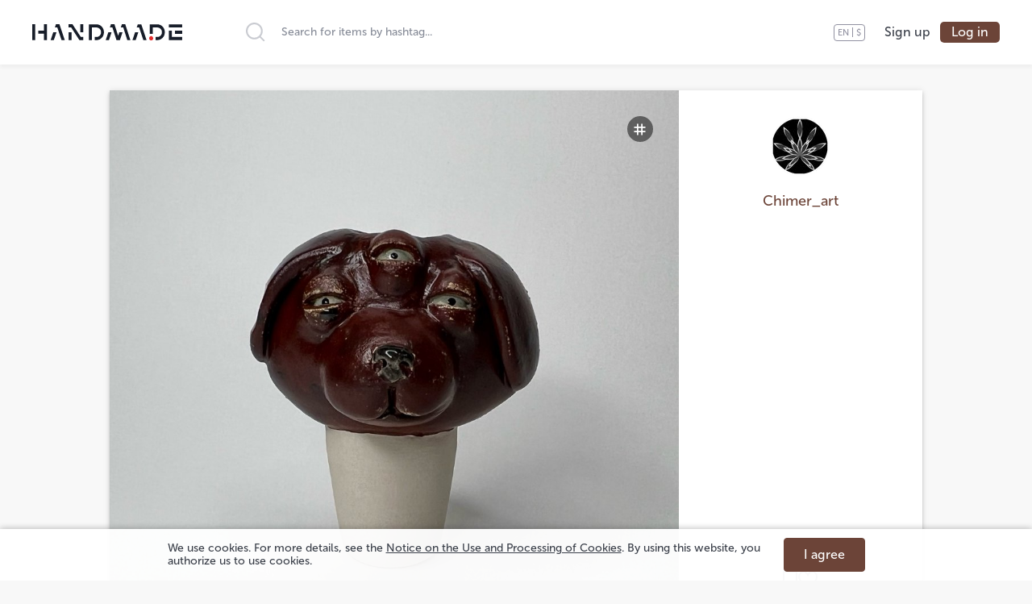

--- FILE ---
content_type: text/html; charset=utf-8
request_url: https://handma.de/en/products/1090
body_size: 45604
content:
<!doctype html>
<html data-n-head-ssr lang="en" data-n-head="lang">
  <head data-n-head="">
    <title data-n-head="true">Колпачок для бутылки Собака — Chimer_art | HANDMADE</title><meta data-n-head="true" charset="utf-8"><meta data-n-head="true" name="viewport" content="width=device-width, initial-scale=1, maximum-scale=1"><meta data-n-head="true" name="MobileOptimized" content="width"><meta data-n-head="true" name="HandheldFriendly" content="true"><meta data-n-head="true" name="apple-mobile-web-app-capable" content="yes"><meta data-n-head="true" name="apple-mobile-web-app-title" content="HANDMADE"><meta data-n-head="true" name="application-name" content="HANDMADE"><meta data-n-head="true" name="msapplication-TileColor" content="#ffc40d"><meta data-n-head="true" name="msapplication-config" content="/favicons/browserconfig.xml"><meta data-n-head="true" name="theme-color" media="(prefers-color-scheme: light)" content="#6c4438"><meta data-n-head="true" name="theme-color" media="(prefers-color-scheme: dark)" content="#462c24"><meta data-n-head="true" name="keywords" content="handmade, hand made, handcrafted, crafted, craft, crafts, arts and crafts, gifts, handgemacht, faitmain, hechoamano, fattoamano, 手作り, 手工制作, leather goods, jewelry, furniture, dolls, home decor"><meta data-n-head="true" data-hid="description" name="description" content="Колпачок подходит для бутылок как с большим, так и с маленьким горлышком.  Сеточки в подарок.  Доставка по всему миру."><meta data-n-head="true" data-hid="og:title" property="og:title" content="Колпачок для бутылки Собака — Chimer_art"><meta data-n-head="true" data-hid="og:description" property="og:description" content="Колпачок подходит для бутылок как с большим, так и с маленьким горлышком.  Сеточки в подарок.  Доставка по всему миру."><meta data-n-head="true" data-hid="og:url" property="og:url" content="https://handma.de/en/products/1090"><meta data-n-head="true" data-hid="og:image" property="og:image" content="https://handma.de/m/c/pi/fd2a5408592f73ba30df2c72fcf63d76706f2bb4/image_large.jpg"><meta data-n-head="true" data-hid="og:image:type" property="og:image:type" content="image/jpeg"><meta data-n-head="true" data-hid="og:image:width" property="og:image:width" content="1040"><meta data-n-head="true" data-hid="og:image:height" property="og:image:height" content="580"><meta data-n-head="true" data-hid="og:type" property="og:type" content="website"><meta data-n-head="true" data-hid="og:availability" property="og:availability" content="preorder"><meta data-n-head="true" data-hid="og:brand" property="og:brand" content="Chimer_art"><meta data-n-head="true" data-hid="fb:app_id" property="fb:app_id" content="789292131534635"><meta data-n-head="true" data-hid="twitter:card" name="twitter:card" content="summary_large_image"><meta data-n-head="true" data-hid="twitter:site" name="twitter:site" content="@handma_de"><meta data-n-head="true" data-hid="twitter:title" name="twitter:title" content="Колпачок для бутылки Собака — Chimer_art"><meta data-n-head="true" data-hid="twitter:description" name="twitter:description" content="Колпачок подходит для бутылок как с большим, так и с маленьким горлышком.  Сеточки в подарок.  Доставка по всему миру."><meta data-n-head="true" data-hid="twitter:image" name="twitter:image" content="https://handma.de/m/c/pi/fd2a5408592f73ba30df2c72fcf63d76706f2bb4/image_large.jpg"><meta data-n-head="true" name="theme-color" media="(prefers-color-scheme: light)" content="#e1a73c"><meta data-n-head="true" name="theme-color" media="(prefers-color-scheme: dark)" content="#885f15"><meta data-n-head="true" data-hid="og:locale" property="og:locale" content="en"><meta data-n-head="true" data-hid="og:locale:alternate-ru" property="og:locale:alternate" content="ru"><link data-n-head="true" rel="apple-touch-icon" sizes="180x180" href="/favicons/apple-touch-icon.png"><link data-n-head="true" rel="icon" type="image/png" sizes="32x32" href="/favicons/favicon-32x32.png"><link data-n-head="true" rel="icon" type="image/png" sizes="16x16" href="/favicons/favicon-16x16.png"><link data-n-head="true" rel="manifest" href="/site.webmanifest"><link data-n-head="true" rel="mask-icon" href="/favicons/safari-pinned-tab.svg" color="#5bbad5"><link data-n-head="true" rel="shortcut icon" href="/favicons/favicon.ico"><link data-n-head="true" href="https://mc.yandex.ru/metrika/tag.js" rel="preload" as="script"><link data-n-head="true" rel="canonical" href="https://handma.de/en/products/1090"><link data-n-head="true" data-hid="alternate-hreflang-en" rel="alternate" href="https://handma.de/en/products/1090" hreflang="en"><link data-n-head="true" data-hid="alternate-hreflang-ru" rel="alternate" href="https://handma.de/products/1090" hreflang="ru"><script data-n-head="true" >
                    window.dataLayer = window.dataLayer || [];
                    function gtag(){dataLayer.push(arguments);}
                    gtag('js', new Date());

                    gtag('config', 'G-MNPPLFX128');</script><link rel="preload" href="/n/3a015bed20c88f639c60.js" as="script"><link rel="preload" href="/n/4196dc8a1d425b3a6e82.js" as="script"><link rel="preload" href="/n/41e2135126e0a04b214c.js" as="script"><link rel="preload" href="/n/d90670b7cab01a545d15.js" as="script"><link rel="preload" href="/n/ae569d6b0fffa3d43037.js" as="script"><style data-vue-ssr-id="df352a98:0 20d3ba38:0 2901aeae:0 b5e5c86e:0 6f1667ea:0 3589ab20:0 304f945e:0 38ffa62c:0 fd2fcbac:0 3b9a0766:0 103d0924:0 06cecd6b:0 3f747830:0 705d1bda:0 1ace843e:0 65269813:0 1066b4da:0 19105c7a:0 63eafeaa:0 09b510f7:0 75cdfd4e:0 1b63bddb:0 044cc5f4:0 721f61cc:0 7ddf55bd:0 e562645c:0 d8d94bb2:0">/*! normalize.css v8.0.1 | MIT License | github.com/necolas/normalize.css */html{line-height:1.15;-webkit-text-size-adjust:100%}body{margin:0}main{display:block}h1{font-size:2em;margin:.67em 0}hr{box-sizing:content-box;height:0;overflow:visible}pre{font-family:monospace,monospace;font-size:1em}a{background-color:transparent}abbr[title]{border-bottom:none;text-decoration:underline;-webkit-text-decoration:underline dotted;text-decoration:underline dotted}b,strong{font-weight:bolder}code,kbd,samp{font-family:monospace,monospace;font-size:1em}small{font-size:80%}sub,sup{font-size:75%;line-height:0;position:relative;vertical-align:baseline}sub{bottom:-.25em}sup{top:-.5em}img{border-style:none}button,input,optgroup,select,textarea{font-family:inherit;font-size:100%;line-height:1.15;margin:0}button,input{overflow:visible}button,select{text-transform:none}[type=button],[type=reset],[type=submit],button{-webkit-appearance:button}[type=button]::-moz-focus-inner,[type=reset]::-moz-focus-inner,[type=submit]::-moz-focus-inner,button::-moz-focus-inner{border-style:none;padding:0}[type=button]:-moz-focusring,[type=reset]:-moz-focusring,[type=submit]:-moz-focusring,button:-moz-focusring{outline:1px dotted ButtonText}fieldset{padding:.35em .75em .625em}legend{box-sizing:border-box;color:inherit;display:table;max-width:100%;padding:0;white-space:normal}progress{vertical-align:baseline}textarea{overflow:auto}[type=checkbox],[type=radio]{box-sizing:border-box;padding:0}[type=number]::-webkit-inner-spin-button,[type=number]::-webkit-outer-spin-button{height:auto}[type=search]{-webkit-appearance:textfield;outline-offset:-2px}[type=search]::-webkit-search-decoration{-webkit-appearance:none}::-webkit-file-upload-button{-webkit-appearance:button;font:inherit}details{display:block}summary{display:list-item}[hidden],template{display:none}[data-simplebar]{position:relative;flex-direction:column;flex-wrap:wrap;justify-content:flex-start;align-content:flex-start;align-items:flex-start}.simplebar-wrapper,[data-simplebar]{width:inherit;height:inherit;max-width:inherit;max-height:inherit}.simplebar-wrapper{overflow:hidden}.simplebar-mask{direction:inherit;overflow:hidden;width:auto!important;height:auto!important;z-index:0}.simplebar-mask,.simplebar-offset{position:absolute;padding:0;margin:0;left:0;top:0;bottom:0;right:0}.simplebar-offset{direction:inherit!important;box-sizing:inherit!important;resize:none!important;-webkit-overflow-scrolling:touch}.simplebar-content{direction:inherit;box-sizing:border-box!important;position:relative;display:block;height:100%;width:auto;visibility:visible;overflow:scroll;max-width:100%;max-height:100%}.simplebar-placeholder{max-height:100%;max-width:100%;width:100%;pointer-events:none}.simplebar-height-auto-observer-wrapper{box-sizing:inherit!important;height:100%;width:inherit;max-width:1px;position:relative;float:left;max-height:1px;overflow:hidden;z-index:-1;padding:0;margin:0;pointer-events:none;flex-grow:inherit;flex-shrink:0;flex-basis:0}.simplebar-height-auto-observer{box-sizing:inherit;display:block;opacity:0;position:absolute;top:0;left:0;height:1000%;width:1000%;min-height:1px;min-width:1px;overflow:hidden;pointer-events:none;z-index:-1}.simplebar-track{z-index:1;position:absolute;right:0;bottom:0;pointer-events:none}[data-simplebar].simplebar-dragging .simplebar-track{pointer-events:all}.simplebar-scrollbar{position:absolute;right:2px;width:7px;min-height:10px}.simplebar-scrollbar:before{position:absolute;content:"";background:#000;border-radius:7px;left:0;right:0;opacity:0;transition:opacity .2s linear}.simplebar-track .simplebar-scrollbar.simplebar-visible:before{opacity:.5;transition:opacity 0s linear}.simplebar-track.simplebar-vertical{top:0;width:11px}.simplebar-track.simplebar-vertical .simplebar-scrollbar:before{top:2px;bottom:2px}.simplebar-track.simplebar-horizontal{left:0;height:11px}.simplebar-track.simplebar-horizontal .simplebar-scrollbar:before{height:100%;left:2px;right:2px}.simplebar-track.simplebar-horizontal .simplebar-scrollbar{right:auto;left:0;top:2px;height:7px;min-height:0;min-width:10px;width:auto}[data-simplebar-direction=rtl] .simplebar-track.simplebar-vertical{right:auto;left:0}.hs-dummy-scrollbar-size{direction:rtl;position:fixed;opacity:0;visibility:hidden;height:500px;width:500px;overflow-y:hidden;overflow-x:scroll}@font-face{font-family:swiper-icons;src:url("data:application/font-woff;charset=utf-8;base64, [base64]//wADZ2x5ZgAAAywAAADMAAAD2MHtryVoZWFkAAABbAAAADAAAAA2E2+eoWhoZWEAAAGcAAAAHwAAACQC9gDzaG10eAAAAigAAAAZAAAArgJkABFsb2NhAAAC0AAAAFoAAABaFQAUGG1heHAAAAG8AAAAHwAAACAAcABAbmFtZQAAA/gAAAE5AAACXvFdBwlwb3N0AAAFNAAAAGIAAACE5s74hXjaY2BkYGAAYpf5Hu/j+W2+MnAzMYDAzaX6QjD6/4//Bxj5GA8AuRwMYGkAPywL13jaY2BkYGA88P8Agx4j+/8fQDYfA1AEBWgDAIB2BOoAeNpjYGRgYNBh4GdgYgABEMnIABJzYNADCQAACWgAsQB42mNgYfzCOIGBlYGB0YcxjYGBwR1Kf2WQZGhhYGBiYGVmgAFGBiQQkOaawtDAoMBQxXjg/wEGPcYDDA4wNUA2CCgwsAAAO4EL6gAAeNpj2M0gyAACqxgGNWBkZ2D4/wMA+xkDdgAAAHjaY2BgYGaAYBkGRgYQiAHyGMF8FgYHIM3DwMHABGQrMOgyWDLEM1T9/w8UBfEMgLzE////P/5//f/V/xv+r4eaAAeMbAxwIUYmIMHEgKYAYjUcsDAwsLKxc3BycfPw8jEQA/[base64]/uznmfPFBNODM2K7MTQ45YEAZqGP81AmGGcF3iPqOop0r1SPTaTbVkfUe4HXj97wYE+yNwWYxwWu4v1ugWHgo3S1XdZEVqWM7ET0cfnLGxWfkgR42o2PvWrDMBSFj/IHLaF0zKjRgdiVMwScNRAoWUoH78Y2icB/yIY09An6AH2Bdu/UB+yxopYshQiEvnvu0dURgDt8QeC8PDw7Fpji3fEA4z/PEJ6YOB5hKh4dj3EvXhxPqH/SKUY3rJ7srZ4FZnh1PMAtPhwP6fl2PMJMPDgeQ4rY8YT6Gzao0eAEA409DuggmTnFnOcSCiEiLMgxCiTI6Cq5DZUd3Qmp10vO0LaLTd2cjN4fOumlc7lUYbSQcZFkutRG7g6JKZKy0RmdLY680CDnEJ+UMkpFFe1RN7nxdVpXrC4aTtnaurOnYercZg2YVmLN/d/gczfEimrE/fs/bOuq29Zmn8tloORaXgZgGa78yO9/cnXm2BpaGvq25Dv9S4E9+5SIc9PqupJKhYFSSl47+Qcr1mYNAAAAeNptw0cKwkAAAMDZJA8Q7OUJvkLsPfZ6zFVERPy8qHh2YER+3i/BP83vIBLLySsoKimrqKqpa2hp6+jq6RsYGhmbmJqZSy0sraxtbO3sHRydnEMU4uR6yx7JJXveP7WrDycAAAAAAAH//wACeNpjYGRgYOABYhkgZgJCZgZNBkYGLQZtIJsFLMYAAAw3ALgAeNolizEKgDAQBCchRbC2sFER0YD6qVQiBCv/H9ezGI6Z5XBAw8CBK/m5iQQVauVbXLnOrMZv2oLdKFa8Pjuru2hJzGabmOSLzNMzvutpB3N42mNgZGBg4GKQYzBhYMxJLMlj4GBgAYow/P/PAJJhLM6sSoWKfWCAAwDAjgbRAAB42mNgYGBkAIIbCZo5IPrmUn0hGA0AO8EFTQAA") format("woff");font-weight:400;font-style:normal}:root{--swiper-theme-color:#007aff}.swiper-container{margin-left:auto;margin-right:auto;position:relative;overflow:hidden;list-style:none;padding:0;z-index:1}.swiper-container-vertical>.swiper-wrapper{flex-direction:column}.swiper-wrapper{position:relative;width:100%;height:100%;z-index:1;display:flex;transition-property:-webkit-transform;transition-property:transform;transition-property:transform,-webkit-transform;box-sizing:content-box}.swiper-container-android .swiper-slide,.swiper-wrapper{-webkit-transform:translateZ(0);transform:translateZ(0)}.swiper-container-multirow>.swiper-wrapper{flex-wrap:wrap}.swiper-container-multirow-column>.swiper-wrapper{flex-wrap:wrap;flex-direction:column}.swiper-container-free-mode>.swiper-wrapper{transition-timing-function:ease-out;margin:0 auto}.swiper-slide{flex-shrink:0;width:100%;height:100%;position:relative;transition-property:-webkit-transform;transition-property:transform;transition-property:transform,-webkit-transform}.swiper-slide-invisible-blank{visibility:hidden}.swiper-container-autoheight,.swiper-container-autoheight .swiper-slide{height:auto}.swiper-container-autoheight .swiper-wrapper{align-items:flex-start;transition-property:height,-webkit-transform;transition-property:transform,height;transition-property:transform,height,-webkit-transform}.swiper-container-3d{-webkit-perspective:1200px;perspective:1200px}.swiper-container-3d .swiper-cube-shadow,.swiper-container-3d .swiper-slide,.swiper-container-3d .swiper-slide-shadow-bottom,.swiper-container-3d .swiper-slide-shadow-left,.swiper-container-3d .swiper-slide-shadow-right,.swiper-container-3d .swiper-slide-shadow-top,.swiper-container-3d .swiper-wrapper{-webkit-transform-style:preserve-3d;transform-style:preserve-3d}.swiper-container-3d .swiper-slide-shadow-bottom,.swiper-container-3d .swiper-slide-shadow-left,.swiper-container-3d .swiper-slide-shadow-right,.swiper-container-3d .swiper-slide-shadow-top{position:absolute;left:0;top:0;width:100%;height:100%;pointer-events:none;z-index:10}.swiper-container-3d .swiper-slide-shadow-left{background-image:linear-gradient(270deg,rgba(0,0,0,.5),transparent)}.swiper-container-3d .swiper-slide-shadow-right{background-image:linear-gradient(90deg,rgba(0,0,0,.5),transparent)}.swiper-container-3d .swiper-slide-shadow-top{background-image:linear-gradient(0deg,rgba(0,0,0,.5),transparent)}.swiper-container-3d .swiper-slide-shadow-bottom{background-image:linear-gradient(180deg,rgba(0,0,0,.5),transparent)}.swiper-container-css-mode>.swiper-wrapper{overflow:auto;scrollbar-width:none;-ms-overflow-style:none}.swiper-container-css-mode>.swiper-wrapper::-webkit-scrollbar{display:none}.swiper-container-css-mode>.swiper-wrapper>.swiper-slide{scroll-snap-align:start start}.swiper-container-horizontal.swiper-container-css-mode>.swiper-wrapper{scroll-snap-type:x mandatory}.swiper-container-vertical.swiper-container-css-mode>.swiper-wrapper{scroll-snap-type:y mandatory}:root{--swiper-navigation-size:44px}.swiper-button-next,.swiper-button-prev{position:absolute;top:50%;width:27px;width:calc(var(--swiper-navigation-size)/44*27);height:44px;height:var(--swiper-navigation-size);margin-top:-22px;margin-top:calc(-1*var(--swiper-navigation-size)/2);z-index:10;cursor:pointer;display:flex;align-items:center;justify-content:center;color:var(--swiper-theme-color);color:var(--swiper-navigation-color,var(--swiper-theme-color))}.swiper-button-next.swiper-button-disabled,.swiper-button-prev.swiper-button-disabled{opacity:.35;cursor:auto;pointer-events:none}.swiper-button-next:after,.swiper-button-prev:after{font-family:swiper-icons;font-size:44px;font-size:var(--swiper-navigation-size);text-transform:none!important;letter-spacing:0;text-transform:none;-webkit-font-feature-settings:normal,;font-feature-settings:normal,;font-variant:normal;line-height:1}.swiper-button-prev,.swiper-container-rtl .swiper-button-next{left:10px;right:auto}.swiper-button-prev:after,.swiper-container-rtl .swiper-button-next:after{content:"prev"}.swiper-button-next,.swiper-container-rtl .swiper-button-prev{right:10px;left:auto}.swiper-button-next:after,.swiper-container-rtl .swiper-button-prev:after{content:"next"}.swiper-button-next.swiper-button-white,.swiper-button-prev.swiper-button-white{--swiper-navigation-color:#fff}.swiper-button-next.swiper-button-black,.swiper-button-prev.swiper-button-black{--swiper-navigation-color:#000}.swiper-button-lock{display:none}.swiper-pagination{position:absolute;text-align:center;transition:opacity .3s;-webkit-transform:translateZ(0);transform:translateZ(0);z-index:10}.swiper-pagination.swiper-pagination-hidden{opacity:0}.swiper-container-horizontal>.swiper-pagination-bullets,.swiper-pagination-custom,.swiper-pagination-fraction{bottom:10px;left:0;width:100%}.swiper-pagination-bullets-dynamic{overflow:hidden;font-size:0}.swiper-pagination-bullets-dynamic .swiper-pagination-bullet{-webkit-transform:scale(.33);transform:scale(.33);position:relative}.swiper-pagination-bullets-dynamic .swiper-pagination-bullet-active,.swiper-pagination-bullets-dynamic .swiper-pagination-bullet-active-main{-webkit-transform:scale(1);transform:scale(1)}.swiper-pagination-bullets-dynamic .swiper-pagination-bullet-active-prev{-webkit-transform:scale(.66);transform:scale(.66)}.swiper-pagination-bullets-dynamic .swiper-pagination-bullet-active-prev-prev{-webkit-transform:scale(.33);transform:scale(.33)}.swiper-pagination-bullets-dynamic .swiper-pagination-bullet-active-next{-webkit-transform:scale(.66);transform:scale(.66)}.swiper-pagination-bullets-dynamic .swiper-pagination-bullet-active-next-next{-webkit-transform:scale(.33);transform:scale(.33)}.swiper-pagination-bullet{width:8px;height:8px;display:inline-block;border-radius:100%;background:#000;opacity:.2}button.swiper-pagination-bullet{border:none;margin:0;padding:0;box-shadow:none;-webkit-appearance:none;-moz-appearance:none;appearance:none}.swiper-pagination-clickable .swiper-pagination-bullet{cursor:pointer}.swiper-pagination-bullet-active{opacity:1;background:var(--swiper-theme-color);background:var(--swiper-pagination-color,var(--swiper-theme-color))}.swiper-container-vertical>.swiper-pagination-bullets{right:10px;top:50%;-webkit-transform:translate3d(0,-50%,0);transform:translate3d(0,-50%,0)}.swiper-container-vertical>.swiper-pagination-bullets .swiper-pagination-bullet{margin:6px 0;display:block}.swiper-container-vertical>.swiper-pagination-bullets.swiper-pagination-bullets-dynamic{top:50%;-webkit-transform:translateY(-50%);transform:translateY(-50%);width:8px}.swiper-container-vertical>.swiper-pagination-bullets.swiper-pagination-bullets-dynamic .swiper-pagination-bullet{display:inline-block;transition:top .2s,-webkit-transform .2s;transition:transform .2s,top .2s;transition:transform .2s,top .2s,-webkit-transform .2s}.swiper-container-horizontal>.swiper-pagination-bullets .swiper-pagination-bullet{margin:0 4px}.swiper-container-horizontal>.swiper-pagination-bullets.swiper-pagination-bullets-dynamic{left:50%;-webkit-transform:translateX(-50%);transform:translateX(-50%);white-space:nowrap}.swiper-container-horizontal>.swiper-pagination-bullets.swiper-pagination-bullets-dynamic .swiper-pagination-bullet{transition:left .2s,-webkit-transform .2s;transition:transform .2s,left .2s;transition:transform .2s,left .2s,-webkit-transform .2s}.swiper-container-horizontal.swiper-container-rtl>.swiper-pagination-bullets-dynamic .swiper-pagination-bullet{transition:right .2s,-webkit-transform .2s;transition:transform .2s,right .2s;transition:transform .2s,right .2s,-webkit-transform .2s}.swiper-pagination-progressbar{background:rgba(0,0,0,.25);position:absolute}.swiper-pagination-progressbar .swiper-pagination-progressbar-fill{background:var(--swiper-theme-color);background:var(--swiper-pagination-color,var(--swiper-theme-color));position:absolute;left:0;top:0;width:100%;height:100%;-webkit-transform:scale(0);transform:scale(0);-webkit-transform-origin:left top;transform-origin:left top}.swiper-container-rtl .swiper-pagination-progressbar .swiper-pagination-progressbar-fill{-webkit-transform-origin:right top;transform-origin:right top}.swiper-container-horizontal>.swiper-pagination-progressbar,.swiper-container-vertical>.swiper-pagination-progressbar.swiper-pagination-progressbar-opposite{width:100%;height:4px;left:0;top:0}.swiper-container-horizontal>.swiper-pagination-progressbar.swiper-pagination-progressbar-opposite,.swiper-container-vertical>.swiper-pagination-progressbar{width:4px;height:100%;left:0;top:0}.swiper-pagination-white{--swiper-pagination-color:#fff}.swiper-pagination-black{--swiper-pagination-color:#000}.swiper-pagination-lock{display:none}.swiper-scrollbar{border-radius:10px;position:relative;-ms-touch-action:none;background:rgba(0,0,0,.1)}.swiper-container-horizontal>.swiper-scrollbar{position:absolute;left:1%;bottom:3px;z-index:50;height:5px;width:98%}.swiper-container-vertical>.swiper-scrollbar{position:absolute;right:3px;top:1%;z-index:50;width:5px;height:98%}.swiper-scrollbar-drag{height:100%;width:100%;position:relative;background:rgba(0,0,0,.5);border-radius:10px;left:0;top:0}.swiper-scrollbar-cursor-drag{cursor:move}.swiper-scrollbar-lock{display:none}.swiper-zoom-container{width:100%;height:100%;display:flex;justify-content:center;align-items:center;text-align:center}.swiper-zoom-container>canvas,.swiper-zoom-container>img,.swiper-zoom-container>svg{max-width:100%;max-height:100%;-o-object-fit:contain;object-fit:contain}.swiper-slide-zoomed{cursor:move}.swiper-lazy-preloader{width:42px;height:42px;position:absolute;left:50%;top:50%;margin-left:-21px;margin-top:-21px;z-index:10;-webkit-transform-origin:50%;transform-origin:50%;-webkit-animation:swiper-preloader-spin 1s linear infinite;animation:swiper-preloader-spin 1s linear infinite;box-sizing:border-box;border-left:4px solid var(--swiper-theme-color);border-bottom:4px solid var(--swiper-theme-color);border-right:4px solid var(--swiper-theme-color);border:4px solid var(--swiper-preloader-color,var(--swiper-theme-color));border-radius:50%;border-top:4px solid transparent}.swiper-lazy-preloader-white{--swiper-preloader-color:#fff}.swiper-lazy-preloader-black{--swiper-preloader-color:#000}@-webkit-keyframes swiper-preloader-spin{to{-webkit-transform:rotate(1turn);transform:rotate(1turn)}}@keyframes swiper-preloader-spin{to{-webkit-transform:rotate(1turn);transform:rotate(1turn)}}.swiper-container .swiper-notification{position:absolute;left:0;top:0;pointer-events:none;opacity:0;z-index:-1000}.swiper-container-fade.swiper-container-free-mode .swiper-slide{transition-timing-function:ease-out}.swiper-container-fade .swiper-slide{pointer-events:none;transition-property:opacity}.swiper-container-fade .swiper-slide .swiper-slide{pointer-events:none}.swiper-container-fade .swiper-slide-active,.swiper-container-fade .swiper-slide-active .swiper-slide-active{pointer-events:auto}.swiper-container-cube{overflow:visible}.swiper-container-cube .swiper-slide{pointer-events:none;-webkit-backface-visibility:hidden;backface-visibility:hidden;z-index:1;visibility:hidden;-webkit-transform-origin:0 0;transform-origin:0 0;width:100%;height:100%}.swiper-container-cube .swiper-slide .swiper-slide{pointer-events:none}.swiper-container-cube.swiper-container-rtl .swiper-slide{-webkit-transform-origin:100% 0;transform-origin:100% 0}.swiper-container-cube .swiper-slide-active,.swiper-container-cube .swiper-slide-active .swiper-slide-active{pointer-events:auto}.swiper-container-cube .swiper-slide-active,.swiper-container-cube .swiper-slide-next,.swiper-container-cube .swiper-slide-next+.swiper-slide,.swiper-container-cube .swiper-slide-prev{pointer-events:auto;visibility:visible}.swiper-container-cube .swiper-slide-shadow-bottom,.swiper-container-cube .swiper-slide-shadow-left,.swiper-container-cube .swiper-slide-shadow-right,.swiper-container-cube .swiper-slide-shadow-top{z-index:0;-webkit-backface-visibility:hidden;backface-visibility:hidden}.swiper-container-cube .swiper-cube-shadow{position:absolute;left:0;bottom:0;width:100%;height:100%;background:#000;opacity:.6;-webkit-filter:blur(50px);filter:blur(50px);z-index:0}.swiper-container-flip{overflow:visible}.swiper-container-flip .swiper-slide{pointer-events:none;-webkit-backface-visibility:hidden;backface-visibility:hidden;z-index:1}.swiper-container-flip .swiper-slide .swiper-slide{pointer-events:none}.swiper-container-flip .swiper-slide-active,.swiper-container-flip .swiper-slide-active .swiper-slide-active{pointer-events:auto}.swiper-container-flip .swiper-slide-shadow-bottom,.swiper-container-flip .swiper-slide-shadow-left,.swiper-container-flip .swiper-slide-shadow-right,.swiper-container-flip .swiper-slide-shadow-top{z-index:0;-webkit-backface-visibility:hidden;backface-visibility:hidden}fieldset[disabled] .multiselect{pointer-events:none}.multiselect__spinner{position:absolute;right:1px;top:1px;width:48px;height:35px;background:#fff;display:block}.multiselect__spinner:after,.multiselect__spinner:before{position:absolute;content:"";top:50%;left:50%;margin:-8px 0 0 -8px;width:16px;height:16px;border-radius:100%;border:2px solid transparent;border-top-color:#41b883;box-shadow:0 0 0 1px transparent}.multiselect__spinner:before{-webkit-animation:spinning 2.4s cubic-bezier(.41,.26,.2,.62);animation:spinning 2.4s cubic-bezier(.41,.26,.2,.62);-webkit-animation-iteration-count:infinite;animation-iteration-count:infinite}.multiselect__spinner:after{-webkit-animation:spinning 2.4s cubic-bezier(.51,.09,.21,.8);animation:spinning 2.4s cubic-bezier(.51,.09,.21,.8);-webkit-animation-iteration-count:infinite;animation-iteration-count:infinite}.multiselect__loading-enter-active,.multiselect__loading-leave-active{transition:opacity .4s ease-in-out;opacity:1}.multiselect__loading-enter,.multiselect__loading-leave-active{opacity:0}.multiselect,.multiselect__input,.multiselect__single{font-family:inherit;font-size:16px;touch-action:manipulation}.multiselect{box-sizing:content-box;display:block;position:relative;width:100%;min-height:40px;text-align:left;color:#35495e}.multiselect *{box-sizing:border-box}.multiselect:focus{outline:none}.multiselect--disabled{background:#ededed;pointer-events:none;opacity:.6}.multiselect--active{z-index:50}.multiselect--active:not(.multiselect--above) .multiselect__current,.multiselect--active:not(.multiselect--above) .multiselect__input,.multiselect--active:not(.multiselect--above) .multiselect__tags{border-bottom-left-radius:0;border-bottom-right-radius:0}.multiselect--active .multiselect__select{-webkit-transform:rotate(180deg);transform:rotate(180deg)}.multiselect--above.multiselect--active .multiselect__current,.multiselect--above.multiselect--active .multiselect__input,.multiselect--above.multiselect--active .multiselect__tags{border-top-left-radius:0;border-top-right-radius:0}.multiselect__input,.multiselect__single{position:relative;display:inline-block;min-height:20px;line-height:20px;border:none;border-radius:5px;background:#fff;padding:0 0 0 5px;width:100%;transition:border .1s ease;box-sizing:border-box;margin-bottom:8px;vertical-align:top}.multiselect__input::-webkit-input-placeholder{color:#35495e}.multiselect__input::-moz-placeholder{color:#35495e}.multiselect__input::placeholder{color:#35495e}.multiselect__tag~.multiselect__input,.multiselect__tag~.multiselect__single{width:auto}.multiselect__input:hover,.multiselect__single:hover{border-color:#cfcfcf}.multiselect__input:focus,.multiselect__single:focus{border-color:#a8a8a8;outline:none}.multiselect__single{padding-left:5px;margin-bottom:8px}.multiselect__tags-wrap{display:inline}.multiselect__tags{min-height:40px;display:block;padding:8px 40px 0 8px;border-radius:5px;border:1px solid #e8e8e8;background:#fff;font-size:14px}.multiselect__tag{position:relative;display:inline-block;padding:4px 26px 4px 10px;border-radius:5px;margin-right:10px;color:#fff;line-height:1;background:#41b883;margin-bottom:5px;white-space:nowrap;overflow:hidden;max-width:100%;text-overflow:ellipsis}.multiselect__tag-icon{cursor:pointer;margin-left:7px;position:absolute;right:0;top:0;bottom:0;font-weight:700;font-style:normal;width:22px;text-align:center;line-height:22px;transition:all .2s ease;border-radius:5px}.multiselect__tag-icon:after{content:"\D7";color:#266d4d;font-size:14px}.multiselect__tag-icon:focus,.multiselect__tag-icon:hover{background:#369a6e}.multiselect__tag-icon:focus:after,.multiselect__tag-icon:hover:after{color:#fff}.multiselect__current{min-height:40px;overflow:hidden;padding:8px 30px 0 12px;white-space:nowrap;border-radius:5px;border:1px solid #e8e8e8}.multiselect__current,.multiselect__select{line-height:16px;box-sizing:border-box;display:block;margin:0;text-decoration:none;cursor:pointer}.multiselect__select{position:absolute;width:40px;height:38px;right:1px;top:1px;padding:4px 8px;text-align:center;transition:-webkit-transform .2s ease;transition:transform .2s ease;transition:transform .2s ease,-webkit-transform .2s ease}.multiselect__select:before{position:relative;right:0;top:65%;color:#999;margin-top:4px;border-color:#999 transparent transparent;border-style:solid;border-width:5px 5px 0;content:""}.multiselect__placeholder{color:#adadad;display:inline-block;margin-bottom:10px;padding-top:2px}.multiselect--active .multiselect__placeholder{display:none}.multiselect__content-wrapper{position:absolute;display:block;background:#fff;width:100%;max-height:240px;overflow:auto;border:1px solid #e8e8e8;border-top:none;border-bottom-left-radius:5px;border-bottom-right-radius:5px;z-index:50;-webkit-overflow-scrolling:touch}.multiselect__content{list-style:none;display:inline-block;padding:0;margin:0;min-width:100%;vertical-align:top}.multiselect--above .multiselect__content-wrapper{bottom:100%;border-bottom-left-radius:0;border-bottom-right-radius:0;border-top-left-radius:5px;border-top-right-radius:5px;border-bottom:none;border-top:1px solid #e8e8e8}.multiselect__content::webkit-scrollbar{display:none}.multiselect__element{display:block}.multiselect__option{display:block;padding:12px;min-height:40px;line-height:16px;text-decoration:none;text-transform:none;vertical-align:middle;position:relative;cursor:pointer;white-space:nowrap}.multiselect__option:after{top:0;right:0;position:absolute;line-height:40px;padding-right:12px;padding-left:20px;font-size:13px}.multiselect__option--highlight{background:#41b883;outline:none;color:#fff}.multiselect__option--highlight:after{content:attr(data-select);background:#41b883;color:#fff}.multiselect__option--selected{background:#f3f3f3;color:#35495e;font-weight:700}.multiselect__option--selected:after{content:attr(data-selected);color:silver}.multiselect__option--selected.multiselect__option--highlight{background:#ff6a6a;color:#fff}.multiselect__option--selected.multiselect__option--highlight:after{background:#ff6a6a;content:attr(data-deselect);color:#fff}.multiselect--disabled .multiselect__current,.multiselect--disabled .multiselect__select{background:#ededed;color:#a6a6a6}.multiselect__option--disabled{background:#ededed!important;color:#a6a6a6!important;cursor:text;pointer-events:none}.multiselect__option--group{background:#ededed;color:#35495e}.multiselect__option--group.multiselect__option--highlight{background:#35495e;color:#fff}.multiselect__option--group.multiselect__option--highlight:after{background:#35495e}.multiselect__option--disabled.multiselect__option--highlight{background:#dedede}.multiselect__option--group-selected.multiselect__option--highlight{background:#ff6a6a;color:#fff}.multiselect__option--group-selected.multiselect__option--highlight:after{background:#ff6a6a;content:attr(data-deselect);color:#fff}.multiselect-enter-active,.multiselect-leave-active{transition:all .15s ease}.multiselect-enter,.multiselect-leave-active{opacity:0}.multiselect__strong{margin-bottom:8px;line-height:20px;display:inline-block;vertical-align:top}[dir=rtl] .multiselect{text-align:right}[dir=rtl] .multiselect__select{right:auto;left:1px}[dir=rtl] .multiselect__tags{padding:8px 8px 0 40px}[dir=rtl] .multiselect__content{text-align:right}[dir=rtl] .multiselect__option:after{right:auto;left:0}[dir=rtl] .multiselect__clear{right:auto;left:12px}[dir=rtl] .multiselect__spinner{right:auto;left:1px}@-webkit-keyframes spinning{0%{-webkit-transform:rotate(0);transform:rotate(0)}to{-webkit-transform:rotate(2turn);transform:rotate(2turn)}}@keyframes spinning{0%{-webkit-transform:rotate(0);transform:rotate(0)}to{-webkit-transform:rotate(2turn);transform:rotate(2turn)}}.vue__time-picker{display:inline-block;position:relative;font-size:1em;width:10em;font-family:sans-serif;vertical-align:middle}.vue__time-picker *{box-sizing:border-box}.vue__time-picker input.display-time{border:1px solid #d2d2d2;width:10em;height:2.2em;padding:.3em .5em;font-size:1em}.vue__time-picker input.has-custom-icon{padding-left:1.8em}.vue__time-picker input.display-time.invalid:not(.skip-error-style){border-color:#c03;outline-color:#c03}.vue__time-picker input.display-time.disabled,.vue__time-picker input.display-time:disabled{color:#d2d2d2}.vue__time-picker .controls{position:absolute;top:0;bottom:0;right:0;z-index:3;flex-flow:row nowrap;justify-content:flex-end;align-items:stretch;pointer-events:none}.vue__time-picker .controls,.vue__time-picker .controls>*{display:flex}.vue__time-picker .controls>*{cursor:pointer;width:auto;flex-flow:column nowrap;justify-content:center;align-items:center;padding:0 .35em;color:#d2d2d2;line-height:100%;font-style:normal;pointer-events:auto;transition:color .2s,opacity .2s}.vue__time-picker .controls>:hover{color:#797979}.vue__time-picker .controls>:active,.vue__time-picker .controls>:focus{outline:0}.vue__time-picker .controls .char{font-size:1.1em;line-height:100%;-webkit-margin-before:-.15em}.vue__time-picker .custom-icon{z-index:2;position:absolute;left:0;top:0;bottom:0;width:1.8em;display:flex;flex-flow:column nowrap;justify-content:center;align-items:center;pointer-events:none}.vue__time-picker .controls img,.vue__time-picker .controls svg,.vue__time-picker .custom-icon img,.vue__time-picker .custom-icon svg{display:inline-block;vertical-align:middle;margin:0;border:0;outline:0;max-width:1em;height:auto}.vue__time-picker .time-picker-overlay{z-index:4;position:fixed;top:0;left:0;right:0;bottom:0}.vue__time-picker-dropdown,.vue__time-picker .dropdown{position:absolute;z-index:5;top:calc(2.2em + 2px);left:0;background:#fff;box-shadow:0 1px 6px rgba(0,0,0,.15);width:10em;height:10em;font-weight:400}.vue__time-picker-dropdown{position:fixed;z-index:100}.vue__time-picker-dropdown.drop-up,.vue__time-picker .dropdown.drop-up{top:auto;bottom:calc(2.2em + 1px)}.vue__time-picker-dropdown .select-list,.vue__time-picker .dropdown .select-list{width:10em;height:10em;overflow:hidden;display:flex;flex-flow:row nowrap;align-items:stretch;justify-content:space-between}.vue__time-picker-dropdown .select-list:active,.vue__time-picker-dropdown .select-list:focus,.vue__time-picker .dropdown .select-list:active,.vue__time-picker .dropdown .select-list:focus{outline:0}.vue__time-picker-dropdown ul,.vue__time-picker .dropdown ul{padding:0;margin:0;list-style:none;outline:0;flex:1 1 0.00001px;overflow-x:hidden;overflow-y:auto}.vue__time-picker-dropdown ul.apms,.vue__time-picker-dropdown ul.minutes,.vue__time-picker-dropdown ul.seconds,.vue__time-picker .dropdown ul.apms,.vue__time-picker .dropdown ul.minutes,.vue__time-picker .dropdown ul.seconds{border-left:1px solid #fff}.vue__time-picker-dropdown ul li,.vue__time-picker .dropdown ul li{list-style:none;text-align:center;padding:.3em 0;color:#161616}.vue__time-picker-dropdown ul li:not(.hint):not([disabled]):focus,.vue__time-picker-dropdown ul li:not(.hint):not([disabled]):hover,.vue__time-picker .dropdown ul li:not(.hint):not([disabled]):focus,.vue__time-picker .dropdown ul li:not(.hint):not([disabled]):hover{background:rgba(0,0,0,.08);color:#161616;cursor:pointer}.vue__time-picker-dropdown ul li:not([disabled]).active,.vue__time-picker-dropdown ul li:not([disabled]).active:focus,.vue__time-picker-dropdown ul li:not([disabled]).active:hover,.vue__time-picker .dropdown ul li:not([disabled]).active,.vue__time-picker .dropdown ul li:not([disabled]).active:focus,.vue__time-picker .dropdown ul li:not([disabled]).active:hover{background:#41b883;color:#fff}.vue__time-picker-dropdown ul li[disabled],.vue__time-picker-dropdown ul li[disabled]:hover,.vue__time-picker .dropdown ul li[disabled],.vue__time-picker .dropdown ul li[disabled]:hover{background:transparent;opacity:.3;cursor:not-allowed}.vue__time-picker-dropdown .hint,.vue__time-picker .dropdown .hint{color:#a5a5a5;cursor:default;font-size:.8em}.simplebar-track{background-color:#e7e8eb}.simplebar-scrollbar,.simplebar-track.simplebar-vertical{width:2px;border-radius:1px}.simplebar-scrollbar{right:0;background-color:#6c4438}.simplebar-scrollbar:before{content:none}.simplebar-content{-webkit-overflow-scrolling:touch}.swiper-arrow{display:flex;justify-content:center;align-items:center;width:40px;height:40px;cursor:pointer;outline:none;transition:opacity .4s ease,-webkit-transform .4s ease;transition:opacity .4s ease,transform .4s ease;transition:opacity .4s ease,transform .4s ease,-webkit-transform .4s ease;opacity:.5}.swiper-arrow:after{content:"";height:18px;width:12px;background:url([data-uri]) no-repeat 50%;background-size:contain;transition:-webkit-transform .3s ease;transition:transform .3s ease;transition:transform .3s ease,-webkit-transform .3s ease}.swiper-arrow:hover{opacity:1;-webkit-transform:scale(1.1);transform:scale(1.1)}.swiper-arrow._default{position:absolute;top:50%;z-index:3;-webkit-transform:translate3d(0,-50%,0);transform:translate3d(0,-50%,0)}.swiper-arrow._default:hover{opacity:1;-webkit-transform:translate3d(0,-50%,0) scale(1.1);transform:translate3d(0,-50%,0) scale(1.1)}.swiper-arrow._prev._default{left:24px}.swiper-arrow._prev:after{-webkit-transform:rotate(180deg);transform:rotate(180deg)}.swiper-arrow._prev:active:after{-webkit-transform:rotate(180deg) translateX(4px);transform:rotate(180deg) translateX(4px)}.swiper-arrow._next._default{right:24px}.swiper-arrow._next:active:after{-webkit-transform:translateX(4px);transform:translateX(4px)}.swiper-arrow._disabled{opacity:0;pointer-events:none}.swiper-bullets._default{position:absolute;left:50%;bottom:24px;-webkit-transform:translateX(-50%);transform:translateX(-50%);z-index:3}.swiper-bullets._clickable .swiper-dot{cursor:pointer}.swiper-dot{display:inline-block;width:8px;height:8px;margin:0 4px;border-radius:100%;background-color:#fff;opacity:.5}.swiper-dot._active{opacity:1}.swiper-bullets-dynamic{overflow:hidden;white-space:nowrap}.swiper-bullets-dynamic .swiper-dot{position:relative;-webkit-transform:scale(.33);transform:scale(.33);transition:left .2s,opacity .2s,-webkit-transform .2s;transition:transform .2s,left .2s,opacity .2s;transition:transform .2s,left .2s,opacity .2s,-webkit-transform .2s}.swiper-bullets-dynamic .swiper-dot._active{-webkit-transform:scale(1);transform:scale(1)}.swiper-bullets-dynamic .swiper-dot._active-next,.swiper-bullets-dynamic .swiper-dot._active-prev{-webkit-transform:scale(.66);transform:scale(.66)}.multiselect{height:38px;min-height:0}.multiselect--active .multiselect__placeholder{display:flex}.multiselect__placeholder{margin-bottom:0;position:absolute;top:0;left:0;display:flex;align-items:center;width:100%;height:100%;padding-right:32px;padding-left:20px}.multiselect__tags{height:100%;min-height:0;padding:10px 32px 10px 0;border:none;border-radius:0;cursor:pointer;transition:box-shadow .4s ease;background-color:transparent}.multiselect__select{height:100%;width:32px}.multiselect__select:before{position:absolute;top:50%;left:50%;height:12px;width:8px;margin:0;background:url([data-uri]) no-repeat 50%;background-size:contain;border:none;-webkit-transform:translate(-50%,-50%) rotate(-90deg);transform:translate(-50%,-50%) rotate(-90deg)}@media (prefers-color-scheme:dark){.multiselect__select:before{background:url([data-uri]) no-repeat 50%}}.multiselect__single{padding:0;margin-bottom:0;font-weight:300;line-height:1.15;white-space:nowrap;text-overflow:ellipsis;overflow:hidden;color:#000;background-color:transparent}@media (prefers-color-scheme:dark){.multiselect__single{color:#e7e8eb}}.multiselect__content-wrapper{border:none;border-radius:0;box-shadow:0 4px 16px rgba(0,0,0,.1)}.multiselect__option{font-size:14px;font-weight:300;color:#000;white-space:normal}@media (prefers-color-scheme:dark){.multiselect__option{color:#fff;background-color:#2d2d2d}}.multiselect__option:hover{background-color:#f8f8f8}@media (prefers-color-scheme:dark){.multiselect__option:hover{background-color:#565b67}}.multiselect__option--group{font-weight:500}.multiselect__option--highlight{background-color:#f8f8f8;color:#000;color:initial}@media (prefers-color-scheme:dark){.multiselect__option--highlight{background-color:#565b67;color:#fff}}.multiselect__option--highlight.multiselect__option--selected{background-color:#e7e8eb;color:#000;color:initial}@media (prefers-color-scheme:dark){.multiselect__option--highlight.multiselect__option--selected{background-color:#565b67;color:#e7e8eb}}.multiselect__option--selected{background-color:#e7e8eb;font-weight:500}@media (prefers-color-scheme:dark){.multiselect__option--selected{background-color:#353535}}.multiselect__input{background-color:transparent;padding-left:0;line-height:1.15;font-weight:300}.multiselect__spinner{display:none}.multiselect--disabled{background:transparent;opacity:.5}.multiselect--disabled .multiselect__select{background-color:transparent}.multiselect .multiselect__content-wrapper{border:none!important}.timeinput .vue__time-picker.time-picker{position:static;width:100%;height:100%}.timeinput .vue__time-picker input.display-time{border:none;height:100%;width:100%;padding:0;font-size:16px;font-weight:300;background-color:transparent}.timeinput .vue__time-picker input.display-time::-webkit-input-placeholder{color:#888d99}.timeinput .vue__time-picker input.display-time::-moz-placeholder{color:#888d99}.timeinput .vue__time-picker input.display-time::placeholder{color:#888d99}.timeinput .vue__time-picker .dropdown{top:100%;box-shadow:0 4px 16px rgba(0,0,0,.1)}.timeinput .vue__time-picker .dropdown ul li:not([disabled]).active,.timeinput .vue__time-picker .dropdown ul li:not([disabled]).active:focus,.timeinput .vue__time-picker .dropdown ul li:not([disabled]).active:hover{background-color:#e7e8eb;color:#000}.timeinput .vue__time-picker .dropdown ul li:not(.hint):not([disabled]):focus,.timeinput .vue__time-picker .dropdown ul li:not(.hint):not([disabled]):hover{background-color:#f8f8f8}.timeinput .vue__time-picker .dropdown .hint{display:none}
@font-face{font-family:Museo;font-display:swap;src:url(/n/fonts/86eb2fc.woff) format("woff");font-weight:300;font-style:normal}@font-face{font-family:Museo;font-display:swap;src:url(/n/fonts/78e9f79.woff) format("woff");font-weight:500;font-style:normal}@font-face{font-family:Museo;font-display:swap;src:url(/n/fonts/fc9ccc9.woff) format("woff");font-weight:700;font-style:normal}@font-face{font-family:Roboto Slab;font-display:swap;src:url(/n/fonts/311bd5e.woff) format("woff");font-weight:300;font-style:normal}@font-face{font-family:Roboto Slab;font-display:swap;src:url(/n/fonts/139c13e.woff) format("woff");font-weight:400;font-style:normal}@font-face{font-family:Icons;src:url(/n/fonts/73d295a.eot);src:url(/n/fonts/73d295a.eot?#iefix) format("embedded-opentype"),url(/n/fonts/f605b62.woff2) format("woff2"),url(/n/fonts/b539fb3.woff) format("woff"),url(/n/fonts/6c38a7f.ttf) format("truetype"),url(/n/img/7a61783.svg#Glyphter) format("svg");font-weight:400;font-style:normal}[class*=icon-]{font-family:Icons;display:inline-block;font-style:normal;font-weight:400;-webkit-font-feature-settings:normal;font-feature-settings:normal;font-variant:normal;text-transform:none;line-height:1em;vertical-align:baseline;-webkit-font-smoothing:antialiased;-moz-osx-font-smoothing:grayscale}.icon-bag:before{content:"\e800"}.icon-arrow-to-right:before{content:"\e801"}.icon-comment:before{content:"\e802"}.icon-check:before{content:"\e803"}.icon-hourglass:before{content:"\e805"}.icon-clock:before{content:"\e806"}.icon-gavel:before{content:"\e807"}.icon-cross:before{content:"\e809"}*{box-sizing:border-box}html{height:100%}body{background-color:#f8f8f8;font-family:Museo,sans-serif;color:#3a3f49}@media (prefers-color-scheme:dark){body{background-color:#121212;color:#e7e8eb}}a{color:inherit;text-decoration:none}p,ul{margin-top:0;margin-bottom:0}ul{padding-left:0}li{list-style:none}button,input,optgroup,select,textarea{font-family:Museo,sans-serif;border:none;border-radius:0;outline:none;-webkit-appearance:none;-moz-appearance:none;appearance:none}input{outline:none}input[type=number]::-webkit-inner-spin-button,input[type=number]::-webkit-outer-spin-button{-webkit-appearance:none;margin:0}button{background-color:transparent;padding:0;cursor:pointer}textarea{resize:none}h1,h2,h3,h4,h5,h6{margin:0;font-weight:400;font-size:medium;color:#171d29}@media (prefers-color-scheme:dark){h1,h2,h3,h4,h5,h6{color:#fff}}h1{font-size:2rem}h1,h2{font-weight:400}h2{font-size:1.6rem}h3{font-size:1.2rem;font-weight:600}fieldset{padding:0;margin:0;border:none}h4{font-size:18px}h5{font-size:16px}.text,h6,p{font-size:14px}.text{line-height:1.8}.text p{margin-bottom:16px}.text p:last-child{margin-bottom:0}.c-grey-xl{color:#888d99}.c-brown{color:#6c4438}.c-red{color:#e32d2d}@media (prefers-color-scheme:dark){.c-red{fill:#cf6679}}.fw-300{font-weight:300}.fw-500{font-weight:500}.fw-700{font-weight:700}.form-block{margin-bottom:48px}.form-block:last-child{margin-bottom:0}.form-block>h5{margin-bottom:24px}.form-subblock{margin-bottom:48px}.form-subblock:last-child{margin-bottom:0}.form-subblock>h6{margin-bottom:24px}.form-row{position:relative;display:flex;align-items:center;margin-bottom:32px}@media (max-width:767.98px){.form-row{flex-wrap:wrap}}.form-row:last-child{margin-bottom:0}.form-field{position:relative;width:100%;margin-right:24px}@media (max-width:767.98px){.form-field{margin-right:0;margin-bottom:24px}}.form-field:last-child{margin-right:0}@media (max-width:767.98px){.form-field:last-child{margin-bottom:0}}.form-hint{max-width:500px;padding-left:12px;border-left:4px solid #e1a73c}@media (max-width:767.98px){.form-hint{margin-bottom:24px}}@media (prefers-color-scheme:dark){.form-hint{border-left-color:#885f15}}.form-hint p{margin-bottom:8px;font-family:Museo,sans-serif;font-size:16px;font-weight:300;color:#3a3f49;line-height:1.3}.form-hint p:last-child{margin-bottom:0}@media (prefers-color-scheme:dark){.form-hint p{color:#c9cbd1}}.feed-page{padding-top:116px;padding-bottom:36px}@media (max-width:1279.98px){.feed-page{padding-top:104px;padding-bottom:24px}}@media (max-width:991.98px){.feed-page{padding-top:96px;padding-bottom:16px}}@media (max-width:767.98px){.feed-page{padding-top:62px;padding-bottom:24px}}@media (prefers-color-scheme:dark){.feed-page{background-color:#121212}}.showcase-page{padding-top:80px}@media (max-width:767.98px){.showcase-page{padding-top:50px}}@media (prefers-color-scheme:dark){.showcase-page{background-color:#121212}}.page{padding-top:120px;padding-bottom:64px}@media (max-width:991.98px){.page{padding-bottom:24px}}@media (max-width:767.98px){.page{padding-top:50px;padding-bottom:12px}}.page-themed{padding-top:120px;padding-bottom:64px}@media (max-width:991.98px){.page-themed{padding-bottom:24px}}@media (max-width:767.98px){.page-themed{padding-top:50px;padding-bottom:12px}}@media (prefers-color-scheme:dark){.page-themed{background-color:#121212}}.page-2{padding-top:80px;padding-bottom:24px}@media (max-width:991.98px){.page-2{padding-bottom:24px}}@media (max-width:767.98px){.page-2{padding-top:50px;padding-bottom:12px}}.page-user{min-height:calc(100vh - 64px);margin:0;padding-top:80px;padding-bottom:40px}@media (max-width:767.98px){.page-user{min-height:calc(100vh - 120px);padding-top:50px;padding-bottom:24px}}@media (prefers-color-scheme:dark){.page-user{background-color:#121212}}.page-document{min-height:calc(100vh - 64px);margin:0;padding-top:80px;padding-bottom:40px}@media (max-width:767.98px){.page-document{min-height:calc(100vh - 120px);padding-top:50px;padding-bottom:24px}}@media (prefers-color-scheme:dark){.page-document{background-color:#121212}}.container{width:1200px;width:var(--container-width);margin:0 auto}@media (max-width:991.98px){.container{width:100%;padding-left:24px;padding-right:24px}}@media (max-width:767.98px){.container{padding-left:12px;padding-right:12px}}.form-close{position:relative;height:32px;width:32px;border:2px solid rgba(108,68,56,.5);border-radius:50%;cursor:pointer;transition:background-color .2s ease,border-color .2s ease}@media (prefers-color-scheme:dark){.form-close{border:2px solid rgba(201,203,209,.5)}}.form-close:after,.form-close:before{content:"";position:absolute;left:50%;top:50%;height:2px;width:12px;background-color:#6c4438;transition:background-color .2s ease}@media (prefers-color-scheme:dark){.form-close:after,.form-close:before{background-color:#c9cbd1}}.form-close:before{-webkit-transform:translate(-50%,-50%) rotate(-45deg);transform:translate(-50%,-50%) rotate(-45deg)}.form-close:after{-webkit-transform:translate(-50%,-50%) rotate(45deg);transform:translate(-50%,-50%) rotate(45deg)}.form-close:hover{border-color:#6c4438;background-color:#6c4438}@media (prefers-color-scheme:dark){.form-close:hover{border-color:#fff;background-color:transparent}}.form-close:hover:after,.form-close:hover:before{background-color:#fff}.form-close._small{width:24px;height:24px}.form-close._small:after,.form-close._small:before{width:10px}.form-close-clear{position:absolute;right:0;top:0;padding:16px;transition:opacity .1s ease;cursor:pointer}.form-close-clear>svg{display:block;fill:#e32d2d;transition:-webkit-transform .2s ease;transition:transform .2s ease;transition:transform .2s ease,-webkit-transform .2s ease;will-change:transform}@media (prefers-color-scheme:dark){.form-close-clear>svg{fill:#e7e8eb}}.form-close-clear:hover>svg{-webkit-transform:rotate(90deg);transform:rotate(90deg)}.brown-link{color:#6c4438;transition:color .2s ease;cursor:pointer}.brown-link:hover{color:#8e5949}.btn{display:flex;align-items:center;justify-content:center;font-size:12px;color:#6c4438;text-align:center;border:1px solid rgba(108,68,56,.5);border-radius:4px;transition:color .2s ease,border-color .2s ease,background-color .2s ease;cursor:pointer}.btn:hover{color:#fff;background-color:#6c4438;border-color:#6c4438}.lazy-image{position:absolute;left:0;top:0;width:100%;height:100%;background-position:50%;background-size:cover;opacity:0;transition:opacity .2s ease}.lazy-image[lazy=loaded]{opacity:1}.visually-hidden{position:absolute;width:1px;height:1px;margin:-1px;border:0;padding:0;clip:rect(0 0 0 0);overflow:hidden}.text-description{display:flex;flex-direction:column;grid-row-gap:1rem;row-gap:1rem}.text-description.toggler-content{margin-top:1rem}.text-description.toggler-content.toggler-aligned{padding-left:40px}.text-description p{font-size:1.2rem;font-weight:300;line-height:1.6;color:#3a3f49;word-wrap:break-word;word-break:break-word;white-space:pre-line}@media (prefers-color-scheme:dark){.text-description p{color:#c9cbd1}}@media (max-width:991.98px){.text-description p{font-size:1.125rem;font-weight:500}}@media (max-width:767.98px){.text-description p{color:rgba(0,0,0,.8)}}@media (max-width:767.98px) and (prefers-color-scheme:dark){.text-description p{color:#c9cbd1}}.text-description hr{border:0;height:1px;background-color:#e7e8eb}@media (prefers-color-scheme:dark){.text-description hr{background-color:#888d99}}.fade-enter-active,.fade-leave-active{transition:opacity .2s}.fade-enter,.fade-leave-active{opacity:0}.max-height-enter-active,.max-height-leave-active{transition:max-height .2s}.max-height-enter,.max-height-leave-active{max-height:0}.ui-input{width:100%;padding-top:16px}.ui-input,.ui-input__inner{position:relative}.ui-input__inner:after{content:"";position:absolute;left:0;bottom:0;width:100%;height:2px;background-color:#6c4438;-webkit-transform:scaleX(0);transform:scaleX(0);transition:-webkit-transform .3s ease;transition:transform .3s ease;transition:transform .3s ease,-webkit-transform .3s ease}@media (prefers-color-scheme:dark){.ui-input__inner:after{background-color:#c9cbd1}}.ui-input__native{width:100%;padding:10px 0;font-size:inherit;font-weight:700;border:none;border-bottom:1px solid #c9cbd1;transition:border-color .2s ease;background-color:transparent;outline:none}@media (prefers-color-scheme:dark){.ui-input__native{color:#fff}}.ui-input__placeholder{position:absolute;top:0;left:0;-webkit-transform:translateY(26px);transform:translateY(26px);font-weight:300;color:#888d99;-webkit-transform-origin:left center;transform-origin:left center;transition:color .2s ease,-webkit-transform .3s ease;transition:transform .3s ease,color .2s ease;transition:transform .3s ease,color .2s ease,-webkit-transform .3s ease;pointer-events:none}.ui-input__suffix{position:absolute;height:100%;right:6px;top:0;text-align:center;color:#c9cbd1}.ui-input__suffix:after{content:"";height:100%;width:0;display:inline-block;vertical-align:middle}.ui-input__prefix{position:absolute;height:100%;left:6px;top:0;text-align:center;color:#c9cbd1}.ui-input__prefix:after{content:"";height:100%;width:0;display:inline-block;vertical-align:middle}.ui-input__icon{pointer-events:all;transition:color .2s;cursor:pointer}.ui-input__icon:hover{color:#888d99}.ui-input__letters{position:absolute;right:0;bottom:0;font-size:11px;color:#c9cbd1}.ui-input._active .ui-input__placeholder{-webkit-transform:translateY(0) scale(.76);transform:translateY(0) scale(.76)}.ui-input._focus .ui-input__inner:after{-webkit-transform:scaleX(1);transform:scaleX(1)}.ui-input._focus .ui-input__placeholder{color:#6c4438;-webkit-transform:translateY(0) scale(.76);transform:translateY(0) scale(.76)}@media (prefers-color-scheme:dark){.ui-input._focus .ui-input__placeholder{color:#c9cbd1}}.ui-input._disabled .ui-input__native{background-color:#f5f7fa;border-color:#e4e7ed;color:#c0c4cc;cursor:not-allowed}.ui-input._prefix .ui-input__native{padding-left:32px}.ui-input._prefix .ui-input__placeholder{-webkit-transform:translate(32px,26px);transform:translate(32px,26px)}.ui-input._prefix._active .ui-input__placeholder{-webkit-transform:translate(0) scale(.76);transform:translate(0) scale(.76)}.ui-input._suffix .ui-input__native{padding-right:32px}.ui-input._error .ui-input__native{border-color:#e32d2d}@media (prefers-color-scheme:dark){.ui-input._error .ui-input__native{border-color:#cf6679}}.ui-input._error .ui-input__inner:after{background-color:#e32d2d}@media (prefers-color-scheme:dark){.ui-input._error .ui-input__inner:after{background-color:#cf6679}}.ui-input._error .ui-input__placeholder{color:#e32d2d}@media (prefers-color-scheme:dark){.ui-input._error .ui-input__placeholder{color:#cf6679}}.ui-input._success .ui-input__native{border-color:#66845c}.ui-input._success .ui-input__inner:after{background-color:#66845c}.ui-input._success .ui-input__placeholder{color:#66845c}.ui-input._warning .ui-input__native{border-color:#e1a73c}.ui-input._warning .ui-input__inner:after{background-color:#e1a73c}.ui-input._warning .ui-input__placeholder{color:#e1a73c}:root{--container-width:1200px}@media (max-width:1279.98px){:root{--container-width:960px}}@media (max-width:991.98px){:root{--container-width:720px}}@media (max-width:767.98px){:root{--container-width:100%}}
.vue-notification-group{display:block;position:fixed;z-index:5000}.vue-notification-wrapper{display:block;overflow:hidden;width:100%;margin:0;padding:0}.notification-title{font-weight:600}.vue-notification-template{background:#fff}.vue-notification,.vue-notification-template{display:block;box-sizing:border-box;text-align:left}.vue-notification{font-size:12px;padding:10px;margin:0 5px 5px;color:#fff;background:#44a4fc;border-left:5px solid #187fe7}.vue-notification.warn{background:#ffb648;border-left-color:#f48a06}.vue-notification.error{background:#e54d42;border-left-color:#b82e24}.vue-notification.success{background:#68cd86;border-left-color:#42a85f}.vn-fade-enter-active,.vn-fade-leave-active,.vn-fade-move{transition:all .5s}.vn-fade-enter,.vn-fade-leave-to{opacity:0}
.main_1bbUh{min-height:calc(100vh - 64px)}@media (max-width:767.98px){.main_1bbUh{min-height:calc(100vh - 120px)}}
.Header_FHJ-5{position:fixed;top:0;left:0;z-index:15;width:100%;background-color:#fff;box-shadow:0 4px 4px rgba(0,0,0,.04);transition:-webkit-transform .3s ease;transition:transform .3s ease;transition:transform .3s ease,-webkit-transform .3s ease;will-change:transform}@media (prefers-color-scheme:dark){.Header_FHJ-5{background-color:#462c24}}@media (max-width:991.98px){.Header_FHJ-5{display:none}}.Header_FHJ-5._hidden_N_ZLq{-webkit-transform:translateY(-100%);transform:translateY(-100%)}.Header_FHJ-5._static_3nBTX{position:relative;margin-bottom:-80px}.Header_FHJ-5._static_3nBTX._hidden_N_ZLq{-webkit-transform:none;transform:none}@media (max-width:991.98px){.Header_FHJ-5._static_3nBTX{margin-bottom:-50px}}.skipNavLink_2qOPb{position:absolute;z-index:99;top:21px;padding:10px 20px 10px 18px;border-radius:0 8px 8px 0;background:#6c4438;font-size:18px;color:#fff;-webkit-transform:translateX(-120%);transform:translateX(-120%);transition:-webkit-transform .2s ease-in;transition:transform .2s ease-in;transition:transform .2s ease-in,-webkit-transform .2s ease-in}@media (prefers-color-scheme:dark){.skipNavLink_2qOPb{background:#fff;color:#6c4438}}.skipNavLink_2qOPb:focus{-webkit-transform:translateX(0);transform:translateX(0)}.wrap_1bs6y{position:relative;display:flex;align-items:center;justify-content:space-between;height:80px}.logo_1uBGs{display:block;width:186px;height:20px;background-image:url(/n/img/9cc9b89.svg);background-repeat:no-repeat;flex-shrink:0;cursor:pointer}@media (prefers-color-scheme:dark){.logo_1uBGs{background-image:url(/n/img/60fee1c.svg)}}.logo_1uBGs.focus-visible_9yQvi,.logo_1uBGs:focus-visible{outline:2px solid #6c4438;outline-offset:4px}@media (prefers-color-scheme:dark){.logo_1uBGs.focus-visible_9yQvi,.logo_1uBGs:focus-visible{outline:2px solid #fff}}.search_2Gaj1{position:relative}.right_2r4S6{display:flex;align-items:center;flex-shrink:0;height:100%}.lang_1Wvfp{position:relative;display:flex;justify-content:flex-end}.lang_1Wvfp,.popular_JFF-9{margin-right:24px}.popular_JFF-9{cursor:pointer}.popular_JFF-9>svg{display:block;width:21px;height:26px}.popular_JFF-9._active_1VV7a>svg{fill:#6c4438}.user_irh0y{position:relative;display:flex;align-items:center;height:100%}.appliedTag_1RhK3{padding:4px}.suggestedTags_3HCiO{position:absolute;left:0;bottom:-25px;display:flex;width:100%;padding-left:44px;z-index:4}.suggestedTag_39p6V,.suggestedTags_3HCiO .suggest_1e6YE{margin-right:4px}.suggestedTag_39p6V{max-width:25%;overflow:hidden;text-overflow:ellipsis;transition:background-color .2s ease;cursor:pointer}.suggestedTag_39p6V:hover{background-color:#f0f0f0}@media (prefers-color-scheme:dark){.suggestedTag_39p6V:hover{background-color:#623e33}}.selectedTags_2kBJy{position:absolute;left:0;top:0;display:flex;flex-wrap:nowrap;height:100%;max-width:100%;padding-left:40px;opacity:.7;pointer-events:none}.selectedTag_9GLDU{margin-right:4px}.hiddenCount_1DhAD{display:flex;align-items:center;flex-shrink:0;padding:4px 6px;background-color:#6c4438;white-space:nowrap;font-size:14px;color:#fff;border-radius:4px}.hiddenCount_1DhAD:after{content:"";margin-left:6px;height:16px;width:16px;border-radius:4px;background:#fff url([data-uri]) no-repeat 50%;background-size:8px 10px;-webkit-transform:rotate(180deg);transform:rotate(180deg)}.overlay_34w6B{position:fixed;z-index:1;top:80px;left:0;width:100%;height:100vh;background-color:rgba(0,0,0,.8)}
.HeaderSearch_1T8Ha{position:relative;display:flex;width:650px;margin:0 auto}@media (max-width:1279.98px){.HeaderSearch_1T8Ha{width:400px}}@media (max-width:991.98px){.HeaderSearch_1T8Ha{width:100%}}.HeaderSearch_1T8Ha._active_2Cew_ .icon_2aUQR{fill:#6c4438}@media (prefers-color-scheme:dark){.HeaderSearch_1T8Ha._active_2Cew_ .icon_2aUQR{fill:#fff}}@media (max-width:991.98px){.HeaderSearch_1T8Ha._active_2Cew_ .icon_2aUQR{fill:#fff}}.icon_2aUQR{width:24px;height:24px;position:absolute;left:0;top:50%;-webkit-transform:translateY(-50%);transform:translateY(-50%);fill:#c9cbd1;transition:fill .2s ease;pointer-events:none}@media (max-width:991.98px){.icon_2aUQR{fill:#e7e8eb}}.searchQueryInput_1gHF2{padding:4px 0 4px 44px;width:100%;font-size:14px;overflow:hidden;text-overflow:ellipsis}@media (prefers-color-scheme:dark){.searchQueryInput_1gHF2{background-color:#462c24;color:#fff}}@media (max-width:991.98px){.searchQueryInput_1gHF2{background-color:#6c4438;color:#fff}}@media (max-width:991.98px) and (prefers-color-scheme:dark){.searchQueryInput_1gHF2{background-color:#462c24}}.searchQueryInput_1gHF2::-webkit-input-placeholder{color:#888d99}.searchQueryInput_1gHF2::-moz-placeholder{color:#888d99}.searchQueryInput_1gHF2::placeholder{color:#888d99}.closeSearchMenu_1WDd8{margin-left:16px;position:relative;display:flex;align-items:center;transition:opacity .1s ease;cursor:pointer}.closeSearchMenu_1WDd8>svg{width:18px;height:18px;fill:#e7e8eb}
.HeaderSearchMenu_2nE0D{position:fixed;top:80px;left:0;z-index:3;width:100%;height:0;overflow:hidden;will-change:height}@media (max-width:991.98px){.HeaderSearchMenu_2nE0D{padding-bottom:20px;height:auto}}@media (max-width:767.98px){.HeaderSearchMenu_2nE0D{top:50px}}.HeaderSearchMenu_2nE0D:after{content:"";position:absolute;top:0;left:0;width:100%;height:1px;background-color:#e7e8eb}.wrap_3iS30{position:relative;background-color:#fff;box-shadow:0 4px 4px rgba(0,0,0,.04)}@media (prefers-color-scheme:dark){.wrap_3iS30{background-color:#2d2d2d}}@media (max-width:991.98px){.wrap_3iS30{box-shadow:none;border-bottom:1px solid #e7e8eb}}@media (max-width:991.98px) and (prefers-color-scheme:dark){.wrap_3iS30{border-bottom:none}}.container_Lo79w{display:flex;justify-content:space-between}.text_3yjJo{display:flex;align-items:center;flex-shrink:0;height:80px;margin-right:48px;font-weight:300;color:#c9cbd1;text-align:center;letter-spacing:-.02em}@media (max-width:991.98px){.text_3yjJo{position:absolute;left:0;top:0;justify-content:center;width:100%;margin-right:0}}@media (max-width:991.98px){.text_3yjJo._hide_Ltn0M{display:none}}@media (max-width:767.98px){.text_3yjJo._hideXS_2fxcW{display:none}}.tags_1946f{display:flex;align-content:flex-start;flex-wrap:wrap;flex-grow:1;padding:24px 0}@media (max-width:991.98px){.tags_1946f{min-height:80px}}.submit_2rMoS{display:flex;align-items:center;flex-shrink:0;height:80px;margin-left:48px;font-size:16px;letter-spacing:-.02em;color:#6c4438;cursor:pointer;transition:color .2s ease}@media (prefers-color-scheme:dark){.submit_2rMoS{color:#fff}}@media (max-width:991.98px){.submit_2rMoS{display:none}}.submitIcon_1xY2X{display:flex;justify-content:center;align-items:center;height:24px;width:24px;margin-left:8px;background-color:#6c4438;border-radius:50%;transition:background-color .2s ease}.submitMobile_3oxcU{display:none}@media (max-width:991.98px){.submitMobile_3oxcU{position:absolute;bottom:0;left:50%;z-index:2;-webkit-transform:translate(-50%,50%);transform:translate(-50%,50%);display:block;width:180px;padding:8px;background-color:#6c4438;color:#fff;font-size:15px;font-weight:700;text-align:center;border-radius:4px;transition:background-color .2s ease,color .2s ease}.submitMobile_3oxcU._disabled_Hu4BS{background-color:#e7e8eb;color:rgba(0,0,0,.5);pointer-events:none}}
.HeaderLang_1oV1l{display:flex;align-items:center;padding:4px;border:1px solid #9191a1;border-radius:4px;font-size:11px;color:#9191a1;cursor:pointer;transition:color .2s ease,border-color .2s ease}@media (max-width:991.98px){.HeaderLang_1oV1l{color:#c9cbd1;border-color:#c9cbd1}.HeaderLang_1oV1l .country_2Fz-K:after{background-color:#6c4438}}@media (max-width:991.98px) and (prefers-color-scheme:dark){.HeaderLang_1oV1l .country_2Fz-K:after{background-color:#c9cbd1}}.HeaderLang_1oV1l._active_1PIK7,.HeaderLang_1oV1l:hover{color:#6c4438;border-color:#6c4438}@media (prefers-color-scheme:dark){.HeaderLang_1oV1l._active_1PIK7,.HeaderLang_1oV1l:hover{color:#fff;border-color:#fff}}@media (max-width:991.98px){.HeaderLang_1oV1l._active_1PIK7,.HeaderLang_1oV1l:hover{color:#fff;border-color:#fff}}.HeaderLang_1oV1l._active_1PIK7 .country_2Fz-K:after,.HeaderLang_1oV1l:hover .country_2Fz-K:after{background-color:#6c4438}@media (prefers-color-scheme:dark){.HeaderLang_1oV1l._active_1PIK7 .country_2Fz-K:after,.HeaderLang_1oV1l:hover .country_2Fz-K:after{background-color:#fff}}.lang_2v4hi{position:relative;margin-right:9px;line-height:1;text-transform:uppercase}.lang_2v4hi:after{content:"";position:absolute;top:50%;right:-5px;-webkit-transform:translateY(-50%);transform:translateY(-50%);height:12px;width:1px;background-color:#9191a1;transition:background-color .2s ease}@media (prefers-color-scheme:dark){.lang_2v4hi:after{background-color:#c9cbd1}}.currency_2ut4f{line-height:1}
.HeaderLangMenu_2CscS{position:absolute;left:-112px;top:54px;z-index:4;-webkit-transform:translateX(-50%);transform:translateX(-50%);width:305px;background-color:#fff;box-shadow:0 3px 3px -2px rgba(0,0,0,.2),0 3px 4px 0 rgba(0,0,0,.14),0 1px 8px 0 rgba(0,0,0,.12)!important}@media (prefers-color-scheme:dark){.HeaderLangMenu_2CscS{background-color:#2d2d2d}}@media (max-width:991.98px){.HeaderLangMenu_2CscS{top:80px;left:0;width:100%;-webkit-transform:none;transform:none;box-shadow:none;border-top:1px solid #e7e8eb;border-radius:0}}@media (max-width:767.98px){.HeaderLangMenu_2CscS{top:50px}}.head_3mygd{display:flex;justify-content:space-between;align-items:center;padding:16px}.title_IeaPX{color:#171d29;font-size:14px;font-weight:700}@media (prefers-color-scheme:dark){.title_IeaPX{color:#c9cbd1}}@media (max-width:767.98px){.title_IeaPX{font-size:18px}}.menuClose_2KtRi{padding:0}.body_21MwC,.menuClose_2KtRi{position:relative}.body_21MwC{overflow:hidden}.body_21MwC .simplebar-wrapper:after{content:"";position:absolute;bottom:0;left:0;width:100%;height:32px;background:linear-gradient(180deg,hsla(0,0%,100%,0),#fff 62.5%);pointer-events:none}.option_2lztA{padding:12px 20px;cursor:pointer}@media (max-width:767.98px){.option_2lztA{font-size:20px}}@media (prefers-color-scheme:dark){.option_2lztA{color:#c9cbd1}}.option_2lztA:hover{background-color:#f8f8f8}@media (prefers-color-scheme:dark){.option_2lztA:hover{background-color:#353535}}.option_2lztA._active_1-XBq{background-color:#f8f8f8;color:#6c4438}@media (prefers-color-scheme:dark){.option_2lztA._active_1-XBq{background-color:#353535;color:#fff}}.option_2lztA._active_1-XBq .currencyName_v0qiu{color:#6c4438}@media (prefers-color-scheme:dark){.option_2lztA._active_1-XBq .currencyName_v0qiu{color:#fff}}.option_2lztA._curr_2XbQD{padding-left:40px;display:flex;grid-gap:8px;gap:8px}.listWrap_14M5w{position:absolute;top:0;left:0;z-index:-1;width:100%;height:100%;background-color:#fff;pointer-events:none}@media (prefers-color-scheme:dark){.listWrap_14M5w{background-color:#2d2d2d}}.listWrap_14M5w._active_1-XBq{position:relative;z-index:2;pointer-events:all}.backWrap_3HUMs{padding:0 20px;cursor:pointer}@media (prefers-color-scheme:dark){.backWrap_3HUMs{color:#c9cbd1}}.back_1t06V{display:flex;align-items:center;padding:12px 0;border-bottom:1px solid #e7e8eb;cursor:pointer;transition:color .4s ease}@media (prefers-color-scheme:dark){.back_1t06V{border-bottom:1px solid #888d99}}@media (max-width:767.98px){.back_1t06V{font-size:20px}}.back_1t06V:before{content:"";width:12px;height:12px;margin-right:8px;background:url([data-uri]) no-repeat 50%;background-size:contain;transition:-webkit-transform .4s ease;transition:transform .4s ease;transition:transform .4s ease,-webkit-transform .4s ease}@media (prefers-color-scheme:dark){.back_1t06V:before{background:url([data-uri]) no-repeat 50%}}.back_1t06V:hover{color:#6c4438}@media (prefers-color-scheme:dark){.back_1t06V:hover{color:#fff}}.back_1t06V:hover:before{-webkit-transform:translateX(-4px);transform:translateX(-4px)}.currencyValue_1p8HX{display:inline-block;width:20px}@media (prefers-color-scheme:dark){.currencyValue_1p8HX{color:#c9cbd1}}.currencyName_v0qiu{color:#888d99}@media (prefers-color-scheme:dark){.currencyName_v0qiu{color:#c9cbd1}}
.HeaderUser_v8LqQ{position:relative}.HeaderUser_v8LqQ,.icon_2JmF-{display:flex;align-items:center;justify-content:center}.icon_2JmF-{width:42px;height:42px;cursor:pointer}@media (max-width:991.98px){.icon_2JmF-{margin-right:16px}}@media (max-width:767.98px){.icon_2JmF-{width:32px;height:32px}}.icon_2JmF-._notAuthorized_2kpEv{display:none;width:0}@media (max-width:991.98px){.icon_2JmF-._notAuthorized_2kpEv{display:flex;width:42px;margin-right:16px}}@media (max-width:767.98px){.icon_2JmF-._notAuthorized_2kpEv{width:32px;height:32px}}.icon_2JmF->svg{width:32px;height:32px;display:block;fill:#888d99;transition:fill .2s ease}.icon_2JmF->svg:hover{fill:#6c4438}@media (prefers-color-scheme:dark){.icon_2JmF->svg:hover{fill:#fff}}@media (max-width:991.98px){.icon_2JmF->svg{fill:#e7e8eb}.icon_2JmF->svg:hover{fill:#fff}}.icon_2JmF->img{width:100%;height:100%;display:block;border-radius:50%}.icon_2JmF-._active_2l5cy>svg{fill:#6c4438}@media (prefers-color-scheme:dark){.icon_2JmF-._active_2l5cy>svg{fill:#fff}}@media (max-width:991.98px){.icon_2JmF-._active_2l5cy>svg{fill:#fff}}.auth_1F2_F,.body_i32JR{display:flex;align-items:center}.signUp_1RW5A{margin-right:12px;color:#3a3f49;font-size:16px;cursor:pointer}@media (prefers-color-scheme:dark){.signUp_1RW5A{color:#e7e8eb}}@media (max-width:991.98px){.signUp_1RW5A{font-size:18px;color:#fff}.signUp_1RW5A:hover{text-decoration:none}}.signUp_1RW5A:hover{text-decoration:underline}.logIn_1k_E4{display:block;background-color:#6c4438;border-radius:5px;padding:4px 14px;font-size:16px;font-weight:400;color:#fff;cursor:pointer}@media (prefers-color-scheme:dark){.logIn_1k_E4{border:1px solid #e7e8eb}}@media (max-width:991.98px){.logIn_1k_E4{margin-right:18px;background-color:none;font-size:18px;border:2px solid #fff}}.logIn_1k_E4:hover{text-decoration:none;background-color:#5b392f}.userName_2IPJj{display:none}@media (max-width:991.98px){.userName_2IPJj{display:block;margin:0;font-size:18px;font-weight:500;color:#c9cbd1;overflow:hidden;white-space:nowrap;text-overflow:ellipsis;max-width:140px}}.authorName_3HY8w{display:none}@media (max-width:991.98px){.authorName_3HY8w{display:flex;align-items:center;grid-gap:10px;gap:10px}.authorName__slug_1x-rV{display:block;font-size:18px;font-weight:500;color:#c9cbd1;overflow:hidden;white-space:nowrap;text-overflow:ellipsis;max-width:140px}.authorName__copy_10PDr{display:flex;align-items:center}.authorName__copy_10PDr svg{width:20px;height:20px;fill:#c9cbd1}}
.ItemPage_zTLms{padding-top:80px;padding-bottom:32px}@media (prefers-color-scheme:dark){.ItemPage_zTLms{background-color:#121212}}@media (max-width:767.98px){.ItemPage_zTLms{padding-top:50px}}.ItemPage__container_2CAGM{width:1008px;margin:32px auto 0}@media (max-width:1279.98px){.ItemPage__container_2CAGM{width:960px}}@media (max-width:991.98px){.ItemPage__container_2CAGM{width:100%;margin:0}}@media (max-width:767.98px){.ItemPage__container_2CAGM{width:100%;margin:0}}.itemInfo_jnrQk{margin-bottom:32px;background-color:#fff;box-shadow:0 3px 3px -2px rgba(0,0,0,.2),0 3px 4px 0 rgba(0,0,0,.14),0 1px 8px 0 rgba(0,0,0,.12)!important}@media (prefers-color-scheme:dark){.itemInfo_jnrQk{background-color:#272727}}.card_3ySgJ{display:grid;grid-template-rows:1fr;grid-template-columns:1fr 30%;grid-template-areas:"media sidebar";background-color:#fff}@media (prefers-color-scheme:dark){.card_3ySgJ{background-color:#2d2d2d}}@media (max-width:767.98px){.card_3ySgJ{grid-template-rows:auto auto;grid-template-columns:1fr;grid-template-areas:"media" "sidebar"}}.media_3vqvW{grid-area:media;position:relative}.media_3vqvW:before{content:"";display:block;width:100%;padding-top:100%}.media_3vqvW>.aspect-content_2-_I3{position:absolute;top:0;left:0;width:100%;height:100%}.sidebar_3SvOa{grid-area:sidebar;margin:32px;display:grid;grid-template-columns:1fr;grid-template-rows:auto 1fr auto auto;grid-template-areas:"logo" "author" "actions" "price";grid-row-gap:16px;row-gap:16px}@media (max-width:767.98px){.sidebar_3SvOa{margin:0;grid-gap:0;gap:0}.sidebar__top_2hhqs{padding:12px 24px;display:flex;justify-content:left}.sidebar__middle_m5Kmx{padding:12px 24px;display:grid;grid-template-columns:auto 1fr;grid-template-rows:auto auto;grid-template-areas:"logo title" "logo author";grid-gap:8px 12px;gap:8px 12px}}@media (max-width:767.98px) and (prefers-color-scheme:dark){.sidebar__middle_m5Kmx h1{color:#fff}}@media (max-width:767.98px){.sidebar__bottom_2QGjn{padding:24px;display:flex;flex-direction:column;grid-gap:12px;gap:12px}}.logo_3GEMG{grid-area:logo;display:block;justify-self:center;color:#6c4438}.logo_3GEMG img{width:75px;height:75px;border-radius:50%}@media (max-width:767.98px){.logo_3GEMG img{width:60px;height:60px}}.author_3qX7k{grid-area:author;margin-bottom:32px;justify-self:center;text-align:center;font-size:18px;font-weight:400;color:#6c4438}@media (prefers-color-scheme:dark){.author_3qX7k{color:#c9cbd1}}@media (max-width:767.98px){.author_3qX7k{margin-bottom:0;justify-self:left;text-align:left;font-size:14px;font-weight:300}}.actions_hQuTb{grid-area:actions;justify-self:center;display:flex;align-items:center;grid-gap:24px;gap:24px}@media (max-width:767.98px){.actions_hQuTb{grid-gap:18px;gap:18px}}.price_2-jyt{grid-area:price;position:relative;width:100%;justify-self:center}@media (max-width:767.98px){.price_2-jyt{align-self:center}.price_2-jyt .makeAnOrder_ALXs5{padding:18px;display:flex;flex-direction:column;grid-gap:8px;gap:8px;border:2px solid;border-radius:6px}.price_2-jyt .makeAnOrder__hint_2Uqr6{font-size:18px}}@media (max-width:767.98px) and (prefers-color-scheme:dark){.price_2-jyt .makeAnOrder__hint_2Uqr6{color:#c9cbd1}}@media (max-width:767.98px){.price_2-jyt .makeAnOrder_ALXs5._green_PxR5N{border-color:#66845c}}@media (max-width:767.98px) and (prefers-color-scheme:dark){.price_2-jyt .makeAnOrder_ALXs5._green_PxR5N{border-color:#42563c}}@media (max-width:767.98px){.price_2-jyt .makeAnOrder_ALXs5._yellow_3h1lu{border-color:#e1a73c}}@media (max-width:767.98px) and (prefers-color-scheme:dark){.price_2-jyt .makeAnOrder_ALXs5._yellow_3h1lu{border-color:#885f15}}@media (max-width:767.98px){.price_2-jyt .makeAnOrder_ALXs5._grey_3QqHY{border-color:#888d99}}@media (max-width:767.98px) and (prefers-color-scheme:dark){.price_2-jyt .makeAnOrder_ALXs5._grey_3QqHY{border-color:#565b67}}@media (max-width:767.98px){.price_2-jyt .makeAnOrder_ALXs5 .currencyHint_Em7kp{margin-top:16px;padding-left:14px;border-left:5px solid #e32d2d;font-size:14px}}@media (max-width:767.98px) and (prefers-color-scheme:dark){.price_2-jyt .makeAnOrder_ALXs5 .currencyHint_Em7kp{color:#c9cbd1;border-left:5px solid #ea6161}}@media (max-width:767.98px){.price_2-jyt .makeAnOrder_ALXs5 .currencyHint_Em7kp p:not(:last-child){margin-bottom:8px}}.title_3Ywgh{align-self:center}@media (max-width:767.98px){.title_3Ywgh{grid-area:title;align-self:end}}.title_3Ywgh h1{font-family:Roboto Slab,serif;font-size:28px;font-weight:400}@media (prefers-color-scheme:dark){.title_3Ywgh h1{color:#fff}}@media (max-width:767.98px){.title_3Ywgh h1{line-height:1}}.titleAndOptions_1nIZE{padding:32px;display:flex;grid-gap:32px;gap:32px;justify-content:space-between;border-top:1px solid #c9cbd1;border-bottom:1px solid #c9cbd1}@media (prefers-color-scheme:dark){.titleAndOptions_1nIZE{border-top:1px solid #565b67;border-bottom:1px solid #565b67}}.options_266RI{display:flex;align-items:center}@media (prefers-color-scheme:dark){.options_266RI{color:#c9cbd1}}@media (max-width:767.98px){.options_266RI{width:100%;align-self:center}}.options_266RI .actions_hQuTb{display:flex;align-items:center;margin-right:40px}.description_ECJoV{padding:32px;display:grid;grid-template-columns:1fr 30%;grid-column-gap:32px;-webkit-column-gap:32px;-moz-column-gap:32px;column-gap:32px}@media (max-width:767.98px){.description_ECJoV{padding:24px;grid-template-columns:1fr;grid-row-gap:24px;row-gap:24px}}.description__main_2L432,.description__sidebar_1nETI{display:flex;flex-direction:column;grid-row-gap:32px;row-gap:32px}.description__sidebar_1nETI{margin-left:32px}.instructions_mmSqX{display:flex;flex-direction:column}.instructions__title_2c9zc{margin-bottom:1.25rem;display:grid;grid-template-columns:20px 1fr;align-items:baseline;grid-gap:20px}@media (max-width:767.98px){.instructions__title_2c9zc{margin-bottom:8px}}.instructions__title_2c9zc svg{display:block;flex-shrink:0;height:14px;width:14px;fill:none;stroke:#171d29;-webkit-transform:rotate(180deg);transform:rotate(180deg)}@media (prefers-color-scheme:dark){.instructions__title_2c9zc svg{stroke:#fff}}.instructions__title_2c9zc h2{font-size:20px;font-weight:500;color:#171d29}@media (prefers-color-scheme:dark){.instructions__title_2c9zc h2{color:#fff}}@media (max-width:991.98px){.instructions__title_2c9zc h2{font-weight:700}}@media (max-width:767.98px){.instructions__title_2c9zc h2{font-weight:500}}.instructions__content_2H1-H{padding-left:40px;line-height:1.8;color:#3a3f49;font-weight:300}@media (max-width:767.98px){.instructions__content_2H1-H li{font-size:1.125rem;font-weight:500}}@media (max-width:767.98px) and (prefers-color-scheme:dark){.instructions__content_2H1-H li{color:#c9cbd1}}.properties_1zNqg h3{margin-bottom:16px}@media (prefers-color-scheme:dark){.properties_1zNqg h3{color:#fff}}.properties_1zNqg li{margin-bottom:8px;font-weight:300}@media (prefers-color-scheme:dark){.properties_1zNqg li{color:#c9cbd1}}.term_WKrCX{width:-webkit-fit-content;width:-moz-fit-content;width:fit-content;padding:6px 12px;display:flex;flex-direction:column;justify-content:center;align-items:center;border:3px dotted #e32d2d;border-radius:10px;color:#e32d2d}@media (prefers-color-scheme:dark){.term_WKrCX{border:3px dotted #e7e8eb;color:#e7e8eb}}@media (max-width:767.98px){.term_WKrCX{margin-top:6px}}.term__digit_3sUfQ{line-height:.9;font-size:45px;font-weight:300;letter-spacing:-2px}.term__days_3oAKG{font-size:16px}@media (max-width:767.98px){.term__days_3oAKG{line-height:1}}.propertiesList_1omR1{padding-left:12px}.propertiesList_1omR1>li{position:relative;margin-bottom:8px;padding-left:8px;list-style:"—";font-weight:300}@media (prefers-color-scheme:dark){.propertiesList_1omR1>li{color:#c9cbd1}}@media (max-width:767.98px){.propertiesList_1omR1>li{margin-bottom:0;font-size:1.125rem;font-weight:500}}.extras_2ZaPt{width:100%}.extras_2ZaPt:not(:last-child){margin-bottom:32px}.extras__title_3V373{margin-bottom:16px}@media (max-width:991.98px){.extras__title_3V373{margin:0 25px 16px}}@media (max-width:767.98px){.extras__title_3V373{margin-bottom:16px}}.extras__title_3V373 h3{font-size:1.5rem}@media (prefers-color-scheme:dark){.extras__title_3V373 h3{color:#fff}}@media (max-width:767.98px){.extras__title_3V373 h3{font-size:20px;font-weight:700}}.extras__title_3V373 h4{font-size:20px;font-weight:700}@media (prefers-color-scheme:dark){.extras__title_3V373 h4{color:#e7e8eb}}.extras__wrap_1oRxv{max-width:100%}@media (max-width:991.98px){.extras__wrap_1oRxv{overflow-x:scroll;padding-bottom:6px;-ms-overflow-style:none;scrollbar-width:none}.extras__wrap_1oRxv::-webkit-scrollbar{display:none}}@media (max-width:767.98px){.extras__wrap_1oRxv{padding-top:5px}}.extras__list_ZhkjI{display:grid;justify-content:start;grid-auto-flow:column;grid-column-gap:24px;-webkit-column-gap:24px;-moz-column-gap:24px;column-gap:24px}@media (max-width:991.98px){.extras__list_ZhkjI:after,.extras__list_ZhkjI:before{content:"";width:1px}}.extras__card_1Qrb9{width:320px}@media (max-width:1279.98px){.extras__card_1Qrb9{width:304px}}@media (max-width:991.98px){.extras__card_1Qrb9{width:40vw}}@media (max-width:767.98px){.extras__card_1Qrb9{width:70vw}}.linkToWorkshopCard_3rq9K{position:relative;width:320px;background-color:#fff;box-shadow:0 3px 3px -2px rgba(0,0,0,.2),0 3px 4px 0 rgba(0,0,0,.14),0 1px 8px 0 rgba(0,0,0,.12)!important}@media (prefers-color-scheme:dark){.linkToWorkshopCard_3rq9K{background-color:#2d2d2d}}@media (max-width:1279.98px){.linkToWorkshopCard_3rq9K{width:304px}}@media (max-width:991.98px){.linkToWorkshopCard_3rq9K{width:40vw}}@media (max-width:767.98px){.linkToWorkshopCard_3rq9K{width:70vw}}.linkToWorkshopCard__media_2Php4{width:100%;height:320px;padding:24px;display:flex;flex-direction:column;align-items:center;justify-content:center;grid-row-gap:12px;row-gap:12px;background-image:repeating-linear-gradient(135deg,#e7e8eb,#e7e8eb 1.5px,transparent 0,transparent 50%);background-size:11px 11px}@media (prefers-color-scheme:dark){.linkToWorkshopCard__media_2Php4{background-image:repeating-linear-gradient(135deg,#888d99,#888d99 1.5px,transparent 0,transparent 50%)}}@media (max-width:1279.98px){.linkToWorkshopCard__media_2Php4{height:304px}}@media (max-width:991.98px){.linkToWorkshopCard__media_2Php4{height:40vw}}@media (max-width:767.98px){.linkToWorkshopCard__media_2Php4{height:70vw}}.linkToWorkshopCard__logo_3LAwq{width:95px;height:95px}.linkToWorkshopCard__logo_3LAwq img{border-radius:50%;border:10px solid #fff}@media (prefers-color-scheme:dark){.linkToWorkshopCard__logo_3LAwq img{border:10px solid #2d2d2d}}.linkToWorkshopCard__name_1loLq{padding:4px 12px;background-color:#fff;text-align:center;font-size:1.4rem;border-radius:6px}@media (prefers-color-scheme:dark){.linkToWorkshopCard__name_1loLq{background-color:#2d2d2d;color:#fff}}.linkToWorkshopCard__plate_wGZAe{width:100%;height:calc(100% - 320px);padding:24px;display:flex;align-items:center;justify-content:center;text-align:center;font-size:14px;font-weight:500;color:#6c4438}@media (prefers-color-scheme:dark){.linkToWorkshopCard__plate_wGZAe{color:#fff}}@media (max-width:1279.98px){.linkToWorkshopCard__plate_wGZAe{height:calc(100% - 304px)}}@media (max-width:991.98px){.linkToWorkshopCard__plate_wGZAe{height:calc(100% - 40vw);font-size:16px}}@media (max-width:767.98px){.linkToWorkshopCard__plate_wGZAe{height:calc(100% - 70vw)}}.priceInfo_3ftnQ{left:50%;bottom:calc(100% + 10px);z-index:3;padding:16px 20px;font-size:12px;font-weight:300;line-height:1.6;border-radius:4px;-webkit-transform:translateX(-50%);transform:translateX(-50%);box-shadow:0 4px 16px rgba(0,0,0,.1);white-space:nowrap;pointer-events:none}.priceInfo_3ftnQ,.priceInfo_3ftnQ:before{position:absolute;background-color:#fff}.priceInfo_3ftnQ:before{content:"";right:20%;bottom:0;height:12px;width:12px;border-radius:2px;-webkit-transform:translate(-50%,5px) rotate(45deg);transform:translate(-50%,5px) rotate(45deg)}.separator_QrBzH{margin:0 24px;height:1px;background-color:#e7e8eb}@media (prefers-color-scheme:dark){.separator_QrBzH{background-color:#565b67}}
.ItemPageMedia_15_Ro{position:absolute;top:0;left:0;width:100%;height:100%;background-color:#e7e8eb}.ItemPageMedia_15_Ro:hover .slider_2b1oM:after,.ItemPageMedia_15_Ro:hover .slider_2b1oM:before{opacity:1}.ItemPageMedia_15_Ro:hover .dots_3IFCr{opacity:1;-webkit-transform:translate(-50%);transform:translate(-50%)}.ItemPageMedia_15_Ro:hover .next_2GO9Z,.ItemPageMedia_15_Ro:hover .prev_2SILQ{opacity:1}.ItemPageMedia_15_Ro._lite .prev_2SILQ{left:8px}.ItemPageMedia_15_Ro._lite .next_2GO9Z{right:8px}.slider_2b1oM{position:relative;height:100%}.slider_2b1oM:after,.slider_2b1oM:before{content:"";position:absolute;z-index:2;top:0;width:180px;height:100%;opacity:0;transition:opacity .2s ease;pointer-events:none}@media (max-width:1279.98px){.slider_2b1oM:after,.slider_2b1oM:before{content:none}}.slider_2b1oM:before{left:0;background:linear-gradient(90deg,rgba(2,2,2,.2) 0,rgba(2,2,2,0) 90%)}.slider_2b1oM:after{right:0;background:linear-gradient(270deg,rgba(2,2,2,.2) 0,rgba(2,2,2,0) 90%)}.slider_2b1oM._single_3fC6t:after,.slider_2b1oM._single_3fC6t:before{content:none}.dots_3IFCr{position:absolute;z-index:3;left:50%;bottom:7px;opacity:0;-webkit-transform:translate(-50%,7px);transform:translate(-50%,7px);transition:opacity .3s ease,-webkit-transform .3s ease;transition:opacity .3s ease,transform .3s ease;transition:opacity .3s ease,transform .3s ease,-webkit-transform .3s ease}@media (max-width:1279.98px){.dots_3IFCr{opacity:1;-webkit-transform:translate(-50%);transform:translate(-50%)}}.next_2GO9Z,.prev_2SILQ{position:absolute;z-index:3;top:0;width:25%;height:100%;display:flex;align-items:center;opacity:0;transition:opacity .3s ease,-webkit-transform .3s ease;transition:opacity .3s ease,transform .3s ease;transition:opacity .3s ease,transform .3s ease,-webkit-transform .3s ease;cursor:pointer}.next_2GO9Z:hover .swiper-arrow,.prev_2SILQ:hover .swiper-arrow{opacity:1;-webkit-transform:scale(1.1);transform:scale(1.1)}@media (max-width:1279.98px){.next_2GO9Z,.prev_2SILQ{display:none}}.prev_2SILQ{left:0;padding-left:24px}.next_2GO9Z{right:0;padding-right:24px;justify-content:flex-end}.link_LHeLS{z-index:2;top:0;left:0;width:100%;height:100%}.link_LHeLS,.tagsBlock_hIRIJ{position:absolute}.tagsBlock_hIRIJ{z-index:5;top:32px;right:32px}@media (max-width:767.98px){.tagsBlock_hIRIJ{top:24px;right:24px}}.tagsBlock_hIRIJ._active_UrNSc .tagList_26O27{pointer-events:all}.tagsBlock_hIRIJ._active_UrNSc .tagList_26O27 .tag_2L-sy{opacity:1;-webkit-transform:translateY(0);transform:translateY(0);pointer-events:all}.tagsBlock_hIRIJ._active_UrNSc .tagList_26O27 .tag_2L-sy:nth-child(5){transition-delay:.25s}.tagsBlock_hIRIJ._active_UrNSc .tagList_26O27 .tag_2L-sy:nth-child(4){transition-delay:.2s}.tagsBlock_hIRIJ._active_UrNSc .tagList_26O27 .tag_2L-sy:nth-child(3){transition-delay:.15s}.tagsBlock_hIRIJ._active_UrNSc .tagList_26O27 .tag_2L-sy:nth-child(2){transition-delay:.1s}.tagsBlock_hIRIJ._active_UrNSc .tagList_26O27 .tag_2L-sy:first-child{transition-delay:.05s}.tagIcon_3dkpv{width:32px;height:32px;display:flex;align-items:center;justify-content:center;border-radius:50%;background-color:rgba(0,0,0,.5);cursor:pointer}@media (max-width:767.98px){.tagIcon_3dkpv{width:40px;height:40px}}.tagIcon_3dkpv>svg{width:21px;height:21px;fill:#fff}.tagIcon_3dkpv>svg:hover{-webkit-transform:rotate(90deg);transform:rotate(90deg);transition:-webkit-transform .3s ease;transition:transform .3s ease;transition:transform .3s ease,-webkit-transform .3s ease}.tagList_26O27{position:absolute;z-index:5;top:20%;right:calc(100% + 8px);height:100%;display:grid;align-items:center;justify-items:end;grid-row-gap:12px;row-gap:12px;pointer-events:none}.tagList_26O27 .tag_2L-sy{opacity:0;padding:4px 6px;border-radius:4px;background-color:rgba(0,0,0,.5);color:#fff;font-size:14px;white-space:nowrap;-webkit-transform:translateY(8px);transform:translateY(8px);transition:opacity .2s ease,-webkit-transform .2s ease;transition:opacity .2s ease,transform .2s ease;transition:opacity .2s ease,transform .2s ease,-webkit-transform .2s ease;pointer-events:none}@media (max-width:767.98px){.tagList_26O27 .tag_2L-sy{padding:4px 10px;font-size:16px}}.heartAnimation_3sh_W{position:absolute;z-index:20;top:50%;left:50%;width:20%;height:20%;-webkit-transform:translate(-50%,-50%) scale(0);transform:translate(-50%,-50%) scale(0);opacity:0;-webkit-animation:heartAnimation_3sh_W 1s ease-in-out;animation:heartAnimation_3sh_W 1s ease-in-out}.heartAnimation_3sh_W>svg{width:100%;height:100%;fill:#fff}@-webkit-keyframes heartAnimation_3sh_W{0%{opacity:0;-webkit-transform:translate(-50%,-50%) scale(0);transform:translate(-50%,-50%) scale(0)}15%{opacity:.9;-webkit-transform:translate(-50%,-50%) scale(1.2);transform:translate(-50%,-50%) scale(1.2)}30%{-webkit-transform:translate(-50%,-50%) scale(.95);transform:translate(-50%,-50%) scale(.95)}45%,80%{opacity:.9;-webkit-transform:translate(-50%,-50%) scale(1);transform:translate(-50%,-50%) scale(1)}}@keyframes heartAnimation_3sh_W{0%{opacity:0;-webkit-transform:translate(-50%,-50%) scale(0);transform:translate(-50%,-50%) scale(0)}15%{opacity:.9;-webkit-transform:translate(-50%,-50%) scale(1.2);transform:translate(-50%,-50%) scale(1.2)}30%{-webkit-transform:translate(-50%,-50%) scale(.95);transform:translate(-50%,-50%) scale(.95)}45%,80%{opacity:.9;-webkit-transform:translate(-50%,-50%) scale(1);transform:translate(-50%,-50%) scale(1)}}
.preview_29qhF{position:relative}.image_3Ggv3,.preview_29qhF{background-position:50%;background-size:cover}.image_3Ggv3{position:absolute;top:0;left:0;width:100%;height:100%;opacity:0;transition:opacity .3s ease}.image_3Ggv3._loaded{opacity:1}
.FavButton_155nQ{display:flex;align-items:center}.FavButton_155nQ.focus-visible_4mR9h,.FavButton_155nQ:focus-visible{outline:2px solid #6c4438;outline-offset:4px}@media (prefers-color-scheme:dark){.FavButton_155nQ.focus-visible_4mR9h,.FavButton_155nQ:focus-visible{outline:2px solid #fff}}.FavButton_155nQ._active_1EMP5 .icon_Pkaer{stroke:#6c4438;fill:#6c4438}@media (prefers-color-scheme:dark){.FavButton_155nQ._active_1EMP5 .icon_Pkaer{stroke:#fff;fill:#fff}}.icon_Pkaer{display:block;width:19px;height:22px;stroke:#888d99;fill:transparent;transition:stroke .2s ease,fill .2s ease;cursor:pointer}.icon_Pkaer:hover{stroke:#6c4438}@media (max-width:991.98px){.icon_Pkaer:hover{stroke:#888d99}}@media (prefers-color-scheme:dark){.icon_Pkaer:hover{stroke:#fff}}@media (prefers-color-scheme:dark) and (max-width:991.98px){.icon_Pkaer:hover{stroke:#888d99}}
.LikeButton_1Jt5c{position:relative;display:flex;align-items:center;grid-gap:8px;gap:8px;cursor:pointer}.LikeButton_1Jt5c.focus-visible_1ELIE,.LikeButton_1Jt5c:focus-visible{outline:2px solid #6c4438;outline-offset:4px}@media (prefers-color-scheme:dark){.LikeButton_1Jt5c.focus-visible_1ELIE,.LikeButton_1Jt5c:focus-visible{outline:2px solid #fff}}.LikeButton_1Jt5c._active_2HScI .icon_2EPCd{stroke:#e32d2d;fill:#e32d2d}@media (prefers-color-scheme:dark){.LikeButton_1Jt5c._active_2HScI .icon_2EPCd{stroke:#fff;fill:#fff}}.LikeButton_1Jt5c._active_2HScI .sideCounterValue_1fOE0,.LikeButton_1Jt5c._active_2HScI .topCounterValue_2pqHs{color:#e32d2d}@media (prefers-color-scheme:dark){.LikeButton_1Jt5c._active_2HScI .sideCounterValue_1fOE0,.LikeButton_1Jt5c._active_2HScI .topCounterValue_2pqHs{color:#fff}}.LikeButton_1Jt5c._active_2HScI .topCounterValue_2pqHs{-webkit-animation:flyAndPop_LtIIo 1s;animation:flyAndPop_LtIIo 1s}.icon_2EPCd{display:block;width:25px;height:22px;stroke:#888d99;fill:transparent;transition:stroke .2s ease,fill .2s ease}.icon_2EPCd.focus-visible_1ELIE,.icon_2EPCd:focus-visible,.icon_2EPCd:hover{stroke:#e32d2d}@media (max-width:991.98px){.icon_2EPCd.focus-visible_1ELIE,.icon_2EPCd:focus-visible,.icon_2EPCd:hover{stroke:#888d99}}@media (prefers-color-scheme:dark){.icon_2EPCd.focus-visible_1ELIE,.icon_2EPCd:focus-visible,.icon_2EPCd:hover{stroke:#fff}}@media (prefers-color-scheme:dark) and (max-width:991.98px){.icon_2EPCd.focus-visible_1ELIE,.icon_2EPCd:focus-visible,.icon_2EPCd:hover{stroke:#888d99}}.sideCounterValue_1fOE0{display:block;line-height:normal;color:#888d99;transition:color .2s ease}.topCounterValue_2pqHs{position:absolute;left:50%;bottom:30px;-webkit-transform:translateX(-50%);transform:translateX(-50%);display:block;font-size:18px;font-weight:600;pointer-events:none}@media (max-width:767.98px){.topCounterValue_2pqHs{bottom:24px;font-size:16px}}@-webkit-keyframes flyAndPop_LtIIo{0%{color:transparent;bottom:3px;font-size:2px;font-weight:100}50%{color:#e32d2d;bottom:30px;font-size:18px;font-weight:600}90%{color:#e32d2d}to{color:transparent}}@keyframes flyAndPop_LtIIo{0%{color:transparent;bottom:3px;font-size:2px;font-weight:100}50%{color:#e32d2d;bottom:30px;font-size:18px;font-weight:600}90%{color:#e32d2d}to{color:transparent}}@media (max-width:767.98px){@-webkit-keyframes flyAndPop_LtIIo{0%{color:transparent;bottom:3px;font-size:2px;font-weight:100}50%{color:#e32d2d;bottom:24px;font-size:16px;font-weight:600}90%{color:#e32d2d}to{color:transparent}}@keyframes flyAndPop_LtIIo{0%{color:transparent;bottom:3px;font-size:2px;font-weight:100}50%{color:#e32d2d;bottom:24px;font-size:16px;font-weight:600}90%{color:#e32d2d}to{color:transparent}}}@media (prefers-color-scheme:dark){@-webkit-keyframes flyAndPop_LtIIo{0%{color:transparent;bottom:3px;font-size:2px;font-weight:100}50%{color:#fff;bottom:30px;font-size:18px;font-weight:600}90%{color:#fff}to{color:transparent}}@keyframes flyAndPop_LtIIo{0%{color:transparent;bottom:3px;font-size:2px;font-weight:100}50%{color:#fff;bottom:30px;font-size:18px;font-weight:600}90%{color:#fff}to{color:transparent}}}@media (prefers-color-scheme:dark) and (max-width:767.98px){@-webkit-keyframes flyAndPop_LtIIo{0%{color:transparent;bottom:3px;font-size:2px;font-weight:100}50%{color:#fff;bottom:24px;font-size:16px;font-weight:600}90%{color:#fff}to{color:transparent}}@keyframes flyAndPop_LtIIo{0%{color:transparent;bottom:3px;font-size:2px;font-weight:100}50%{color:#fff;bottom:24px;font-size:16px;font-weight:600}90%{color:#fff}to{color:transparent}}}
.PriceButton_1-YxG{position:relative;display:flex;align-items:center;justify-content:center;width:100%;height:40px;font-size:18px;text-align:center;border-radius:4px;transition:background-color .2s ease,padding .2s ease;color:#fff;cursor:pointer}.PriceButton_1-YxG.focus-visible_2i2gy,.PriceButton_1-YxG:focus-visible{outline:2px solid #6c4438;outline-offset:4px}@media (prefers-color-scheme:dark){.PriceButton_1-YxG.focus-visible_2i2gy,.PriceButton_1-YxG:focus-visible{outline:2px solid #fff}}@media (max-width:767.98px){.PriceButton_1-YxG{height:38px}}.PriceButton_1-YxG._green{background-color:#66845c}@media (prefers-color-scheme:dark){.PriceButton_1-YxG._green{background-color:#42563c}}.PriceButton_1-YxG._green.focus-visible_2i2gy,.PriceButton_1-YxG._green:focus-visible,.PriceButton_1-YxG._green:hover{background-color:#5a7552}@media (prefers-color-scheme:dark){.PriceButton_1-YxG._green.focus-visible_2i2gy,.PriceButton_1-YxG._green:focus-visible,.PriceButton_1-YxG._green:hover{background-color:#4e6546}}.PriceButton_1-YxG._green .icon_TZ6Ul{background-image:url([data-uri])}.PriceButton_1-YxG._yellow{background-color:#e1a73c}@media (prefers-color-scheme:dark){.PriceButton_1-YxG._yellow{background-color:#885f15}}.PriceButton_1-YxG._yellow.focus-visible_2i2gy,.PriceButton_1-YxG._yellow:focus-visible,.PriceButton_1-YxG._yellow:hover{background-color:#de9d26}@media (prefers-color-scheme:dark){.PriceButton_1-YxG._yellow.focus-visible_2i2gy,.PriceButton_1-YxG._yellow:focus-visible,.PriceButton_1-YxG._yellow:hover{background-color:#9e6e18}}.PriceButton_1-YxG._yellow .icon_TZ6Ul{background-image:url([data-uri])}.PriceButton_1-YxG._grey{background-color:#888d99}@media (prefers-color-scheme:dark){.PriceButton_1-YxG._grey{background-color:#565b67}}.PriceButton_1-YxG._grey.focus-visible_2i2gy,.PriceButton_1-YxG._grey:focus-visible,.PriceButton_1-YxG._grey:hover{background-color:#7a808d}@media (prefers-color-scheme:dark){.PriceButton_1-YxG._grey.focus-visible_2i2gy,.PriceButton_1-YxG._grey:focus-visible,.PriceButton_1-YxG._grey:hover{background-color:#4a4f59}}.PriceButton_1-YxG._grey .icon_TZ6Ul{background-image:url([data-uri])}.PriceButton_1-YxG._lite{font-size:14px;width:114px;height:28px}.PriceButton_1-YxG._lite .icon_TZ6Ul{width:20px;height:20px}.PriceButton_1-YxG._lite.focus-visible_2i2gy,.PriceButton_1-YxG._lite:focus-visible,.PriceButton_1-YxG._lite:hover{padding-left:28px}.PriceButton_1-YxG._lite.focus-visible_2i2gy .icon_TZ6Ul,.PriceButton_1-YxG._lite:focus-visible .icon_TZ6Ul,.PriceButton_1-YxG._lite:hover .icon_TZ6Ul{opacity:1;transition:opacity .2s ease .1s}@media (max-width:1279.98px){.PriceButton_1-YxG._lite.focus-visible_2i2gy .icon_TZ6Ul,.PriceButton_1-YxG._lite:focus-visible .icon_TZ6Ul,.PriceButton_1-YxG._lite:hover .icon_TZ6Ul{display:none}}.PriceButton_1-YxG.focus-visible_2i2gy:not(._lite),.PriceButton_1-YxG:focus-visible:not(._lite),.PriceButton_1-YxG:hover:not(._lite){padding-left:36px}@media (max-width:1279.98px){.PriceButton_1-YxG.focus-visible_2i2gy:not(._lite),.PriceButton_1-YxG:focus-visible:not(._lite),.PriceButton_1-YxG:hover:not(._lite){padding-left:0}}.PriceButton_1-YxG.focus-visible_2i2gy:not(._lite) .icon_TZ6Ul,.PriceButton_1-YxG:focus-visible:not(._lite) .icon_TZ6Ul,.PriceButton_1-YxG:hover:not(._lite) .icon_TZ6Ul{opacity:1;transition:opacity .2s ease .1s}@media (max-width:1279.98px){.PriceButton_1-YxG.focus-visible_2i2gy:not(._lite) .icon_TZ6Ul,.PriceButton_1-YxG:focus-visible:not(._lite) .icon_TZ6Ul,.PriceButton_1-YxG:hover:not(._lite) .icon_TZ6Ul{display:none}}.PriceButton_1-YxG.focus-visible_2i2gy:not(._lite) .status_1Dkjs,.PriceButton_1-YxG:focus-visible:not(._lite) .status_1Dkjs,.PriceButton_1-YxG:hover:not(._lite) .status_1Dkjs{display:block}@media (max-width:1279.98px){.PriceButton_1-YxG.focus-visible_2i2gy:not(._lite) .status_1Dkjs,.PriceButton_1-YxG:focus-visible:not(._lite) .status_1Dkjs,.PriceButton_1-YxG:hover:not(._lite) .status_1Dkjs{display:none}}.icon_TZ6Ul{position:absolute;left:4px;top:50%;-webkit-transform:translateY(-50%);transform:translateY(-50%);flex-shrink:0;width:32px;height:32px;background-color:#fff;border-radius:2px;opacity:0;transition:opacity .1s ease;background-position:50%;background-repeat:no-repeat}.info_209pC{display:flex;flex-direction:column;align-items:center;text-align:center}.status_1Dkjs{display:none;font-size:12px}
.UiTogglingRow_3w4sa{display:flex;flex-direction:column}.UiTogglingRow_3w4sa._expanded_3ZMhc>.toggler_2TJHw>.arrow_3kr3b{-webkit-transform:rotate(90deg);transform:rotate(90deg);transition:-webkit-transform .3s ease;transition:transform .3s ease;transition:transform .3s ease,-webkit-transform .3s ease;stroke:#171d29}@media (prefers-color-scheme:dark){.UiTogglingRow_3w4sa._expanded_3ZMhc>.toggler_2TJHw>.arrow_3kr3b{stroke:#fff}}.UiTogglingRow_3w4sa._expanded_3ZMhc>.toggler_2TJHw>.title_2TY2E{color:#171d29}@media (prefers-color-scheme:dark){.UiTogglingRow_3w4sa._expanded_3ZMhc>.toggler_2TJHw>.title_2TY2E{color:#fff}}.UiTogglingRow_3w4sa._expanded_3ZMhc>.content_31amO{max-height:10000px;opacity:1;visibility:visible;pointer-events:all;transition:max-height 3s ease,opacity .15s ease .3s}.toggler_2TJHw{width:100%;display:grid;grid-template-columns:20px auto;align-items:center;grid-gap:20px;cursor:pointer}.toggler_2TJHw.focus-visible_1CdRQ,.toggler_2TJHw:focus-visible{outline:2px solid #6c4438;outline-offset:4px}@media (prefers-color-scheme:dark){.toggler_2TJHw.focus-visible_1CdRQ,.toggler_2TJHw:focus-visible{outline:2px solid #fff}}.toggler_2TJHw>.arrow_3kr3b{display:block;flex-shrink:0;height:14px;width:14px;fill:none;stroke:#888d99;-webkit-transform:rotate(-90deg);transform:rotate(-90deg);transition:-webkit-transform .3s ease;transition:transform .3s ease;transition:transform .3s ease,-webkit-transform .3s ease}.toggler_2TJHw>.title_2TY2E{font-size:20px;font-weight:500;color:#888d99}@media (max-width:991.98px){.toggler_2TJHw>.title_2TY2E{font-weight:700}}.content_31amO{max-height:0;opacity:0;visibility:hidden;pointer-events:none;transition:max-height .3s ease}
.share__block[data-v-f4a10ef4]{margin-top:auto;display:flex}.share__block:hover .likely .likely__widget[data-v-f4a10ef4]{fill:#888d99;color:#888d99}@media (prefers-color-scheme:dark){.share__block:hover .likely .likely__widget[data-v-f4a10ef4]{fill:#c9cbd1;color:#c9cbd1}}.likely[data-v-f4a10ef4]{display:flex;flex-direction:row;flex-wrap:wrap;grid-gap:12px;gap:12px;font-family:Museo,sans-serif}.likely .likely__widget[data-v-f4a10ef4]{color:#c9cbd1;background:none}@media (prefers-color-scheme:dark){.likely .likely__widget[data-v-f4a10ef4]{color:#888d99}}.likely .likely__counter[data-v-f4a10ef4]{background:none}.likely__widget_facebook[data-v-f4a10ef4],.likely__widget_odnoklassniki[data-v-f4a10ef4],.likely__widget_pinterest[data-v-f4a10ef4],.likely__widget_reddit[data-v-f4a10ef4],.likely__widget_twitter[data-v-f4a10ef4],.likely__widget_vkontakte[data-v-f4a10ef4]{fill:#c9cbd1;background:none}@media (prefers-color-scheme:dark){.likely__widget_facebook[data-v-f4a10ef4],.likely__widget_odnoklassniki[data-v-f4a10ef4],.likely__widget_pinterest[data-v-f4a10ef4],.likely__widget_reddit[data-v-f4a10ef4],.likely__widget_twitter[data-v-f4a10ef4],.likely__widget_vkontakte[data-v-f4a10ef4]{fill:#888d99}}.likely__widget_facebook[data-v-f4a10ef4]:active,.likely__widget_facebook[data-v-f4a10ef4]:focus,.likely__widget_facebook[data-v-f4a10ef4]:hover{fill:#1877f2!important;color:#1877f2!important;background:none}.likely__widget_odnoklassniki[data-v-f4a10ef4]:active,.likely__widget_odnoklassniki[data-v-f4a10ef4]:focus,.likely__widget_odnoklassniki[data-v-f4a10ef4]:hover{fill:#ee8208!important;color:#ee8208!important;background:none}.likely__widget_pinterest[data-v-f4a10ef4]:active,.likely__widget_pinterest[data-v-f4a10ef4]:focus,.likely__widget_pinterest[data-v-f4a10ef4]:hover{fill:#e60019!important;color:#e60019!important;background:none}@media (prefers-color-scheme:dark){.likely__widget_pinterest[data-v-f4a10ef4]:active,.likely__widget_pinterest[data-v-f4a10ef4]:focus,.likely__widget_pinterest[data-v-f4a10ef4]:hover{fill:#ff5247!important;color:#ff5247!important}}.likely__widget_reddit[data-v-f4a10ef4]:active,.likely__widget_reddit[data-v-f4a10ef4]:focus,.likely__widget_reddit[data-v-f4a10ef4]:hover{fill:#ff4501!important;color:#ff4501!important;background:none}.likely__widget_twitter[data-v-f4a10ef4]:active,.likely__widget_twitter[data-v-f4a10ef4]:focus,.likely__widget_twitter[data-v-f4a10ef4]:hover{fill:#1da1f2!important;color:#1da1f2!important;background:none}.likely__widget_vkontakte[data-v-f4a10ef4]:active,.likely__widget_vkontakte[data-v-f4a10ef4]:focus,.likely__widget_vkontakte[data-v-f4a10ef4]:hover{fill:#4680c2!important;color:#4680c2!important;background:none}.likely-big .likely__counter[data-v-f4a10ef4]{color:#888d99}.likely[data-v-f4a10ef4],.likely-big[data-v-f4a10ef4],.likely-big .likely__widget[data-v-f4a10ef4]{margin:0}
.DimensionsAndWeight_1sUJo{display:grid;grid-row-gap:8px;row-gap:8px;grid-column-gap:12px;-webkit-column-gap:12px;-moz-column-gap:12px;column-gap:12px;font-weight:300;color:#3a3f49}@media (prefers-color-scheme:dark){.DimensionsAndWeight_1sUJo{color:#c9cbd1}}@media (max-width:767.98px){.DimensionsAndWeight_1sUJo{grid-row-gap:0;row-gap:0;font-size:1.125rem}}.DimensionsAndWeight_1sUJo._twoColumns_2O_H9{grid-template-columns:-webkit-max-content auto;grid-template-columns:max-content auto}.DimensionsAndWeight_1sUJo._threeColumns_2hkY1{grid-template-columns:-webkit-max-content -webkit-max-content auto;grid-template-columns:max-content max-content auto}@media (max-width:767.98px){.DimensionsAndWeight_1sUJo .value__6Iz3{font-weight:500}}
.ItemCardReference_30quc{position:relative;background-color:#fff;box-shadow:0 3px 3px -2px rgba(0,0,0,.2),0 3px 4px 0 rgba(0,0,0,.14),0 1px 8px 0 rgba(0,0,0,.12)!important}@media (prefers-color-scheme:dark){.ItemCardReference_30quc{background-color:#2d2d2d;box-shadow:none}}.cardMedia_1sn3t{width:320px;height:320px;aspect-ratio:1/1;overflow:hidden;display:flex;justify-content:center;pointer-events:none}@media (max-width:1279.98px){.cardMedia_1sn3t{width:304px;height:304px}}@media (max-width:991.98px){.cardMedia_1sn3t{width:40vw;height:40vw}}@media (max-width:767.98px){.cardMedia_1sn3t{width:70vw;height:70vw}}.cardMedia_1sn3t img{height:100%}.cardBody_2E7BI{padding:16px 20px;display:grid;grid-template-columns:repeat(2,auto);grid-template-rows:repeat(2,auto);grid-gap:12px;gap:12px;grid-template-areas:"title title" "likes price";pointer-events:none}.title_djGG2{grid-area:title;overflow:hidden;font-size:14px;text-overflow:ellipsis;white-space:nowrap}@media (max-width:991.98px){.title_djGG2{font-size:16px}}@media (prefers-color-scheme:dark){.title_djGG2{color:#fff}}.likes_3XRur{grid-area:likes;display:flex;align-items:center}.price_1OQWC{grid-area:price;width:114px;justify-self:flex-end}
.TheCookieCompliance_3FaQY{position:fixed;bottom:0;left:0;z-index:20;display:flex;align-items:center;justify-content:center;width:100%;height:64px;background:hsla(0,0%,100%,.95);box-shadow:0 0 8px rgba(0,0,0,.3);-webkit-transform:translateY(110%);transform:translateY(110%);transition:-webkit-transform .4s ease;transition:transform .4s ease;transition:transform .4s ease,-webkit-transform .4s ease}@media (prefers-color-scheme:dark){.TheCookieCompliance_3FaQY{background:rgba(31,31,31,.9);color:#e7e8eb}}@media (max-width:991.98px){.TheCookieCompliance_3FaQY{height:auto;padding:16px 24px}}@media (max-width:767.98px){.TheCookieCompliance_3FaQY{height:auto;padding:16px 12px}}.TheCookieCompliance_3FaQY._open_25Apc{-webkit-transform:translateY(0);transform:translateY(0)}@media print{.TheCookieCompliance_3FaQY{display:none}}.wrap_2jXg0{display:flex;justify-content:center;align-items:center}@media (max-width:767.98px){.wrap_2jXg0{flex-direction:column}}.text_e8xAN{max-width:740px;margin-right:24px}@media (max-width:767.98px){.text_e8xAN{font-size:16px}}.text_e8xAN>a{text-decoration:underline}.text_e8xAN>a:hover{text-decoration:none}@media (max-width:767.98px){.btn_3wd8Q{width:100%;margin-top:16px}}
.UiButton_kMdgF{display:inline-flex;align-items:center;justify-content:center;padding:12px 24px;font-size:16px;line-height:1;color:#3a3f49;white-space:nowrap;text-align:center;border:1px solid transparent;border-radius:4px;transition:color .2s ease-in-out,background-color .2s ease-in-out,border-color .2s ease-in-out}@media (max-width:767.98px){.UiButton_kMdgF{font-size:18px}}.UiButton_kMdgF.focus-visible_1fxzx,.UiButton_kMdgF:focus-visible{outline:2px solid #6c4438;outline-offset:4px}@media (prefers-color-scheme:dark){.UiButton_kMdgF.focus-visible_1fxzx,.UiButton_kMdgF:focus-visible{outline:2px solid #fff}}.UiButton_kMdgF._block_pX9qD{display:block;width:100%}.UiButton_kMdgF._disabled_fJMa7{pointer-events:none;opacity:.6}.icon_ObuO_:first-child:not(:last-child){margin-right:.25em}.icon_ObuO_:last-child:not(:first-child){margin-left:.25em}.btn-brown_Bg6hn{background-color:#6c4438;border-color:#6c4438;color:#fff}@media (prefers-color-scheme:dark){.btn-brown_Bg6hn{background-color:#462c24;border-color:#462c24}}.btn-brown_Bg6hn.focus-visible_1fxzx,.btn-brown_Bg6hn:focus-visible,.btn-brown_Bg6hn:hover{background-color:#51332a}@media (max-width:991.98px){.btn-brown_Bg6hn.focus-visible_1fxzx,.btn-brown_Bg6hn:focus-visible,.btn-brown_Bg6hn:hover{background-color:#6c4438}}@media (max-width:991.98px) and (prefers-color-scheme:dark){.btn-brown_Bg6hn.focus-visible_1fxzx,.btn-brown_Bg6hn:focus-visible,.btn-brown_Bg6hn:hover{background-color:#462c24;border-color:#462c24}}.btn-brown_Bg6hn:active{background-color:#442b23}@media (max-width:991.98px){.btn-brown_Bg6hn:active{background-color:#6c4438}}@media (max-width:991.98px) and (prefers-color-scheme:dark){.btn-brown_Bg6hn:active{background-color:#462c24}}.btn-brown_Bg6hn._outline_58fKa{background-color:transparent;color:#6c4438}@media (prefers-color-scheme:dark){.btn-brown_Bg6hn._outline_58fKa{background-color:rgba(85,85,85,.5);border-color:rgba(85,85,85,.5);color:#c9cbd1}}.btn-brown_Bg6hn._outline_58fKa.focus-visible_1fxzx,.btn-brown_Bg6hn._outline_58fKa:focus-visible,.btn-brown_Bg6hn._outline_58fKa:hover{background-color:#6c4438;color:#fff}@media (prefers-color-scheme:dark){.btn-brown_Bg6hn._outline_58fKa.focus-visible_1fxzx,.btn-brown_Bg6hn._outline_58fKa:focus-visible,.btn-brown_Bg6hn._outline_58fKa:hover{background-color:#2d2d2d;color:#fff}}@media (max-width:991.98px){.btn-brown_Bg6hn._outline_58fKa.focus-visible_1fxzx,.btn-brown_Bg6hn._outline_58fKa:focus-visible,.btn-brown_Bg6hn._outline_58fKa:hover{background-color:transparent;color:#6c4438}}@media (max-width:991.98px) and (prefers-color-scheme:dark){.btn-brown_Bg6hn._outline_58fKa.focus-visible_1fxzx,.btn-brown_Bg6hn._outline_58fKa:focus-visible,.btn-brown_Bg6hn._outline_58fKa:hover{background-color:rgba(45,45,45,.5);border-color:rgba(45,45,45,.5);color:#c9cbd1}}@media (max-width:991.98px) and (prefers-color-scheme:dark) and (max-width:767.98px){.btn-brown_Bg6hn._outline_58fKa.focus-visible_1fxzx,.btn-brown_Bg6hn._outline_58fKa:focus-visible,.btn-brown_Bg6hn._outline_58fKa:hover{background-color:#2d2d2d}}.btn-brown_Bg6hn._outline_58fKa:active{background-color:#51332a}@media (max-width:991.98px){.btn-brown_Bg6hn._outline_58fKa:active{background-color:transparent}}@media (max-width:991.98px) and (prefers-color-scheme:dark){.btn-brown_Bg6hn._outline_58fKa:active{background-color:rgba(45,45,45,.5)}}@media (max-width:991.98px) and (prefers-color-scheme:dark) and (max-width:767.98px){.btn-brown_Bg6hn._outline_58fKa:active{background-color:#2d2d2d}}.btn-green_3SnRp{background-color:#66845c;border-color:#66845c;color:#fff}@media (prefers-color-scheme:dark){.btn-green_3SnRp{background-color:#42563c;color:#e7e8eb}}.btn-green_3SnRp.focus-visible_1fxzx,.btn-green_3SnRp:focus-visible,.btn-green_3SnRp:hover{background-color:#536c4b}@media (prefers-color-scheme:dark){.btn-green_3SnRp.focus-visible_1fxzx,.btn-green_3SnRp:focus-visible,.btn-green_3SnRp:hover{background-color:#546e4d;color:#fff}}@media (max-width:991.98px){.btn-green_3SnRp.focus-visible_1fxzx,.btn-green_3SnRp:focus-visible,.btn-green_3SnRp:hover{background-color:#66845c}}@media (max-width:991.98px) and (prefers-color-scheme:dark){.btn-green_3SnRp.focus-visible_1fxzx,.btn-green_3SnRp:focus-visible,.btn-green_3SnRp:hover{background-color:#42563c;color:#e7e8eb}}.btn-green_3SnRp:active{background-color:#4a6043}@media (prefers-color-scheme:dark){.btn-green_3SnRp:active{background-color:#5e7a55;color:#fff}}@media (max-width:991.98px){.btn-green_3SnRp:active{background-color:#66845c}}@media (max-width:991.98px) and (prefers-color-scheme:dark){.btn-green_3SnRp:active{background-color:#42563c;color:#e7e8eb}}.btn-green_3SnRp._outline_58fKa{background-color:transparent;color:#66845c}@media (prefers-color-scheme:dark){.btn-green_3SnRp._outline_58fKa{background-color:rgba(85,85,85,.5);border-color:transparent;color:#c9cbd1}}.btn-green_3SnRp._outline_58fKa.focus-visible_1fxzx,.btn-green_3SnRp._outline_58fKa:focus-visible,.btn-green_3SnRp._outline_58fKa:hover{background-color:#8da984;color:#fff}@media (prefers-color-scheme:dark){.btn-green_3SnRp._outline_58fKa.focus-visible_1fxzx,.btn-green_3SnRp._outline_58fKa:focus-visible,.btn-green_3SnRp._outline_58fKa:hover{background-color:#2d2d2d;color:#fff}}@media (max-width:991.98px){.btn-green_3SnRp._outline_58fKa.focus-visible_1fxzx,.btn-green_3SnRp._outline_58fKa:focus-visible,.btn-green_3SnRp._outline_58fKa:hover{background-color:transparent;color:#66845c}}@media (max-width:991.98px) and (prefers-color-scheme:dark){.btn-green_3SnRp._outline_58fKa.focus-visible_1fxzx,.btn-green_3SnRp._outline_58fKa:focus-visible,.btn-green_3SnRp._outline_58fKa:hover{background-color:rgba(45,45,45,.5);border-color:transparent;color:#c9cbd1}}@media (max-width:991.98px) and (prefers-color-scheme:dark) and (max-width:767.98px){.btn-green_3SnRp._outline_58fKa.focus-visible_1fxzx,.btn-green_3SnRp._outline_58fKa:focus-visible,.btn-green_3SnRp._outline_58fKa:hover{background-color:#2d2d2d}}.btn-green_3SnRp._outline_58fKa:active{background-color:#536c4b}@media (max-width:991.98px){.btn-green_3SnRp._outline_58fKa:active{background-color:transparent}}@media (max-width:991.98px) and (prefers-color-scheme:dark){.btn-green_3SnRp._outline_58fKa:active{background-color:rgba(45,45,45,.5)}}@media (max-width:991.98px) and (prefers-color-scheme:dark) and (max-width:767.98px){.btn-green_3SnRp._outline_58fKa:active{background-color:#2d2d2d}}.btn-red_3U51_{background-color:#e32d2d;border-color:#e32d2d;color:#fff}@media (prefers-color-scheme:dark){.btn-red_3U51_{background-color:#cf6679;border-color:#cf6679}}.btn-red_3U51_:hover{background-color:#cc1b1b}@media (prefers-color-scheme:dark){.btn-red_3U51_:hover{background-color:#c5475e}}.btn-red_3U51_:active{background-color:#ba1919}@media (prefers-color-scheme:dark){.btn-red_3U51_:active{background-color:#bd3b53}}.btn-red_3U51_._outline_58fKa{background-color:transparent;color:#e32d2d}@media (prefers-color-scheme:dark){.btn-red_3U51_._outline_58fKa{color:#cf6679}}.btn-red_3U51_._outline_58fKa.focus-visible_1fxzx,.btn-red_3U51_._outline_58fKa:focus-visible,.btn-red_3U51_._outline_58fKa:hover{background-color:#e32d2d;color:#fff}@media (prefers-color-scheme:dark){.btn-red_3U51_._outline_58fKa.focus-visible_1fxzx,.btn-red_3U51_._outline_58fKa:focus-visible,.btn-red_3U51_._outline_58fKa:hover{background-color:#cf6679}}.btn-red_3U51_._outline_58fKa:active{background-color:#cc1b1b}@media (prefers-color-scheme:dark){.btn-red_3U51_._outline_58fKa:active{background-color:#c5475e}}.btn-grey_3atk_{background-color:#888d99;color:#fff;border-color:#888d99;pointer-events:none;cursor:default}.btn-grey_3atk_._outline_58fKa{color:#888d99;background-color:transparent}.btn-s_tm8L0{padding:8px 16px;font-size:14px}.btn-s_tm8L0 .icon_ObuO_{height:14px;width:14px}.btn-m_17WWy{font-size:14px}.ios_2OLh2{border-radius:10px}
.footer_tpPz9{background-color:#6c4438}@media (prefers-color-scheme:dark){.footer_tpPz9{background-color:#462c24}}.wrap_367Ki{display:flex;flex-wrap:wrap;align-items:center;justify-content:space-between;height:64px}@media (max-width:991.98px){.wrap_367Ki{padding:0 32px}}@media (max-width:767.98px){.wrap_367Ki{padding:0;height:120px;flex-direction:column-reverse;justify-content:center}}.left_24SRl{display:flex;font-weight:300}@media (max-width:767.98px){.left_24SRl{flex-direction:column-reverse;align-items:center}}.copyright_cf1Rv{margin-right:32px;color:#c9cbd1}@media (prefers-color-scheme:dark){.copyright_cf1Rv{color:#888d99}}@media (max-width:767.98px){.copyright_cf1Rv{margin:4px 0;font-size:18px}}.legalinfo_2FKoM{margin-right:32px;color:#fff;border-bottom:1px solid #888d99}@media (prefers-color-scheme:dark){.legalinfo_2FKoM{color:#c9cbd1}}@media (max-width:767.98px){.legalinfo_2FKoM{margin:4px 0;font-size:18px;border-bottom:none}}.legalinfo_2FKoM:hover{text-decoration:none;border-bottom-color:#fff}@media (prefers-color-scheme:dark){.legalinfo_2FKoM:hover{border-bottom-color:#c9cbd1}}.right_2vO48{display:flex;justify-content:flex-end;align-items:center}@media (max-width:767.98px){.right_2vO48{flex-direction:column}}
.list_medo7{margin:0 10px;padding:0;display:grid;grid-template-rows:1fr;grid-template-columns:repeat(5,1fr);grid-column-gap:10px;-webkit-column-gap:10px;-moz-column-gap:10px;column-gap:10px}@media (max-width:767.98px){.list_medo7{margin:6px 0}}.item_2tiXm{list-style:none;height:20px;width:20px}@media (max-width:767.98px){.item_2tiXm{height:32px;width:32px}}.icon_3X6N3{fill:#fff}@media (prefers-color-scheme:dark){.icon_3X6N3{fill:#c9cbd1}}.icon_3X6N3:hover{-webkit-transform:scale(1.2);transform:scale(1.2)}@media (max-width:767.98px){.icon_3X6N3:hover{-webkit-transform:none;transform:none}}
.overlay_c-bZk{position:fixed;top:0;left:0;z-index:99;width:100%;height:100%;background-color:#fff;overflow-y:hidden;-webkit-overflow-scrolling:touch}@media (prefers-color-scheme:dark){.overlay_c-bZk{background-color:#121212}}.overlay_c-bZk._active_3KNsG{overflow-y:auto}.overlayWrap_139wy{display:flex;justify-content:center;align-items:center;min-height:100%;padding:40px 0}@media (max-width:767.98px){.overlayWrap_139wy{display:block;height:100%;padding:0}}.overlayWrap_139wy._social_3CWm0{background-color:#fff}@media (prefers-color-scheme:dark){.overlayWrap_139wy._social_3CWm0{background-color:#121212}}@media (max-width:767.98px){.overlayWrap_139wy._social_3CWm0{background-color:rgba(0,0,0,.8)}}@media (max-width:767.98px){.modal_32nqK{height:100%;padding:2rem;overflow-y:scroll;-webkit-overflow-scrolling:touch}}.modal_32nqK._social_3CWm0{background-color:#fff}@media (prefers-color-scheme:dark){.modal_32nqK._social_3CWm0{background-color:#121212}}@media (max-width:767.98px){.modal_32nqK._social_3CWm0{position:absolute;bottom:0;width:100%;height:auto}}.close_rOKOR{position:absolute;top:40px;right:40px;z-index:2;height:36px;width:36px;border-radius:50%;border:1px solid #fff}@media (max-width:767.98px){.close_rOKOR{top:20px;right:12px}}.close_rOKOR:after,.close_rOKOR:before{background-color:#fff}@media (prefers-color-scheme:dark){.close_rOKOR:after,.close_rOKOR:before{background-color:#121212}}
.overlay-appear-enter-active[data-v-1862d670],.overlay-appear-leave-active[data-v-1862d670]{transition:all .2s}.overlay-appear-enter[data-v-1862d670],.overlay-appear-leave-active[data-v-1862d670]{opacity:0}.modal-appear-enter-active[data-v-1862d670],.modal-appear-leave-active[data-v-1862d670]{transition:all .2s}.modal-appear-enter[data-v-1862d670],.modal-appear-leave-active[data-v-1862d670]{-webkit-transform:translateY(32px);transform:translateY(32px);opacity:0}
.notifications{display:block;position:fixed;z-index:5000}@media (max-width:767.98px){.notifications{width:80%!important;left:0!important}}.notification-wrapper{display:block;overflow:hidden;width:100%;margin:0!important;padding:0!important}@media (max-width:767.98px){.notification-wrapper{width:80%;padding:0 12px!important}}.v-notify{margin-top:12px;padding:8px 16px;background-color:#fff;border-radius:4px;box-shadow:0 4px 16px rgba(0,0,0,.08);pointer-events:none}@media (max-width:767.98px){.v-notify{margin-top:62px;margin-right:12px;margin-left:12px;box-shadow:none}}.v-notify .notification-title{font-size:15px;font-weight:300;line-height:1.4}.v-notify .notification-content{font-size:13px;font-weight:300;line-height:1.4;text-align:center}@media (max-width:767.98px){.v-notify .notification-content{font-size:18px;font-weight:500}}.v-notify .vue-notification{text-align:center;padding:8px 16px;background-color:#fff;box-shadow:0 4px 16px rgba(0,0,0,.08)}.v-notify.neutral{color:#fff;background:#6c4438}@media (prefers-color-scheme:dark){.v-notify.neutral{background:#8b655a}}.v-notify.success{color:#fff;background:#66845c}@media (prefers-color-scheme:dark){.v-notify.success{background:#42563c}}.v-notify.warn{color:#fff;background-color:#e1a73c}@media (prefers-color-scheme:dark){.v-notify.warn{background:#885f15}}.v-notify.error{color:#fff;background:#e32d2d}@media (prefers-color-scheme:dark){.v-notify.error{background:#cf6679}}.vn-fade-enter-active,.vn-fade-leave-active{transition:all .5s}.vn-fade-enter{opacity:0;-webkit-transform:translateY(100%);transform:translateY(100%)}.vn-fade-leave-to{position:absolute;opacity:0;-webkit-transform:translateY(-100%);transform:translateY(-100%)}</style>
  </head>
  <body data-n-head="">
    <div data-server-rendered="true" id="__nuxt"><div id="__layout"><div id="page-wrapper"><header class="Header_FHJ-5 _static_3nBTX"><a href="#main-content" class="skipNavLink_2qOPb">Skip</a> <div class="container wrap_1bs6y"><div tabindex="0" role="link" title="HANDMADE Logo" class="logo_1uBGs"></div> <div tabindex="0" class="search_2Gaj1"><div class="HeaderSearch_1T8Ha"><svg class="icon_2aUQR"><use xlink:href="#ic-search"></use></svg> <input id="header-search" placeholder="Search for items by hashtag..." role="search" type="text" autocomplete="off" value="" class="searchQueryInput_1gHF2"> <div tabindex="1" class="closeSearchMenu_1WDd8" style="display:none;"><svg><use xlink:href="#ic-cross"></use></svg></div></div> <label for="header-search" class="suggestedTags_3HCiO"></label> <!----> <div class="HeaderSearchMenu_2nE0D"><div class="wrap_3iS30"><div class="container container_Lo79w"><div class="text_3yjJo">
                    Make a request with one or more hashtags
                </div> <div class="tags_1946f"></div> <div class="submit_2rMoS" style="display:none;">
                Go to search results

                <div class="submitIcon_1xY2X"><svg width="14" height="14" fill="none" viewBox="0 0 14 14"><defs></defs> <rect width="2" height="8" fill="#fff" rx="1" transform="rotate(135 5.55 6.4)"></rect> <rect width="2" height="8" fill="#fff" rx="1" transform="matrix(-.7071 -.7071 -.70712 .7071 14 7)"></rect> <rect width="2" height="12" fill="#fff" rx="1" transform="matrix(-.00001 -1 -1 -.00001 13 8)"></rect></svg></div></div></div> <button type="button" class="submitMobile_3oxcU _disabled_Hu4BS">
            Search
        </button></div></div></div> <div class="right_2r4S6"><div title="Select language and currency" class="lang_1Wvfp"><div tabindex="0" class="HeaderLang_1oV1l"><div class="lang_2v4hi">
        en
    </div> <div class="currency_2ut4f"></div></div> <div class="HeaderLangMenu_2CscS" style="display:none;"><div class="head_3mygd"><div class="title_IeaPX">
            Select language and currency
        </div> <div tabindex="0" class="form-close-clear menuClose_2KtRi"><svg width="16" height="16"><use xlink:href="#ic-cross"></use></svg></div></div> <div class="body_21MwC"><div class="listWrap_14M5w _active_1-XBq"><ul><li tabindex="0" class="option_2lztA">
                    Русский
                </li><li tabindex="0" class="option_2lztA _active_1-XBq">
                    English
                </li></ul></div> <div class="listWrap_14M5w"><div class="backWrap_3HUMs"><div tabindex="0" class="back_1t06V">
                    
                </div></div> <ul></ul></div></div></div></div> <!----> <div class="user_irh0y"><div class="HeaderUser_v8LqQ"><div tabindex="0" class="icon_2JmF- _notAuthorized_2kpEv"><svg viewBox="0 0 24 24"><path d="M3 18h18v-2H3v2zm0-5h18v-2H3v2zm0-7v2h18V6H3z"></path></svg></div> <div class="body_i32JR"><div class="auth_1F2_F"><div tabindex="0" class="signUp_1RW5A">
                    Sign up
                </div> <div tabindex="0" class="logIn_1k_E4">
                    Log in
                </div></div> <!----></div></div> <!----></div></div></div> <div class="overlay_34w6B" style="display:none;"></div></header> <!----> <main id="main-content" class="main_1bbUh"><div class="ItemPage_zTLms"><div class="ItemPage__container_2CAGM"><article class="itemInfo_jnrQk"><div class="card_3ySgJ"><div class="media_3vqvW"><div class="ItemPageMedia_15_Ro"><div class="swiper-container slider_2b1oM"><div class="swiper-wrapper"><div class="swiper-slide preview_29qhF" style="background-image:url(https://handma.de/m/c/pi/fd2a5408592f73ba30df2c72fcf63d76706f2bb4/image_large_preview.jpg);"><div data-background="https://handma.de/m/c/pi/fd2a5408592f73ba30df2c72fcf63d76706f2bb4/image_large.jpg" class="swiper-lazy image_3Ggv3"></div> </div><div class="swiper-slide preview_29qhF" style="background-image:url(https://handma.de/m/c/pi/868c3d40764151b3e27bf8f2d4cdc7f9098e5ddc/image_large_preview.jpg);"><div data-background="https://handma.de/m/c/pi/868c3d40764151b3e27bf8f2d4cdc7f9098e5ddc/image_large.jpg" class="swiper-lazy image_3Ggv3"></div> </div><div class="swiper-slide preview_29qhF" style="background-image:url(https://handma.de/m/c/pi/a2937e36b2c78d0c22b586e8a18de879fd022dc2/image_large_preview.jpg);"><div data-background="https://handma.de/m/c/pi/a2937e36b2c78d0c22b586e8a18de879fd022dc2/image_large.jpg" class="swiper-lazy image_3Ggv3"></div> </div><div class="swiper-slide preview_29qhF" style="background-image:url(https://handma.de/m/c/pi/4f8f37e0de62bc71896f93a67892ae6e3348be29/image_large_preview.jpg);"><div data-background="https://handma.de/m/c/pi/4f8f37e0de62bc71896f93a67892ae6e3348be29/image_large.jpg" class="swiper-lazy image_3Ggv3"></div> </div></div> <!----> <div class="dots_3IFCr"><div></div></div> <div class="prev_2SILQ"><div class="swiper-arrow _prev"></div></div> <div class="next_2GO9Z"><div class="swiper-arrow _next"></div></div></div> <div class="tagsBlock_hIRIJ"><div class="tagIcon_3dkpv"><svg viewBox="0 0 24 24"><path fill="none" d="M0 0h24v24H0z"></path> <path d="M20 10V8h-4V4h-2v4h-4V4H8v4H4v2h4v4H4v2h4v4h2v-4h4v4h2v-4h4v-2h-4v-4h4zm-6 4h-4v-4h4v4z"></path></svg></div> <div role="list" class="tagList_26O27"></div></div> <!----></div></div> <div class="sidebar_3SvOa"><div class="logo_3GEMG"><a href="/en/chimerart" target="_blank"><img src="https://handma.de/m/c/ua/5a40672d60d59d1d9589be26ac34e56be1cf8ef1/avatar_small.jpeg" alt="Workshop logo Chimer_art"></a></div> <div class="author_3qX7k"><a href="/en/chimerart" target="_blank">
                                Chimer_art
                            </a></div> <div class="actions_hQuTb"><button type="button" title="Add to bookmarks" class="FavButton_155nQ"><svg class="icon_Pkaer"><use xlink:href="#ic-bookmark"></use></svg></button> <button type="button" title="Like" class="LikeButton_1Jt5c"><svg class="icon_2EPCd"><use xlink:href="#ic-heart"></use></svg> <!----> <!----></button></div> <div class="price_2-jyt"><button type="button" title="On order. Proceed to creating an order" class="PriceButton_1-YxG _yellow"><span class="icon_TZ6Ul"></span> <span class="info_209pC"><span><span style="display:;">~</span> <span></span></span> <span class="status_1Dkjs">
            On order
        </span></span></button> <div class="priceInfo_3ftnQ priceInfo" style="display:none;"><p>Author's currency: <b>RUB</b>.</p> <p>You will be charged for: <b>2490.00 RUB</b>.</p> <p>Approximately equals to <b> </b>.</p></div></div> <!----></div></div> <div class="titleAndOptions_1nIZE"><div class="title_3Ywgh"><h1>Колпачок для бутылки Собака</h1></div> <!----></div> <div class="description_ECJoV"><div class="description__main_2L432"><div class="text-description"><p>Колпачок подходит для бутылок как с большим, так и с маленьким горлышком.</p><p>Сеточки в подарок.</p><p>Доставка по всему миру.</p></div> <!----> <div class="instructions_mmSqX"><div class="instructions__title_2c9zc"><svg viewBox="0 0 6 10"><path stroke-linecap="round" stroke-linejoin="round" stroke-width="2" d="M5 9 1 5l4-4"></path></svg> <h2>Care recommendations</h2></div> <div class="instructions__content_2H1-H"><div class="text-description"><p>Зачастую мои девайсы имеют сложную форму, поэтому для многих встаёт вопрос — как же их чистить? Поделюсь своим способом.</p><p>Понадобится порошок для чистки бонгов. Если его нет, можно заменить на на другое чистящее средство, например, для мытья духовок.</p><p>Растворяем средство в кипятке. Помещаем девайс в раствор. Оставляем на пару часов.</p><p>Достаём и очень хорошо промываем водой. На этом всё. Девайс готов к использованию.</p></div></div></div> <div class="UiTogglingRow_3w4sa"><div tabindex="0" aria-expanded="false" class="toggler_2TJHw"><svg class="arrow_3kr3b"><use xlink:href="#ic-arrow-instructions"></use></svg> <div class="title_2TY2E">
                                    Disclaimers
                                </div></div> <div class="content_31amO"><div class="text-description toggler-content toggler-aligned"><p>The item is not stamped on the conveyor. This means that it is impossible to create a copy that is absolutely identical to the original. The author will always strive to ensure that the item is as similar as possible to what you see in the photographs, however, an item made to order may have slight differences in the texture and/or pattern of the materials used, color, size, weight, etc.</p> <p>Due to the color rendition of some devices, the color of the product may slightly differ from what is shown in the photographs or displayed on the screen of your device.</p> <!----></div></div></div> <div class="share__block" data-v-f4a10ef4><div class="likely likely-big" data-v-f4a10ef4><div data-url="https://handma.de/en/products/1090" tabindex="0" role="link" aria-label="Share on Facebook" title="Share on Facebook" class="facebook" data-v-f4a10ef4></div> <div data-url="https://handma.de/en/products/1090" data-title="Колпачок для бутылки Собака" data-via="" tabindex="0" role="link" aria-label="Tweet" title="Tweet" class="twitter" data-v-f4a10ef4></div> <div data-url="https://handma.de/en/products/1090" data-title="Колпачок для бутылки Собака" data-media="https://handma.de/m/c/pi/fd2a5408592f73ba30df2c72fcf63d76706f2bb4/image_medium.jpg" tabindex="0" role="link" aria-label="Pin on Pinterest" title="Pin on Pinterest" class="pinterest" data-v-f4a10ef4></div> <div data-url="https://handma.de/en/products/1090" data-title="Колпачок для бутылки Собака" tabindex="0" role="link" aria-label="Share on Reddit" title="Share on Reddit" class="reddit" data-v-f4a10ef4></div> <div data-url="https://handma.de/en/products/1090" data-title="Колпачок для бутылки Собака" data-image="https://handma.de/m/c/pi/fd2a5408592f73ba30df2c72fcf63d76706f2bb4/image_medium.jpg" tabindex="0" role="link" aria-label="Share on Vk.com" title="Share on Vk.com" class="vkontakte" data-v-f4a10ef4></div> <div data-url="https://handma.de/en/products/1090" data-title="Колпачок для бутылки Собака" data-imageurl="https://handma.de/m/c/pi/fd2a5408592f73ba30df2c72fcf63d76706f2bb4/image_medium.jpg" tabindex="0" role="link" aria-label="Share on Ok.ru" title="Share on Ok.ru" class="odnoklassniki" data-v-f4a10ef4></div></div></div></div> <div class="description__sidebar_1nETI"><div class="properties_1zNqg"><h3>Time for creating (approximate)</h3> <div class="term_WKrCX"><div class="term__digit_3sUfQ">
                                        21
                                    </div> <div class="term__days_3oAKG">
                                        day
                                    </div></div></div> <div class="properties_1zNqg"><h3>Materials</h3> <ul class="propertiesList_1omR1"><li>
                                    Глазурь
                                </li><li>
                                    Глина
                                </li></ul></div> <div class="properties_1zNqg"><h3>Dimensions and weight</h3> <div class="DimensionsAndWeight_1sUJo _threeColumns_2hkY1"><div>Length</div> <div class="value__6Iz3">
            4 cm
        </div> <div class="value__6Iz3">
            1.6 in
        </div> <div>Width</div> <div class="value__6Iz3">
            3 cm
        </div> <div class="value__6Iz3">
            1.2 in
        </div> <div>Height</div> <div class="value__6Iz3">
            6.5 cm
        </div> <div class="value__6Iz3">
            2.6 in
        </div> <div>Weight</div> <div class="value__6Iz3">
            100 g
        </div> <div class="value__6Iz3">
            3.5 oz
        </div></div></div></div> <!----></div></article> <section class="extras_2ZaPt"><div class="extras__title_3V373"><h4>Other items of the workshop</h4> <!----></div> <div class="extras__wrap_1oRxv"><div class="extras__list_ZhkjI"><div class="ItemCardReference_30quc extras__card_1Qrb9"><a href="/en/products/1432"><div class="cardMedia_1sn3t"><img src="https://handma.de/m/c/pi/f38568ceceb8da172f741fbb251a43f42253cf2b/image_medium.jpg" alt="Item image"></div> <div class="cardBody_2E7BI"><div class="title_djGG2">Бабблер Рыжий бро</div> <!----> <div class="price_1OQWC"><button type="button" title="On order. Proceed to creating an order" class="_lite PriceButton_1-YxG _yellow"><span class="icon_TZ6Ul"></span> <span class="info_209pC"><span><span style="display:;">~</span> <span></span></span> <span class="status_1Dkjs">
            On order
        </span></span></button></div></div></a></div><div class="ItemCardReference_30quc extras__card_1Qrb9"><a href="/en/products/1431"><div class="cardMedia_1sn3t"><img src="https://handma.de/m/c/pi/8861983ed070803064155cd28dc1e78885a752ce/image_medium.jpg" alt="Item image"></div> <div class="cardBody_2E7BI"><div class="title_djGG2">Бонг Боря</div> <!----> <div class="price_1OQWC"><button type="button" title="Not available for order" class="_lite PriceButton_1-YxG _grey"><span class="icon_TZ6Ul"></span> <span class="info_209pC"><span><span style="display:;">~</span> <span></span></span> <span class="status_1Dkjs">
            Not available
        </span></span></button></div></div></a></div> <div class="linkToWorkshopCard_3rq9K"><div class="linkToWorkshopCard__media_2Php4"><div class="linkToWorkshopCard__logo_3LAwq"><img src="https://handma.de/m/c/ua/5a40672d60d59d1d9589be26ac34e56be1cf8ef1/avatar_small.jpeg" alt="Workshop logo Chimer_art"></div> <div class="linkToWorkshopCard__name_1loLq">Chimer_art</div></div> <a href="/en/chimerart" class="linkToWorkshopCard__plate_wGZAe">
                                Go to the workshop page
                            </a></div></div></div></section> <section class="extras_2ZaPt"><div class="extras__title_3V373"><h4>Might be interesting</h4> <!----></div> <div class="extras__wrap_1oRxv"><div class="extras__list_ZhkjI"><div class="ItemCardReference_30quc extras__card_1Qrb9"><a href="/en/products/1089"><div class="cardMedia_1sn3t"><img src="https://handma.de/m/c/pi/2c3a5ea12217f70f0a442045065fb00062c4b141/image_medium.jpg" alt="Item image"></div> <div class="cardBody_2E7BI"><div class="title_djGG2">Колпачок для бутылки Лама</div> <!----> <div class="price_1OQWC"><button type="button" title="On order. Proceed to creating an order" class="_lite PriceButton_1-YxG _yellow"><span class="icon_TZ6Ul"></span> <span class="info_209pC"><span><span style="display:;">~</span> <span></span></span> <span class="status_1Dkjs">
            On order
        </span></span></button></div></div></a></div><div class="ItemCardReference_30quc extras__card_1Qrb9"><a href="/en/products/1429"><div class="cardMedia_1sn3t"><img src="https://handma.de/m/c/pi/351aa6902851b65bb9fee5f470d9fe547ff0b5bc/image_medium.jpg" alt="Item image"></div> <div class="cardBody_2E7BI"><div class="title_djGG2">Колпак Пёс</div> <div class="likes_3XRur"><button type="button" title="Like" class="LikeButton_1Jt5c"><svg class="icon_2EPCd"><use xlink:href="#ic-heart"></use></svg> <!----> <span class="sideCounterValue_1fOE0">1</span></button></div> <div class="price_1OQWC"><button type="button" title="On order. Proceed to creating an order" class="_lite PriceButton_1-YxG _yellow"><span class="icon_TZ6Ul"></span> <span class="info_209pC"><span><span style="display:;">~</span> <span></span></span> <span class="status_1Dkjs">
            On order
        </span></span></button></div></div></a></div><div class="ItemCardReference_30quc extras__card_1Qrb9"><a href="/en/products/1234"><div class="cardMedia_1sn3t"><img src="https://handma.de/m/c/pi/b1920c78f593e72b49115fee2fdb1756f36d6832/image_medium.jpeg" alt="Item image"></div> <div class="cardBody_2E7BI"><div class="title_djGG2">Колпачок для бутылки Луна</div> <!----> <div class="price_1OQWC"><button type="button" title="On order. Proceed to creating an order" class="_lite PriceButton_1-YxG _yellow"><span class="icon_TZ6Ul"></span> <span class="info_209pC"><span><span style="display:;">~</span> <span></span></span> <span class="status_1Dkjs">
            On order
        </span></span></button></div></div></a></div></div></div></section></div> <div itemtype="https://schema.org/Product" itemscope="itemscope" class="visually-hidden"><meta itemprop="name" content="Колпачок для бутылки Собака"> <meta itemprop="description" content="Колпачок подходит для бутылок как с большим, так и с маленьким горлышком.  Сеточки в подарок.  Доставка по всему миру."> <link itemprop="image" href="https://handma.de/m/c/pi/fd2a5408592f73ba30df2c72fcf63d76706f2bb4/image_medium.jpg"> <link itemprop="image" href="https://handma.de/m/c/pi/868c3d40764151b3e27bf8f2d4cdc7f9098e5ddc/image_medium.jpg"> <link itemprop="image" href="https://handma.de/m/c/pi/a2937e36b2c78d0c22b586e8a18de879fd022dc2/image_medium.jpg"> <meta itemprop="sku" content="1090"> <div itemprop="offers" itemtype="https://schema.org/Offer" itemscope="itemscope"><meta itemprop="itemCondition" content="https://schema.org/NewCondition"> <meta itemprop="price" content="2490.00"> <meta itemprop="priceCurrency" content="RUB"> <meta itemprop="availability" content="https://schema.org/PreOrder"> <link itemprop="url" href="https://handma.de/en/products/1090"></div> <!----> <div itemprop="brand" itemtype="https://schema.org/Brand" itemscope="itemscope"><meta itemprop="name" content="Chimer_art"> <link itemprop="url" href="https://handma.de/en/chimerart"></div></div> <div itemtype="https://schema.org/BreadcrumbList" itemscope="itemscope"><div itemprop="itemListElement" itemtype="https://schema.org/ListItem" itemscope="itemscope"><link itemprop="item" href="https://handma.de"> <meta itemprop="name" content="Catalog"> <meta itemprop="position" content="1"></div> <div itemprop="itemListElement" itemtype="https://schema.org/ListItem" itemscope="itemscope"><link itemprop="item" href="https://handma.de/en/chimerart"> <meta itemprop="name" content="Chimer_art"> <meta itemprop="position" content="2"></div></div> <div class="TheCookieCompliance_3FaQY"><div class="wrap_2jXg0"><p class="text_e8xAN">
            We use cookies. For more details, see the <a href="/en/documents/cookienotice" target="_blank">Notice on the Use and Processing of Cookies</a>. By using this website, you authorize us to use cookies.
        </p> <button type="button" class="UiButton_kMdgF btn-brown_Bg6hn btn_3wd8Q"><!----> <span>
            I agree
        </span> <!----></button></div></div></div></main> <footer class="footer_tpPz9"><div class="container"><div class="wrap_367Ki"><div class="left_24SRl"><div class="copyright_cf1Rv">
                    © 2019—2026, handma.de
                </div> <a href="/en/documents/legalinfo" class="legalinfo_2FKoM">
                    Legal information
                </a></div> <div class="right_2vO48"><ul class="list_medo7"><li class="item_2tiXm"><a href="https://www.instagram.com/handma.de/" aria-label="Instagram" target="_blank" rel="noopener noreferrer"><svg viewBox="0 0 1024 1024" class="icon_3X6N3"><path d="M610 512c0 54.13-43.88 98-98 98-54.13 0-98-43.88-98-98 0-54.13 43.88-98 98-98 54.13 0 98 43.88 98 98zm0 0"></path> <path d="M741.19 338.6a91.1 91.1 0 00-22-33.8 91.03 91.03 0 00-33.8-21.99c-10.36-4.02-25.92-8.81-54.59-10.11-31-1.42-40.3-1.72-118.8-1.72s-87.8.3-118.8 1.7c-28.67 1.32-44.24 6.1-54.6 10.13a90.97 90.97 0 00-33.8 22 91.14 91.14 0 00-22 33.8c-4.02 10.36-8.8 25.93-10.11 54.6-1.42 31-1.72 40.29-1.72 118.8 0 78.5.3 87.8 1.72 118.8 1.3 28.67 6.1 44.23 10.11 54.59a91.13 91.13 0 0022 33.8 91.03 91.03 0 0033.8 22c10.36 4.03 25.93 8.82 54.6 10.12 31 1.41 40.28 1.71 118.8 1.71 78.5 0 87.8-.3 118.8-1.71 28.66-1.3 44.23-6.1 54.6-10.12a97.36 97.36 0 0055.79-55.8c4.02-10.36 8.81-25.92 10.12-54.59 1.42-31 1.71-40.3 1.71-118.8 0-78.51-.3-87.8-1.7-118.8-1.31-28.67-6.1-44.24-10.13-54.6zM512 662.98c-83.38 0-150.98-67.59-150.98-150.97S428.62 361.03 512 361.03 662.97 428.62 662.97 512 595.37 662.97 512 662.97zm156.94-272.63a35.28 35.28 0 110-70.56 35.28 35.28 0 010 70.56zm0 0"></path> <path d="M512 0C229.27 0 0 229.27 0 512s229.27 512 512 512 512-229.27 512-512S794.73 0 512 0zm292.23 633.21c-1.43 31.3-6.4 52.67-13.67 71.37a150.33 150.33 0 01-85.98 85.98c-18.7 7.27-40.07 12.24-71.36 13.67C601.87 805.66 591.85 806 512 806s-89.86-.34-121.22-1.77c-31.29-1.43-52.67-6.4-71.36-13.67a144.04 144.04 0 01-52.08-33.91 144.09 144.09 0 01-33.9-52.07c-7.27-18.7-12.25-40.07-13.67-71.36C218.34 601.86 218 591.84 218 512s.34-89.86 1.77-121.21c1.43-31.3 6.4-52.67 13.66-71.37a144.03 144.03 0 0133.92-52.07 144 144 0 0152.07-33.91c18.7-7.27 40.07-12.24 71.37-13.67C422.14 218.34 432.16 218 512 218s89.86.34 121.21 1.78c31.3 1.42 52.66 6.4 71.37 13.65a144.12 144.12 0 0152.08 33.92 144.05 144.05 0 0133.9 52.07c7.28 18.7 12.24 40.07 13.67 71.37C805.66 422.14 806 432.16 806 512s-.34 89.86-1.77 121.21zm0 0"></path></svg></a></li> <li class="item_2tiXm"><a href="https://www.facebook.com/handmade.overseas" aria-label="Facebook" target="_blank" rel="noopener noreferrer"><svg viewBox="0 0 512 512" class="icon_3X6N3"><path d="M512 256a256 256 0 10-256 256l4.5-.1V312.7h-55v-64.1h55v-47.2c0-54.7 33.4-84.5 82.2-84.5 23.4 0 43.5 1.7 49.3 2.5v57.2h-33.6c-26.5 0-31.7 12.6-31.7 31.1v40.8h63.5l-8.3 64.1h-55.2v189.5A256 256 0 00512 256z"></path></svg></a></li> <li class="item_2tiXm"><a href="https://twitter.com/handma_de" aria-label="Twitter" target="_blank" rel="noopener noreferrer"><svg viewBox="0 0 512 512" class="icon_3X6N3"><path d="M256 0C114.64 0 0 114.64 0 256s114.64 256 256 256 256-114.64 256-256S397.36 0 256 0zm116.89 199.6c.11 2.52.16 5.05.16 7.6 0 77.64-59.1 167.18-167.18 167.18-33.18 0-64.06-9.73-90.07-26.4 4.6.55 9.28.82 14.02.82 27.53 0 52.87-9.4 72.98-25.16a58.82 58.82 0 01-54.9-40.8 58.48 58.48 0 0026.55-1.02 58.77 58.77 0 01-47.15-57.6l.01-.74a58.35 58.35 0 0026.62 7.34 58.7 58.7 0 01-26.15-48.9 58.6 58.6 0 017.95-29.54 166.83 166.83 0 00121.12 61.4 58.77 58.77 0 01100.13-53.59 117.86 117.86 0 0037.31-14.26 58.99 58.99 0 01-25.84 32.5 117.19 117.19 0 0033.75-9.26 119.41 119.41 0 01-29.31 30.43zm0 0"></path></svg></a></li> <li class="item_2tiXm"><a href="https://vk.com/handma_de" aria-label="Vk.com" target="_blank" rel="noopener noreferrer"><svg viewBox="0 0 97.75 97.75" class="icon_3X6N3"><path d="M48.88 0a48.88 48.88 0 100 97.75 48.88 48.88 0 000-97.75zm24.79 54.16c2.27 2.23 4.68 4.32 6.73 6.78.9 1.08 1.76 2.2 2.41 3.47.93 1.8.09 3.77-1.52 3.88H71.27c-2.58.21-4.64-.83-6.37-2.6-1.39-1.4-2.67-2.91-4-4.37a9.36 9.36 0 00-1.81-1.6c-1.37-.9-2.55-.62-3.33.8-.8 1.46-.98 3.07-1.06 4.68-.1 2.36-.82 2.98-3.19 3.09-5.06.24-9.86-.53-14.33-3.08-3.94-2.25-6.98-5.43-9.64-9.03-5.17-7.01-9.13-14.7-12.7-22.62-.8-1.79-.2-2.74 1.76-2.78 3.27-.06 6.54-.05 9.8 0 1.33.02 2.21.78 2.72 2.04a60.84 60.84 0 006.65 12.3 10.53 10.53 0 002.51 2.77c1.16.8 2.04.53 2.6-.76.34-.83.5-1.7.57-2.59.26-3.02.29-6.04-.16-9.05-.28-1.88-1.34-3.1-3.22-3.45-.95-.18-.81-.54-.35-1.08.81-.95 1.57-1.53 3.08-1.53H52.1c1.78.35 2.18 1.15 2.42 2.94l.01 12.57c-.02.7.35 2.76 1.6 3.21 1 .33 1.66-.47 2.26-1.1 2.71-2.88 4.65-6.28 6.38-9.8a65.87 65.87 0 002.06-4.76c.48-1.19 1.22-1.77 2.56-1.75l10.9.01c.31 0 .64 0 .96.06 1.83.31 2.34 1.1 1.77 2.9-.9 2.8-2.63 5.15-4.33 7.5-1.82 2.52-3.76 4.95-5.56 7.47-1.66 2.31-1.53 3.48.53 5.48z"></path></svg></a></li> <li class="item_2tiXm"><a href="https://ok.ru/handmade.overseas" aria-label="Odnoklassniki" target="_blank" rel="noopener noreferrer"><svg viewBox="0 0 97.75 97.75" class="icon_3X6N3"><path d="M48.92 40.5a8.37 8.37 0 008.37-8.44 8.38 8.38 0 00-8.41-8.4 8.4 8.4 0 00-8.44 8.5 8.39 8.39 0 008.48 8.35z"></path> <path d="M48.88 0a48.88 48.88 0 100 97.75 48.88 48.88 0 000-97.75zm.06 14.86a17.22 17.22 0 01-.2 34.43 17.22 17.22 0 01.2-34.43zm19.29 41.2a20.69 20.69 0 01-7.46 4.81 35.05 35.05 0 01-8.46 1.9l.92.98c3.91 3.94 7.85 7.85 11.75 11.8a3.89 3.89 0 01.88 4.58 4.64 4.64 0 01-4.35 2.71 4.24 4.24 0 01-2.76-1.4c-2.95-2.98-5.97-5.9-8.86-8.93-.85-.88-1.25-.72-2 .05-2.97 3.06-5.99 6.08-9.03 9.07-1.36 1.35-2.99 1.6-4.57.82a4.63 4.63 0 01-2.67-4.26 4.26 4.26 0 011.43-2.86c3.88-3.87 7.74-7.75 11.6-11.63.27-.25.5-.53.88-.93-5.28-.55-10.03-1.84-14.1-5.03-.5-.4-1.03-.78-1.49-1.22-1.78-1.71-1.96-3.67-.55-5.69 1.2-1.73 3.23-2.19 5.33-1.2.41.2.8.44 1.17.7 7.59 5.2 18.01 5.35 25.63.23a6.95 6.95 0 012.5-1.3c1.8-.46 3.5.2 4.48 1.8 1.11 1.81 1.1 3.59-.27 5z"></path></svg></a></li></ul></div></div></div></footer> <svg xmlns="http://www.w3.org/2000/svg" xmlns:xlink="http://www.w3.org/1999/xlink" style="display:none;"><defs><symbol id="ic-success" viewBox="0 0 148 110"><path fill="#fff" d="M47.75 109.499a8.717 8.717 0 01-6.186-2.563L.378 65.749 12.75 53.373l35 35 87.5-87.5 12.373 12.376-93.686 93.687a8.717 8.717 0 01-6.187 2.563z"></path></symbol> <symbol id="ic-bookmark" viewBox="0 0 19 22"><path d="M1.08 1h16v19.217l-6.956-4.252a2 2 0 00-2.086 0L1.08 20.217V1z" stroke-width="2"></path></symbol> <symbol id="ic-heart" viewBox="0 0 25 22"><path d="M23.046 6.744l.003.034.006.034c.008.055.121.819-.19 2.14-.45 1.902-1.488 3.643-3.02 5.032l-7.158 6.386a1 1 0 01-1.338-.005l-7.028-6.379H4.32c-1.533-1.39-2.572-3.131-3.021-5.034-.312-1.322-.199-2.085-.19-2.138l.005-.035.004-.035C1.43 3.297 3.818 1 6.616 1c1.862 0 3.542.992 4.536 2.692l.854 1.461.868-1.453c.999-1.672 2.763-2.7 4.673-2.7 2.798 0 5.186 2.297 5.5 5.744z" stroke-width="2"></path></symbol> <symbol id="ic-share" viewBox="0 0 22 22"><path fill-rule="evenodd" d="M18 6a2 2 0 100-4 2 2 0 000 4zm0 2a4 4 0 10-3.806-2.766L6.697 8.046a4 4 0 100 5.909l7.497 2.81a4 4 0 101.11-1.72l-7.498-2.81a3.997 3.997 0 000-2.47l7.497-2.81A3.985 3.985 0 0018 8zM6 11a2 2 0 11-4 0 2 2 0 014 0zm14 7a2 2 0 11-4 0 2 2 0 014 0z" clip-rule="evenodd"></path></symbol> <symbol id="ic-cross" viewBox="0 0 14 14"><path fill-rule="evenodd" d="M.708 13.435a1 1 0 001.414 0l4.95-4.95 4.95 4.95a1 1 0 001.414-1.414l-4.95-4.95 4.95-4.95A1 1 0 0012.02.707l-4.95 4.95L2.123.707A1 1 0 10.708 2.12l4.95 4.95-4.95 4.95a1 1 0 000 1.414z" clip-rule="evenodd"></path></symbol> <symbol id="ic-upload" viewBox="0 0 16 14"><path fill-rule="evenodd" d="M0 13a1 1 0 001 1h14a1 1 0 001-1V7a1 1 0 10-2 0v5H2V7a1 1 0 00-2 0v6zM7.752.03A1.002 1.002 0 018.801.4l2.428 2.428a1 1 0 01-1.414 1.415L9 3.428V9a1 1 0 11-2 0V3.363l-.879.88a1 1 0 11-1.414-1.415L7.228.307a.995.995 0 01.524-.276z" clip-rule="evenodd"></path></symbol> <symbol id="ic-search" viewBox="0 0 23 23"><path fill-rule="evenodd" d="M15.657 4.343A8 8 0 114.343 15.657 8 8 0 0115.657 4.343zm2.085 11.987c3.22-3.928 2.996-9.734-.67-13.401-3.906-3.905-10.238-3.905-14.143 0-3.905 3.905-3.905 10.237 0 14.142 3.667 3.667 9.473 3.89 13.4.672l.035.035 4.164 4.164a1 1 0 001.414-1.414l-4.164-4.164a1.026 1.026 0 00-.036-.034z" clip-rule="evenodd"></path></symbol> <symbol id="ic-arrow-right" viewBox="0 0 14 14"><path fill-rule="evenodd" d="M12.707 6l-.008-.008-4.235-4.235A1 1 0 007.05 3.172l2.535 2.535H1.414a1 1 0 100 2h8.172L7.05 10.242a1 1 0 101.414 1.415L12.7 7.422l.008-.008a.997.997 0 000-1.414z" clip-rule="evenodd"></path></symbol> <symbol id="ic-sliders" viewBox="0 0 14 12"><path fill-rule="evenodd" d="M2.333.25a.5.5 0 01.5.5v4.083a.5.5 0 11-1 0V.75a.5.5 0 01.5-.5zm.5 7.417h1.25a.5.5 0 000-1h-3.5a.5.5 0 100 1h1.25v3.583a.5.5 0 001 0V7.667zM7.5 6a.5.5 0 00-1 0v5.25a.5.5 0 001 0V6zM7 .25a.5.5 0 01.5.5v2.417h1.25a.5.5 0 110 1h-3.5a.5.5 0 110-1H6.5V.75a.5.5 0 01.5-.5zm4.667 7.583h1.75a.5.5 0 010 1h-1.25v2.417a.5.5 0 01-1 0V8.833h-1.25a.5.5 0 110-1h1.75zm0-7.583a.5.5 0 01.5.5V6a.5.5 0 01-1 0V.75a.5.5 0 01.5-.5z" clip-rule="evenodd"></path></symbol> <symbol id="ic-target" viewBox="0 0 14 14"><path fill-rule="evenodd" d="M1.667 7a5.333 5.333 0 1110.666 0A5.333 5.333 0 011.667 7zM7 .667a6.333 6.333 0 100 12.666A6.333 6.333 0 007 .667zM5.167 7a1.833 1.833 0 113.666 0 1.833 1.833 0 01-3.666 0zM7 4.167a2.833 2.833 0 100 5.666 2.833 2.833 0 000-5.666z" clip-rule="evenodd"></path></symbol> <symbol id="ic-feather" viewBox="0 0 14 14"><path fill-rule="evenodd" d="M6.5 1.834a4.002 4.002 0 015.904 5.392.502.502 0 01-.169.19l-.075.077-3.93 3.943a.5.5 0 01-.355.147H3.124L1.52 13.187a.5.5 0 01-.707-.707l1.604-1.604V6.125a.5.5 0 01.146-.354l3.938-3.937zM11.706 6.5a3.002 3.002 0 00-4.497-3.959L3.417 6.332v3.544L8.98 4.313a.5.5 0 11.707.707L8.207 6.5h3.498zm-4.498 1h3.535l-3.075 3.083H4.124L7.207 7.5z" clip-rule="evenodd"></path></symbol> <symbol id="ic-person" viewBox="0 0 20 23"><path d="M1.36 15.045c3.762-4.387 13.155-4.387 16.917 0 1.67 1.946 1.424 5.157 1.201 6.623-.07.457-.469.774-.931.774H1.09c-.463 0-.862-.317-.932-.774-.223-1.466-.468-4.677 1.201-6.623z"></path> <ellipse cx="9.818" cy="5.343" rx="5.455" ry="5.343"></ellipse></symbol> <symbol id="ic-copy" viewBox="0 0 20 20"><path fill-rule="evenodd" d="M2.862 2.862a.667.667 0 01.471-.195h7.5a.667.667 0 01.667.666v.834a1 1 0 102 0v-.834A2.667 2.667 0 0010.833.667h-7.5A2.667 2.667 0 00.667 3.333v7.5A2.667 2.667 0 003.333 13.5h.834a1 1 0 100-2h-.834a.667.667 0 01-.666-.667v-7.5c0-.176.07-.346.195-.471zM8.5 9.167c0-.368.298-.667.667-.667h7.5c.368 0 .666.299.666.667v7.5a.667.667 0 01-.666.666h-7.5a.667.667 0 01-.667-.666v-7.5zM9.167 6.5A2.667 2.667 0 006.5 9.167v7.5a2.667 2.667 0 002.667 2.666h7.5a2.667 2.667 0 002.666-2.666v-7.5A2.667 2.667 0 0016.667 6.5h-7.5z" clip-rule="evenodd"></path></symbol> <symbol id="ic-edit" viewBox="0 0 20 20"><path fill-rule="evenodd" d="M15.707.96a1 1 0 00-1.414 0L5.96 9.293a1 1 0 00-.293.707v3.333a1 1 0 001 1H10a1 1 0 00.707-.293l8.333-8.333a1 1 0 000-1.414L15.707.96zm-8.04 11.373v-1.919L15 3.081l1.92 1.92-7.334 7.332h-1.92zM2.862 4.53a.667.667 0 01.471-.196h4.45a1 1 0 100-2h-4.45A2.667 2.667 0 00.667 5v11.667a2.667 2.667 0 002.666 2.666H15a2.667 2.667 0 002.667-2.666v-4.45a1 1 0 00-2 0v4.45a.667.667 0 01-.667.666H3.333a.667.667 0 01-.666-.666V5c0-.177.07-.346.195-.471z" clip-rule="evenodd"></path></symbol> <symbol id="ic-edit-md" viewBox="0 0 24 24"><path fill="none" d="M0 0h24v24H0V0z"></path> <path d="M14.06 9.02l.92.92L5.92 19H5v-.92l9.06-9.06M17.66 3c-.25 0-.51.1-.7.29l-1.83 1.83 3.75 3.75 1.83-1.83a.996.996 0 000-1.41l-2.34-2.34c-.2-.2-.45-.29-.71-.29zm-3.6 3.19L3 17.25V21h3.75L17.81 9.94l-3.75-3.75z"></path></symbol> <symbol id="ic-star" viewBox="0 0 20 19"><path fill-rule="evenodd" d="M10 .667a1 1 0 01.897.557l2.342 4.746 5.24.765a1 1 0 01.552 1.706l-3.79 3.692.895 5.215a1 1 0 01-1.451 1.054L10 15.938l-4.684 2.464a1 1 0 01-1.451-1.054l.894-5.215L.969 8.44a1 1 0 01.553-1.706l5.239-.765 2.342-4.746A1 1 0 0110 .667zm0 3.259l-1.678 3.4a1 1 0 01-.752.547l-3.755.549 2.716 2.645a1 1 0 01.288.885l-.64 3.736 3.356-1.765a1 1 0 01.93 0l3.357 1.765-.64-3.736a1 1 0 01.287-.885l2.716-2.645-3.754-.55a1 1 0 01-.753-.546L10 3.926z" clip-rule="evenodd"></path></symbol> <symbol id="ic-check" viewBox="0 0 10 7"><path fill-rule="evenodd" d="M9.743.465a1 1 0 01-.074 1.412l-5 4.5a1 1 0 01-1.335.002l-3-2.682a1 1 0 111.332-1.49L3.998 4.29 8.33.39a1 1 0 011.412.075z" clip-rule="evenodd"></path></symbol> <symbol id="ic-arrow-instructions" viewBox="0 0 6 10"><path stroke-linecap="round" stroke-linejoin="round" stroke-width="2" d="M5 9 1 5l4-4"></path></symbol></defs></svg> <div><!----> <!----> <!----> <!----> <!----> <!----> <!----> <!----> <!----></div> <div class="vue-notification-group" style="width:370px;top:0px;left:calc(50% - 185px);"><span></span></div></div></div></div><script>window.__NUXT__=(function(a,b,c,d,e,f,g,h,i,j,k,l,m,n,o,p,q,r,s,t,u,v,w,x,y,z,A,B,C,D,E,F,G,H,I,J,K,L,M,N,O,P,Q,R,S,T,U,V,W,X,Y,Z,_,$,aa,ab,ac,ad,ae,af,ag,ah,ai,aj,ak,al,am,an,ao,ap,aq,ar,as,at,au,av,aw,ax,ay,az,aA,aB,aC,aD,aE,aF,aG,aH,aI,aJ,aK,aL,aM,aN,aO,aP,aQ,aR,aS,aT,aU,aV,aW,aX,aY,aZ,a_,a$,ba,bb,bc,bd,be,bf,bg,bh,bi,bj,bk,bl,bm,bn,bo,bp,bq,br,bs,bt,bu,bv,bw,bx,by,bz,bA,bB){return {layout:"default",data:[{product:{id:1090,author:{id:e,name:f,slug:g,country:h,region:i,city:j,username:k,avatar_small:l,avatar_small_preview:m,subscribed:a},info:{id:1673,name:"Колпачок для бутылки Собака",description:ad,language:"ru",currency:n,delivery_type:c,allow_pickup:ae,pickup_address:"Россия, Сочи",estimated_production_time:21,length:4,width:3,height:6.5,weight:.1,packed_length:8,packed_width:7,packed_height:10.5,packed_weight:.2,usage_instructions:b,care_instructions:"Зачастую мои девайсы имеют сложную форму, поэтому для многих встаёт вопрос — как же их чистить? Поделюсь своим способом.\r\n\r\nПонадобится порошок для чистки бонгов. Если его нет, можно заменить на на другое чистящее средство, например, для мытья духовок.\r\n\r\nРастворяем средство в кипятке. Помещаем девайс в раствор. Оставляем на пару часов. \r\n\r\nДостаём и очень хорошо промываем водой. На этом всё. Девайс готов к использованию.",photographer_name:b,photographer_url:b,materials_input:"керамика, глазурь",materials:[{id:116,name:"Глазурь"},{id:77,name:"Глина"}],tags:[{id:u,name:v,name_en:w},{id:o,name:p,name_en:q},{id:af,name:ag,name_en:ah},{id:r,name:d,name_en:d}],images:[{id:5856,image_small:"https:\u002F\u002Fhandma.de\u002Fm\u002Fc\u002Fpi\u002Ffd2a5408592f73ba30df2c72fcf63d76706f2bb4\u002Fimage_small.jpg",image_small_preview:"https:\u002F\u002Fhandma.de\u002Fm\u002Fc\u002Fpi\u002Ffd2a5408592f73ba30df2c72fcf63d76706f2bb4\u002Fimage_small_preview.jpg",image_medium:"https:\u002F\u002Fhandma.de\u002Fm\u002Fc\u002Fpi\u002Ffd2a5408592f73ba30df2c72fcf63d76706f2bb4\u002Fimage_medium.jpg",image_medium_preview:"https:\u002F\u002Fhandma.de\u002Fm\u002Fc\u002Fpi\u002Ffd2a5408592f73ba30df2c72fcf63d76706f2bb4\u002Fimage_medium_preview.jpg",image_large:"https:\u002F\u002Fhandma.de\u002Fm\u002Fc\u002Fpi\u002Ffd2a5408592f73ba30df2c72fcf63d76706f2bb4\u002Fimage_large.jpg",image_large_preview:"https:\u002F\u002Fhandma.de\u002Fm\u002Fc\u002Fpi\u002Ffd2a5408592f73ba30df2c72fcf63d76706f2bb4\u002Fimage_large_preview.jpg"},{id:5857,image_small:"https:\u002F\u002Fhandma.de\u002Fm\u002Fc\u002Fpi\u002F868c3d40764151b3e27bf8f2d4cdc7f9098e5ddc\u002Fimage_small.jpg",image_small_preview:"https:\u002F\u002Fhandma.de\u002Fm\u002Fc\u002Fpi\u002F868c3d40764151b3e27bf8f2d4cdc7f9098e5ddc\u002Fimage_small_preview.jpg",image_medium:"https:\u002F\u002Fhandma.de\u002Fm\u002Fc\u002Fpi\u002F868c3d40764151b3e27bf8f2d4cdc7f9098e5ddc\u002Fimage_medium.jpg",image_medium_preview:"https:\u002F\u002Fhandma.de\u002Fm\u002Fc\u002Fpi\u002F868c3d40764151b3e27bf8f2d4cdc7f9098e5ddc\u002Fimage_medium_preview.jpg",image_large:"https:\u002F\u002Fhandma.de\u002Fm\u002Fc\u002Fpi\u002F868c3d40764151b3e27bf8f2d4cdc7f9098e5ddc\u002Fimage_large.jpg",image_large_preview:"https:\u002F\u002Fhandma.de\u002Fm\u002Fc\u002Fpi\u002F868c3d40764151b3e27bf8f2d4cdc7f9098e5ddc\u002Fimage_large_preview.jpg"},{id:5858,image_small:"https:\u002F\u002Fhandma.de\u002Fm\u002Fc\u002Fpi\u002Fa2937e36b2c78d0c22b586e8a18de879fd022dc2\u002Fimage_small.jpg",image_small_preview:"https:\u002F\u002Fhandma.de\u002Fm\u002Fc\u002Fpi\u002Fa2937e36b2c78d0c22b586e8a18de879fd022dc2\u002Fimage_small_preview.jpg",image_medium:"https:\u002F\u002Fhandma.de\u002Fm\u002Fc\u002Fpi\u002Fa2937e36b2c78d0c22b586e8a18de879fd022dc2\u002Fimage_medium.jpg",image_medium_preview:"https:\u002F\u002Fhandma.de\u002Fm\u002Fc\u002Fpi\u002Fa2937e36b2c78d0c22b586e8a18de879fd022dc2\u002Fimage_medium_preview.jpg",image_large:"https:\u002F\u002Fhandma.de\u002Fm\u002Fc\u002Fpi\u002Fa2937e36b2c78d0c22b586e8a18de879fd022dc2\u002Fimage_large.jpg",image_large_preview:"https:\u002F\u002Fhandma.de\u002Fm\u002Fc\u002Fpi\u002Fa2937e36b2c78d0c22b586e8a18de879fd022dc2\u002Fimage_large_preview.jpg"},{id:5859,image_small:"https:\u002F\u002Fhandma.de\u002Fm\u002Fc\u002Fpi\u002F4f8f37e0de62bc71896f93a67892ae6e3348be29\u002Fimage_small.jpg",image_small_preview:"https:\u002F\u002Fhandma.de\u002Fm\u002Fc\u002Fpi\u002F4f8f37e0de62bc71896f93a67892ae6e3348be29\u002Fimage_small_preview.jpg",image_medium:"https:\u002F\u002Fhandma.de\u002Fm\u002Fc\u002Fpi\u002F4f8f37e0de62bc71896f93a67892ae6e3348be29\u002Fimage_medium.jpg",image_medium_preview:"https:\u002F\u002Fhandma.de\u002Fm\u002Fc\u002Fpi\u002F4f8f37e0de62bc71896f93a67892ae6e3348be29\u002Fimage_medium_preview.jpg",image_large:"https:\u002F\u002Fhandma.de\u002Fm\u002Fc\u002Fpi\u002F4f8f37e0de62bc71896f93a67892ae6e3348be29\u002Fimage_large.jpg",image_large_preview:"https:\u002F\u002Fhandma.de\u002Fm\u002Fc\u002Fpi\u002F4f8f37e0de62bc71896f93a67892ae6e3348be29\u002Fimage_large_preview.jpg"}],options:[],disclaimers:[]},type:c,price_rub:x,price_usd:y,price_eur:z,price_byn:A,price_uah:B,price_kzt:C,price_jpy:D,price_krw:E,likes_count:t,liked:a,bookmarked:a,type_obj:s},others:[{id:1432,author:{id:e,name:f,slug:g,country:h,region:i,city:j,username:k,avatar_small:l,avatar_small_preview:m,subscribed:a},info:{name:"Бабблер Рыжий бро",currency:n,delivery_type:c,description:"Он любит угарать со всего что происходит вокруг и делится своей радостью с окружающими. Если хочешь поднять себе настроение — бро зарядит тебя.\r\n\r\nКто хочет такого себе, заказывайте.\r\n\r\nВнутри покрыт глазурью.\r\n\r\nСеточки в комплекте.",tags:[{id:741,name:"бабблер",name_en:"bubbler"},{id:O,name:P,name_en:Q},{id:o,name:p,name_en:q},{id:r,name:d,name_en:d}],images:[{id:7592,image_small:"https:\u002F\u002Fhandma.de\u002Fm\u002Fc\u002Fpi\u002Ff38568ceceb8da172f741fbb251a43f42253cf2b\u002Fimage_small.jpg",image_small_preview:"https:\u002F\u002Fhandma.de\u002Fm\u002Fc\u002Fpi\u002Ff38568ceceb8da172f741fbb251a43f42253cf2b\u002Fimage_small_preview.jpg",image_medium:"https:\u002F\u002Fhandma.de\u002Fm\u002Fc\u002Fpi\u002Ff38568ceceb8da172f741fbb251a43f42253cf2b\u002Fimage_medium.jpg",image_medium_preview:"https:\u002F\u002Fhandma.de\u002Fm\u002Fc\u002Fpi\u002Ff38568ceceb8da172f741fbb251a43f42253cf2b\u002Fimage_medium_preview.jpg",image_large:"https:\u002F\u002Fhandma.de\u002Fm\u002Fc\u002Fpi\u002Ff38568ceceb8da172f741fbb251a43f42253cf2b\u002Fimage_large.jpg",image_large_preview:"https:\u002F\u002Fhandma.de\u002Fm\u002Fc\u002Fpi\u002Ff38568ceceb8da172f741fbb251a43f42253cf2b\u002Fimage_large_preview.jpg"},{id:7593,image_small:"https:\u002F\u002Fhandma.de\u002Fm\u002Fc\u002Fpi\u002F721d7f9723537b9ac51bc3be6857a4eeefe92478\u002Fimage_small.jpg",image_small_preview:"https:\u002F\u002Fhandma.de\u002Fm\u002Fc\u002Fpi\u002F721d7f9723537b9ac51bc3be6857a4eeefe92478\u002Fimage_small_preview.jpg",image_medium:"https:\u002F\u002Fhandma.de\u002Fm\u002Fc\u002Fpi\u002F721d7f9723537b9ac51bc3be6857a4eeefe92478\u002Fimage_medium.jpg",image_medium_preview:"https:\u002F\u002Fhandma.de\u002Fm\u002Fc\u002Fpi\u002F721d7f9723537b9ac51bc3be6857a4eeefe92478\u002Fimage_medium_preview.jpg",image_large:"https:\u002F\u002Fhandma.de\u002Fm\u002Fc\u002Fpi\u002F721d7f9723537b9ac51bc3be6857a4eeefe92478\u002Fimage_large.jpg",image_large_preview:"https:\u002F\u002Fhandma.de\u002Fm\u002Fc\u002Fpi\u002F721d7f9723537b9ac51bc3be6857a4eeefe92478\u002Fimage_large_preview.jpg"},{id:7594,image_small:"https:\u002F\u002Fhandma.de\u002Fm\u002Fc\u002Fpi\u002F7c06a1656b44eaecbe7824365a8710a595d3cc50\u002Fimage_small.jpg",image_small_preview:"https:\u002F\u002Fhandma.de\u002Fm\u002Fc\u002Fpi\u002F7c06a1656b44eaecbe7824365a8710a595d3cc50\u002Fimage_small_preview.jpg",image_medium:"https:\u002F\u002Fhandma.de\u002Fm\u002Fc\u002Fpi\u002F7c06a1656b44eaecbe7824365a8710a595d3cc50\u002Fimage_medium.jpg",image_medium_preview:"https:\u002F\u002Fhandma.de\u002Fm\u002Fc\u002Fpi\u002F7c06a1656b44eaecbe7824365a8710a595d3cc50\u002Fimage_medium_preview.jpg",image_large:"https:\u002F\u002Fhandma.de\u002Fm\u002Fc\u002Fpi\u002F7c06a1656b44eaecbe7824365a8710a595d3cc50\u002Fimage_large.jpg",image_large_preview:"https:\u002F\u002Fhandma.de\u002Fm\u002Fc\u002Fpi\u002F7c06a1656b44eaecbe7824365a8710a595d3cc50\u002Fimage_large_preview.jpg"},{id:7595,image_small:"https:\u002F\u002Fhandma.de\u002Fm\u002Fc\u002Fpi\u002Fca38ed69eccd0223f42a84a7cab3ee95a4890169\u002Fimage_small.jpg",image_small_preview:"https:\u002F\u002Fhandma.de\u002Fm\u002Fc\u002Fpi\u002Fca38ed69eccd0223f42a84a7cab3ee95a4890169\u002Fimage_small_preview.jpg",image_medium:"https:\u002F\u002Fhandma.de\u002Fm\u002Fc\u002Fpi\u002Fca38ed69eccd0223f42a84a7cab3ee95a4890169\u002Fimage_medium.jpg",image_medium_preview:"https:\u002F\u002Fhandma.de\u002Fm\u002Fc\u002Fpi\u002Fca38ed69eccd0223f42a84a7cab3ee95a4890169\u002Fimage_medium_preview.jpg",image_large:"https:\u002F\u002Fhandma.de\u002Fm\u002Fc\u002Fpi\u002Fca38ed69eccd0223f42a84a7cab3ee95a4890169\u002Fimage_large.jpg",image_large_preview:"https:\u002F\u002Fhandma.de\u002Fm\u002Fc\u002Fpi\u002Fca38ed69eccd0223f42a84a7cab3ee95a4890169\u002Fimage_large_preview.jpg"}],options:[],photographer_name:b,photographer_url:b,disclaimers:[]},price_rub:"5490.00",price_usd:"70.54",price_eur:"60.64",price_byn:"204.56",price_uah:"3060.73",price_kzt:"36040.18",price_jpy:"11158.72",price_krw:"103665.88",type:c,likes_count:t,liked:a,bookmarked:a,type_obj:s},{id:1431,author:{id:e,name:f,slug:g,country:h,region:i,city:j,username:k,avatar_small:l,avatar_small_preview:m,subscribed:a},info:{name:"Бонг Боря",currency:n,delivery_type:c,description:"Это Боря с планеты Трилтон. Боря — удивительное существо, помесь человека и трилтонца, с огромной головой и зелёной кожей, сквозь которую виднеются изумрудные вены.\r\n\r\nБорю нашли ещё младенцем pacтaмaны-отшельники где-то за Уралом. Они научили его искусству жизни — делать добрые дела и радостно смотреть на мир.\r\n\r\nУникальная способность Бори — поднимать настроение окружающим. Его улыбка может растопить даже самое холодное сердце и превратить печаль в радость.\r\n\r\nНесмотря на свою необычность, Боря нашёл своё место среди землян. Он станет незаменимым другом и защитником для всех, кто нуждается в хорошем настроении и доброте. Его жизнерадостность и любовь делают его поистине уникальным существом на всей планете.\r\n\r\nКто хочет такого друга, скорее оформляйте заказ)\r\n\r\nКерамический бонг с айс-холдером и турбоотверстием. Съёмный колпак. Полностью ручная работа.\r\n\r\nСеточки в комплекте.",tags:[{id:701,name:"бонг",name_en:"bong"},{id:O,name:P,name_en:Q},{id:o,name:p,name_en:q},{id:r,name:d,name_en:d}],images:[{id:7585,image_small:"https:\u002F\u002Fhandma.de\u002Fm\u002Fc\u002Fpi\u002F8861983ed070803064155cd28dc1e78885a752ce\u002Fimage_small.jpg",image_small_preview:"https:\u002F\u002Fhandma.de\u002Fm\u002Fc\u002Fpi\u002F8861983ed070803064155cd28dc1e78885a752ce\u002Fimage_small_preview.jpg",image_medium:"https:\u002F\u002Fhandma.de\u002Fm\u002Fc\u002Fpi\u002F8861983ed070803064155cd28dc1e78885a752ce\u002Fimage_medium.jpg",image_medium_preview:"https:\u002F\u002Fhandma.de\u002Fm\u002Fc\u002Fpi\u002F8861983ed070803064155cd28dc1e78885a752ce\u002Fimage_medium_preview.jpg",image_large:"https:\u002F\u002Fhandma.de\u002Fm\u002Fc\u002Fpi\u002F8861983ed070803064155cd28dc1e78885a752ce\u002Fimage_large.jpg",image_large_preview:"https:\u002F\u002Fhandma.de\u002Fm\u002Fc\u002Fpi\u002F8861983ed070803064155cd28dc1e78885a752ce\u002Fimage_large_preview.jpg"},{id:7586,image_small:"https:\u002F\u002Fhandma.de\u002Fm\u002Fc\u002Fpi\u002Fd9534042e2f73fad6c77bc0681a084b129f57af4\u002Fimage_small.jpg",image_small_preview:"https:\u002F\u002Fhandma.de\u002Fm\u002Fc\u002Fpi\u002Fd9534042e2f73fad6c77bc0681a084b129f57af4\u002Fimage_small_preview.jpg",image_medium:"https:\u002F\u002Fhandma.de\u002Fm\u002Fc\u002Fpi\u002Fd9534042e2f73fad6c77bc0681a084b129f57af4\u002Fimage_medium.jpg",image_medium_preview:"https:\u002F\u002Fhandma.de\u002Fm\u002Fc\u002Fpi\u002Fd9534042e2f73fad6c77bc0681a084b129f57af4\u002Fimage_medium_preview.jpg",image_large:"https:\u002F\u002Fhandma.de\u002Fm\u002Fc\u002Fpi\u002Fd9534042e2f73fad6c77bc0681a084b129f57af4\u002Fimage_large.jpg",image_large_preview:"https:\u002F\u002Fhandma.de\u002Fm\u002Fc\u002Fpi\u002Fd9534042e2f73fad6c77bc0681a084b129f57af4\u002Fimage_large_preview.jpg"},{id:7587,image_small:"https:\u002F\u002Fhandma.de\u002Fm\u002Fc\u002Fpi\u002F989ce3a8ce180def78c625a710d81af732040797\u002Fimage_small.jpg",image_small_preview:"https:\u002F\u002Fhandma.de\u002Fm\u002Fc\u002Fpi\u002F989ce3a8ce180def78c625a710d81af732040797\u002Fimage_small_preview.jpg",image_medium:"https:\u002F\u002Fhandma.de\u002Fm\u002Fc\u002Fpi\u002F989ce3a8ce180def78c625a710d81af732040797\u002Fimage_medium.jpg",image_medium_preview:"https:\u002F\u002Fhandma.de\u002Fm\u002Fc\u002Fpi\u002F989ce3a8ce180def78c625a710d81af732040797\u002Fimage_medium_preview.jpg",image_large:"https:\u002F\u002Fhandma.de\u002Fm\u002Fc\u002Fpi\u002F989ce3a8ce180def78c625a710d81af732040797\u002Fimage_large.jpg",image_large_preview:"https:\u002F\u002Fhandma.de\u002Fm\u002Fc\u002Fpi\u002F989ce3a8ce180def78c625a710d81af732040797\u002Fimage_large_preview.jpg"},{id:7588,image_small:"https:\u002F\u002Fhandma.de\u002Fm\u002Fc\u002Fpi\u002F680cac2767b2837b7724b6d2d8c0718d5a4feae5\u002Fimage_small.jpg",image_small_preview:"https:\u002F\u002Fhandma.de\u002Fm\u002Fc\u002Fpi\u002F680cac2767b2837b7724b6d2d8c0718d5a4feae5\u002Fimage_small_preview.jpg",image_medium:"https:\u002F\u002Fhandma.de\u002Fm\u002Fc\u002Fpi\u002F680cac2767b2837b7724b6d2d8c0718d5a4feae5\u002Fimage_medium.jpg",image_medium_preview:"https:\u002F\u002Fhandma.de\u002Fm\u002Fc\u002Fpi\u002F680cac2767b2837b7724b6d2d8c0718d5a4feae5\u002Fimage_medium_preview.jpg",image_large:"https:\u002F\u002Fhandma.de\u002Fm\u002Fc\u002Fpi\u002F680cac2767b2837b7724b6d2d8c0718d5a4feae5\u002Fimage_large.jpg",image_large_preview:"https:\u002F\u002Fhandma.de\u002Fm\u002Fc\u002Fpi\u002F680cac2767b2837b7724b6d2d8c0718d5a4feae5\u002Fimage_large_preview.jpg"},{id:7589,image_small:"https:\u002F\u002Fhandma.de\u002Fm\u002Fc\u002Fpi\u002Fe375ab54cf61b78ec1193e2a8f0d6acfe018a20c\u002Fimage_small.jpg",image_small_preview:"https:\u002F\u002Fhandma.de\u002Fm\u002Fc\u002Fpi\u002Fe375ab54cf61b78ec1193e2a8f0d6acfe018a20c\u002Fimage_small_preview.jpg",image_medium:"https:\u002F\u002Fhandma.de\u002Fm\u002Fc\u002Fpi\u002Fe375ab54cf61b78ec1193e2a8f0d6acfe018a20c\u002Fimage_medium.jpg",image_medium_preview:"https:\u002F\u002Fhandma.de\u002Fm\u002Fc\u002Fpi\u002Fe375ab54cf61b78ec1193e2a8f0d6acfe018a20c\u002Fimage_medium_preview.jpg",image_large:"https:\u002F\u002Fhandma.de\u002Fm\u002Fc\u002Fpi\u002Fe375ab54cf61b78ec1193e2a8f0d6acfe018a20c\u002Fimage_large.jpg",image_large_preview:"https:\u002F\u002Fhandma.de\u002Fm\u002Fc\u002Fpi\u002Fe375ab54cf61b78ec1193e2a8f0d6acfe018a20c\u002Fimage_large_preview.jpg"},{id:7590,image_small:"https:\u002F\u002Fhandma.de\u002Fm\u002Fc\u002Fpi\u002Fbef39972e5d69ab1f0a00882c01211eb9c3e9bf2\u002Fimage_small.jpg",image_small_preview:"https:\u002F\u002Fhandma.de\u002Fm\u002Fc\u002Fpi\u002Fbef39972e5d69ab1f0a00882c01211eb9c3e9bf2\u002Fimage_small_preview.jpg",image_medium:"https:\u002F\u002Fhandma.de\u002Fm\u002Fc\u002Fpi\u002Fbef39972e5d69ab1f0a00882c01211eb9c3e9bf2\u002Fimage_medium.jpg",image_medium_preview:"https:\u002F\u002Fhandma.de\u002Fm\u002Fc\u002Fpi\u002Fbef39972e5d69ab1f0a00882c01211eb9c3e9bf2\u002Fimage_medium_preview.jpg",image_large:"https:\u002F\u002Fhandma.de\u002Fm\u002Fc\u002Fpi\u002Fbef39972e5d69ab1f0a00882c01211eb9c3e9bf2\u002Fimage_large.jpg",image_large_preview:"https:\u002F\u002Fhandma.de\u002Fm\u002Fc\u002Fpi\u002Fbef39972e5d69ab1f0a00882c01211eb9c3e9bf2\u002Fimage_large_preview.jpg"},{id:7591,image_small:"https:\u002F\u002Fhandma.de\u002Fm\u002Fc\u002Fpi\u002F20319f534e72d8eeb74f38080fce941c0f1bfaf5\u002Fimage_small.jpg",image_small_preview:"https:\u002F\u002Fhandma.de\u002Fm\u002Fc\u002Fpi\u002F20319f534e72d8eeb74f38080fce941c0f1bfaf5\u002Fimage_small_preview.jpg",image_medium:"https:\u002F\u002Fhandma.de\u002Fm\u002Fc\u002Fpi\u002F20319f534e72d8eeb74f38080fce941c0f1bfaf5\u002Fimage_medium.jpg",image_medium_preview:"https:\u002F\u002Fhandma.de\u002Fm\u002Fc\u002Fpi\u002F20319f534e72d8eeb74f38080fce941c0f1bfaf5\u002Fimage_medium_preview.jpg",image_large:"https:\u002F\u002Fhandma.de\u002Fm\u002Fc\u002Fpi\u002F20319f534e72d8eeb74f38080fce941c0f1bfaf5\u002Fimage_large.jpg",image_large_preview:"https:\u002F\u002Fhandma.de\u002Fm\u002Fc\u002Fpi\u002F20319f534e72d8eeb74f38080fce941c0f1bfaf5\u002Fimage_large_preview.jpg"}],options:[],photographer_name:b,photographer_url:b,disclaimers:[]},price_rub:"17990.00",price_usd:"231.14",price_eur:"198.70",price_byn:"670.32",price_uah:"10029.60",price_kzt:"118098.86",price_jpy:"36565.64",price_krw:"339699.31",type:R,likes_count:t,liked:a,bookmarked:a,type_obj:s},{id:1430,author:{id:e,name:f,slug:g,country:h,region:i,city:j,username:k,avatar_small:l,avatar_small_preview:m,subscribed:a},info:{name:"Кружка двойного назначения 420",currency:n,delivery_type:c,description:"Девайс вместителен во всех отношениях: и сама кружка (0,5 л), и колпак. \r\n\r\nШахта в кружке сделана внутри стенки, для сохранения эстетики.\r\n\r\nСеточки в комплекте.",tags:[{id:O,name:P,name_en:Q},{id:o,name:p,name_en:q},{id:r,name:d,name_en:d}],images:[{id:7581,image_small:"https:\u002F\u002Fhandma.de\u002Fm\u002Fc\u002Fpi\u002F5898f9e45edcc3558dbe109604c965a37bd3cf8a\u002Fimage_small.jpg",image_small_preview:"https:\u002F\u002Fhandma.de\u002Fm\u002Fc\u002Fpi\u002F5898f9e45edcc3558dbe109604c965a37bd3cf8a\u002Fimage_small_preview.jpg",image_medium:"https:\u002F\u002Fhandma.de\u002Fm\u002Fc\u002Fpi\u002F5898f9e45edcc3558dbe109604c965a37bd3cf8a\u002Fimage_medium.jpg",image_medium_preview:"https:\u002F\u002Fhandma.de\u002Fm\u002Fc\u002Fpi\u002F5898f9e45edcc3558dbe109604c965a37bd3cf8a\u002Fimage_medium_preview.jpg",image_large:"https:\u002F\u002Fhandma.de\u002Fm\u002Fc\u002Fpi\u002F5898f9e45edcc3558dbe109604c965a37bd3cf8a\u002Fimage_large.jpg",image_large_preview:"https:\u002F\u002Fhandma.de\u002Fm\u002Fc\u002Fpi\u002F5898f9e45edcc3558dbe109604c965a37bd3cf8a\u002Fimage_large_preview.jpg"},{id:7582,image_small:"https:\u002F\u002Fhandma.de\u002Fm\u002Fc\u002Fpi\u002F64dbf8d15c1e4834fac44f567dad00ea4c7f8a14\u002Fimage_small.jpg",image_small_preview:"https:\u002F\u002Fhandma.de\u002Fm\u002Fc\u002Fpi\u002F64dbf8d15c1e4834fac44f567dad00ea4c7f8a14\u002Fimage_small_preview.jpg",image_medium:"https:\u002F\u002Fhandma.de\u002Fm\u002Fc\u002Fpi\u002F64dbf8d15c1e4834fac44f567dad00ea4c7f8a14\u002Fimage_medium.jpg",image_medium_preview:"https:\u002F\u002Fhandma.de\u002Fm\u002Fc\u002Fpi\u002F64dbf8d15c1e4834fac44f567dad00ea4c7f8a14\u002Fimage_medium_preview.jpg",image_large:"https:\u002F\u002Fhandma.de\u002Fm\u002Fc\u002Fpi\u002F64dbf8d15c1e4834fac44f567dad00ea4c7f8a14\u002Fimage_large.jpg",image_large_preview:"https:\u002F\u002Fhandma.de\u002Fm\u002Fc\u002Fpi\u002F64dbf8d15c1e4834fac44f567dad00ea4c7f8a14\u002Fimage_large_preview.jpg"},{id:7583,image_small:"https:\u002F\u002Fhandma.de\u002Fm\u002Fc\u002Fpi\u002F6ae6924805df455a9dfb6d0672d6fbaabf806ec9\u002Fimage_small.jpg",image_small_preview:"https:\u002F\u002Fhandma.de\u002Fm\u002Fc\u002Fpi\u002F6ae6924805df455a9dfb6d0672d6fbaabf806ec9\u002Fimage_small_preview.jpg",image_medium:"https:\u002F\u002Fhandma.de\u002Fm\u002Fc\u002Fpi\u002F6ae6924805df455a9dfb6d0672d6fbaabf806ec9\u002Fimage_medium.jpg",image_medium_preview:"https:\u002F\u002Fhandma.de\u002Fm\u002Fc\u002Fpi\u002F6ae6924805df455a9dfb6d0672d6fbaabf806ec9\u002Fimage_medium_preview.jpg",image_large:"https:\u002F\u002Fhandma.de\u002Fm\u002Fc\u002Fpi\u002F6ae6924805df455a9dfb6d0672d6fbaabf806ec9\u002Fimage_large.jpg",image_large_preview:"https:\u002F\u002Fhandma.de\u002Fm\u002Fc\u002Fpi\u002F6ae6924805df455a9dfb6d0672d6fbaabf806ec9\u002Fimage_large_preview.jpg"},{id:7584,image_small:"https:\u002F\u002Fhandma.de\u002Fm\u002Fc\u002Fpi\u002F5680fa9b5f8459dd8bf1ab7e1333a5d51740dabc\u002Fimage_small.jpg",image_small_preview:"https:\u002F\u002Fhandma.de\u002Fm\u002Fc\u002Fpi\u002F5680fa9b5f8459dd8bf1ab7e1333a5d51740dabc\u002Fimage_small_preview.jpg",image_medium:"https:\u002F\u002Fhandma.de\u002Fm\u002Fc\u002Fpi\u002F5680fa9b5f8459dd8bf1ab7e1333a5d51740dabc\u002Fimage_medium.jpg",image_medium_preview:"https:\u002F\u002Fhandma.de\u002Fm\u002Fc\u002Fpi\u002F5680fa9b5f8459dd8bf1ab7e1333a5d51740dabc\u002Fimage_medium_preview.jpg",image_large:"https:\u002F\u002Fhandma.de\u002Fm\u002Fc\u002Fpi\u002F5680fa9b5f8459dd8bf1ab7e1333a5d51740dabc\u002Fimage_large.jpg",image_large_preview:"https:\u002F\u002Fhandma.de\u002Fm\u002Fc\u002Fpi\u002F5680fa9b5f8459dd8bf1ab7e1333a5d51740dabc\u002Fimage_large_preview.jpg"}],options:[],photographer_name:b,photographer_url:b,disclaimers:[]},price_rub:"5420.00",price_usd:"69.64",price_eur:"59.87",price_byn:"201.95",price_uah:"3021.70",price_kzt:"35580.65",price_jpy:"11016.44",price_krw:"102344.10",type:c,likes_count:t,liked:a,bookmarked:a,type_obj:s},{id:ai,author:{id:e,name:f,slug:g,country:h,region:i,city:j,username:k,avatar_small:l,avatar_small_preview:m,subscribed:a},info:{name:aj,currency:n,delivery_type:c,description:ak,tags:[{id:u,name:v,name_en:w},{id:o,name:p,name_en:q},{id:r,name:d,name_en:d}],images:[{id:al,image_small:am,image_small_preview:an,image_medium:ao,image_medium_preview:ap,image_large:aq,image_large_preview:ar},{id:as,image_small:at,image_small_preview:au,image_medium:av,image_medium_preview:aw,image_large:ax,image_large_preview:ay},{id:az,image_small:aA,image_small_preview:aB,image_medium:aC,image_medium_preview:aD,image_large:aE,image_large_preview:aF},{id:aG,image_small:aH,image_small_preview:aI,image_medium:aJ,image_medium_preview:aK,image_large:aL,image_large_preview:aM}],options:[],photographer_name:b,photographer_url:b,disclaimers:[]},price_rub:aN,price_usd:aO,price_eur:aP,price_byn:aQ,price_uah:aR,price_kzt:aS,price_jpy:aT,price_krw:aU,type:c,likes_count:c,liked:a,bookmarked:a,type_obj:s}],similars:[{id:1089,author:{id:e,name:f,slug:g,country:h,region:i,city:j,username:k,avatar_small:l,avatar_small_preview:m,subscribed:a},info:{name:"Колпачок для бутылки Лама",currency:n,delivery_type:c,description:ad,tags:[{id:u,name:v,name_en:w},{id:o,name:p,name_en:q},{id:af,name:ag,name_en:ah},{id:r,name:d,name_en:d}],images:[{id:5851,image_small:"https:\u002F\u002Fhandma.de\u002Fm\u002Fc\u002Fpi\u002F2c3a5ea12217f70f0a442045065fb00062c4b141\u002Fimage_small.jpg",image_small_preview:"https:\u002F\u002Fhandma.de\u002Fm\u002Fc\u002Fpi\u002F2c3a5ea12217f70f0a442045065fb00062c4b141\u002Fimage_small_preview.jpg",image_medium:"https:\u002F\u002Fhandma.de\u002Fm\u002Fc\u002Fpi\u002F2c3a5ea12217f70f0a442045065fb00062c4b141\u002Fimage_medium.jpg",image_medium_preview:"https:\u002F\u002Fhandma.de\u002Fm\u002Fc\u002Fpi\u002F2c3a5ea12217f70f0a442045065fb00062c4b141\u002Fimage_medium_preview.jpg",image_large:"https:\u002F\u002Fhandma.de\u002Fm\u002Fc\u002Fpi\u002F2c3a5ea12217f70f0a442045065fb00062c4b141\u002Fimage_large.jpg",image_large_preview:"https:\u002F\u002Fhandma.de\u002Fm\u002Fc\u002Fpi\u002F2c3a5ea12217f70f0a442045065fb00062c4b141\u002Fimage_large_preview.jpg"},{id:5852,image_small:"https:\u002F\u002Fhandma.de\u002Fm\u002Fc\u002Fpi\u002F3048ccdc6e71fce5d1e363bd3de02c89bc9972d3\u002Fimage_small.jpg",image_small_preview:"https:\u002F\u002Fhandma.de\u002Fm\u002Fc\u002Fpi\u002F3048ccdc6e71fce5d1e363bd3de02c89bc9972d3\u002Fimage_small_preview.jpg",image_medium:"https:\u002F\u002Fhandma.de\u002Fm\u002Fc\u002Fpi\u002F3048ccdc6e71fce5d1e363bd3de02c89bc9972d3\u002Fimage_medium.jpg",image_medium_preview:"https:\u002F\u002Fhandma.de\u002Fm\u002Fc\u002Fpi\u002F3048ccdc6e71fce5d1e363bd3de02c89bc9972d3\u002Fimage_medium_preview.jpg",image_large:"https:\u002F\u002Fhandma.de\u002Fm\u002Fc\u002Fpi\u002F3048ccdc6e71fce5d1e363bd3de02c89bc9972d3\u002Fimage_large.jpg",image_large_preview:"https:\u002F\u002Fhandma.de\u002Fm\u002Fc\u002Fpi\u002F3048ccdc6e71fce5d1e363bd3de02c89bc9972d3\u002Fimage_large_preview.jpg"},{id:5853,image_small:"https:\u002F\u002Fhandma.de\u002Fm\u002Fc\u002Fpi\u002Fa6180ef7233cdfa124a19a6ea203ef1985b75cb3\u002Fimage_small.jpg",image_small_preview:"https:\u002F\u002Fhandma.de\u002Fm\u002Fc\u002Fpi\u002Fa6180ef7233cdfa124a19a6ea203ef1985b75cb3\u002Fimage_small_preview.jpg",image_medium:"https:\u002F\u002Fhandma.de\u002Fm\u002Fc\u002Fpi\u002Fa6180ef7233cdfa124a19a6ea203ef1985b75cb3\u002Fimage_medium.jpg",image_medium_preview:"https:\u002F\u002Fhandma.de\u002Fm\u002Fc\u002Fpi\u002Fa6180ef7233cdfa124a19a6ea203ef1985b75cb3\u002Fimage_medium_preview.jpg",image_large:"https:\u002F\u002Fhandma.de\u002Fm\u002Fc\u002Fpi\u002Fa6180ef7233cdfa124a19a6ea203ef1985b75cb3\u002Fimage_large.jpg",image_large_preview:"https:\u002F\u002Fhandma.de\u002Fm\u002Fc\u002Fpi\u002Fa6180ef7233cdfa124a19a6ea203ef1985b75cb3\u002Fimage_large_preview.jpg"},{id:5854,image_small:"https:\u002F\u002Fhandma.de\u002Fm\u002Fc\u002Fpi\u002F398f595099c224c97ffe75a6899ee5466f25e057\u002Fimage_small.jpg",image_small_preview:"https:\u002F\u002Fhandma.de\u002Fm\u002Fc\u002Fpi\u002F398f595099c224c97ffe75a6899ee5466f25e057\u002Fimage_small_preview.jpg",image_medium:"https:\u002F\u002Fhandma.de\u002Fm\u002Fc\u002Fpi\u002F398f595099c224c97ffe75a6899ee5466f25e057\u002Fimage_medium.jpg",image_medium_preview:"https:\u002F\u002Fhandma.de\u002Fm\u002Fc\u002Fpi\u002F398f595099c224c97ffe75a6899ee5466f25e057\u002Fimage_medium_preview.jpg",image_large:"https:\u002F\u002Fhandma.de\u002Fm\u002Fc\u002Fpi\u002F398f595099c224c97ffe75a6899ee5466f25e057\u002Fimage_large.jpg",image_large_preview:"https:\u002F\u002Fhandma.de\u002Fm\u002Fc\u002Fpi\u002F398f595099c224c97ffe75a6899ee5466f25e057\u002Fimage_large_preview.jpg"},{id:5855,image_small:"https:\u002F\u002Fhandma.de\u002Fm\u002Fc\u002Fpi\u002F5123702f25b6f7cf709a46d56969be84f5fc1899\u002Fimage_small.jpg",image_small_preview:"https:\u002F\u002Fhandma.de\u002Fm\u002Fc\u002Fpi\u002F5123702f25b6f7cf709a46d56969be84f5fc1899\u002Fimage_small_preview.jpg",image_medium:"https:\u002F\u002Fhandma.de\u002Fm\u002Fc\u002Fpi\u002F5123702f25b6f7cf709a46d56969be84f5fc1899\u002Fimage_medium.jpg",image_medium_preview:"https:\u002F\u002Fhandma.de\u002Fm\u002Fc\u002Fpi\u002F5123702f25b6f7cf709a46d56969be84f5fc1899\u002Fimage_medium_preview.jpg",image_large:"https:\u002F\u002Fhandma.de\u002Fm\u002Fc\u002Fpi\u002F5123702f25b6f7cf709a46d56969be84f5fc1899\u002Fimage_large.jpg",image_large_preview:"https:\u002F\u002Fhandma.de\u002Fm\u002Fc\u002Fpi\u002F5123702f25b6f7cf709a46d56969be84f5fc1899\u002Fimage_large_preview.jpg"}],options:[],photographer_name:b,photographer_url:b,disclaimers:[]},price_rub:x,price_usd:y,price_eur:z,price_byn:A,price_uah:B,price_kzt:C,price_jpy:D,price_krw:E,type:c,likes_count:t,liked:a,bookmarked:a,type_obj:s},{id:ai,author:{id:e,name:f,slug:g,country:h,region:i,city:j,username:k,avatar_small:l,avatar_small_preview:m,subscribed:a},info:{name:aj,currency:n,delivery_type:c,description:ak,tags:[{id:u,name:v,name_en:w},{id:o,name:p,name_en:q},{id:r,name:d,name_en:d}],images:[{id:al,image_small:am,image_small_preview:an,image_medium:ao,image_medium_preview:ap,image_large:aq,image_large_preview:ar},{id:as,image_small:at,image_small_preview:au,image_medium:av,image_medium_preview:aw,image_large:ax,image_large_preview:ay},{id:az,image_small:aA,image_small_preview:aB,image_medium:aC,image_medium_preview:aD,image_large:aE,image_large_preview:aF},{id:aG,image_small:aH,image_small_preview:aI,image_medium:aJ,image_medium_preview:aK,image_large:aL,image_large_preview:aM}],options:[],photographer_name:b,photographer_url:b,disclaimers:[]},price_rub:aN,price_usd:aO,price_eur:aP,price_byn:aQ,price_uah:aR,price_kzt:aS,price_jpy:aT,price_krw:aU,type:c,likes_count:c,liked:a,bookmarked:a,type_obj:s},{id:1234,author:{id:e,name:f,slug:g,country:h,region:i,city:j,username:k,avatar_small:l,avatar_small_preview:m,subscribed:a},info:{name:"Колпачок для бутылки Луна",currency:n,delivery_type:c,description:"Керамический колпачок подходит для бутылок как с большим, так и с маленьким горлышком.\r\n\r\nСеточки в комплекте.",tags:[{id:u,name:v,name_en:w},{id:o,name:p,name_en:q},{id:r,name:d,name_en:d}],images:[{id:6552,image_small:"https:\u002F\u002Fhandma.de\u002Fm\u002Fc\u002Fpi\u002Fb1920c78f593e72b49115fee2fdb1756f36d6832\u002Fimage_small.jpeg",image_small_preview:"https:\u002F\u002Fhandma.de\u002Fm\u002Fc\u002Fpi\u002Fb1920c78f593e72b49115fee2fdb1756f36d6832\u002Fimage_small_preview.jpeg",image_medium:"https:\u002F\u002Fhandma.de\u002Fm\u002Fc\u002Fpi\u002Fb1920c78f593e72b49115fee2fdb1756f36d6832\u002Fimage_medium.jpeg",image_medium_preview:"https:\u002F\u002Fhandma.de\u002Fm\u002Fc\u002Fpi\u002Fb1920c78f593e72b49115fee2fdb1756f36d6832\u002Fimage_medium_preview.jpeg",image_large:"https:\u002F\u002Fhandma.de\u002Fm\u002Fc\u002Fpi\u002Fb1920c78f593e72b49115fee2fdb1756f36d6832\u002Fimage_large.jpeg",image_large_preview:"https:\u002F\u002Fhandma.de\u002Fm\u002Fc\u002Fpi\u002Fb1920c78f593e72b49115fee2fdb1756f36d6832\u002Fimage_large_preview.jpeg"},{id:6553,image_small:"https:\u002F\u002Fhandma.de\u002Fm\u002Fc\u002Fpi\u002F37a4c7b9ddeafb3e222d1160fc29edd753083e8b\u002Fimage_small.jpeg",image_small_preview:"https:\u002F\u002Fhandma.de\u002Fm\u002Fc\u002Fpi\u002F37a4c7b9ddeafb3e222d1160fc29edd753083e8b\u002Fimage_small_preview.jpeg",image_medium:"https:\u002F\u002Fhandma.de\u002Fm\u002Fc\u002Fpi\u002F37a4c7b9ddeafb3e222d1160fc29edd753083e8b\u002Fimage_medium.jpeg",image_medium_preview:"https:\u002F\u002Fhandma.de\u002Fm\u002Fc\u002Fpi\u002F37a4c7b9ddeafb3e222d1160fc29edd753083e8b\u002Fimage_medium_preview.jpeg",image_large:"https:\u002F\u002Fhandma.de\u002Fm\u002Fc\u002Fpi\u002F37a4c7b9ddeafb3e222d1160fc29edd753083e8b\u002Fimage_large.jpeg",image_large_preview:"https:\u002F\u002Fhandma.de\u002Fm\u002Fc\u002Fpi\u002F37a4c7b9ddeafb3e222d1160fc29edd753083e8b\u002Fimage_large_preview.jpeg"},{id:6554,image_small:"https:\u002F\u002Fhandma.de\u002Fm\u002Fc\u002Fpi\u002Ff67d94eac16dbfbb099e889ee4f5f9b73bd43fec\u002Fimage_small.jpeg",image_small_preview:"https:\u002F\u002Fhandma.de\u002Fm\u002Fc\u002Fpi\u002Ff67d94eac16dbfbb099e889ee4f5f9b73bd43fec\u002Fimage_small_preview.jpeg",image_medium:"https:\u002F\u002Fhandma.de\u002Fm\u002Fc\u002Fpi\u002Ff67d94eac16dbfbb099e889ee4f5f9b73bd43fec\u002Fimage_medium.jpeg",image_medium_preview:"https:\u002F\u002Fhandma.de\u002Fm\u002Fc\u002Fpi\u002Ff67d94eac16dbfbb099e889ee4f5f9b73bd43fec\u002Fimage_medium_preview.jpeg",image_large:"https:\u002F\u002Fhandma.de\u002Fm\u002Fc\u002Fpi\u002Ff67d94eac16dbfbb099e889ee4f5f9b73bd43fec\u002Fimage_large.jpeg",image_large_preview:"https:\u002F\u002Fhandma.de\u002Fm\u002Fc\u002Fpi\u002Ff67d94eac16dbfbb099e889ee4f5f9b73bd43fec\u002Fimage_large_preview.jpeg"}],options:[],photographer_name:b,photographer_url:b,disclaimers:[]},price_rub:S,price_usd:T,price_eur:U,price_byn:V,price_uah:W,price_kzt:X,price_jpy:Y,price_krw:Z,type:c,likes_count:t,liked:a,bookmarked:a,type_obj:s},{id:1190,author:{id:e,name:f,slug:g,country:h,region:i,city:j,username:k,avatar_small:l,avatar_small_preview:m,subscribed:a},info:{name:"Колпачок для бутылки Тыква",currency:n,delivery_type:c,description:aV,tags:[{id:u,name:v,name_en:w},{id:o,name:p,name_en:q},{id:r,name:d,name_en:d}],images:[{id:6361,image_small:"https:\u002F\u002Fhandma.de\u002Fm\u002Fc\u002Fpi\u002F105da1e42001fc71552e9cf9324ac9cf86639f87\u002Fimage_small.jpg",image_small_preview:"https:\u002F\u002Fhandma.de\u002Fm\u002Fc\u002Fpi\u002F105da1e42001fc71552e9cf9324ac9cf86639f87\u002Fimage_small_preview.jpg",image_medium:"https:\u002F\u002Fhandma.de\u002Fm\u002Fc\u002Fpi\u002F105da1e42001fc71552e9cf9324ac9cf86639f87\u002Fimage_medium.jpg",image_medium_preview:"https:\u002F\u002Fhandma.de\u002Fm\u002Fc\u002Fpi\u002F105da1e42001fc71552e9cf9324ac9cf86639f87\u002Fimage_medium_preview.jpg",image_large:"https:\u002F\u002Fhandma.de\u002Fm\u002Fc\u002Fpi\u002F105da1e42001fc71552e9cf9324ac9cf86639f87\u002Fimage_large.jpg",image_large_preview:"https:\u002F\u002Fhandma.de\u002Fm\u002Fc\u002Fpi\u002F105da1e42001fc71552e9cf9324ac9cf86639f87\u002Fimage_large_preview.jpg"},{id:6362,image_small:"https:\u002F\u002Fhandma.de\u002Fm\u002Fc\u002Fpi\u002F8bcfdc3ebaddada2c44521d90a2c48745590946e\u002Fimage_small.jpg",image_small_preview:"https:\u002F\u002Fhandma.de\u002Fm\u002Fc\u002Fpi\u002F8bcfdc3ebaddada2c44521d90a2c48745590946e\u002Fimage_small_preview.jpg",image_medium:"https:\u002F\u002Fhandma.de\u002Fm\u002Fc\u002Fpi\u002F8bcfdc3ebaddada2c44521d90a2c48745590946e\u002Fimage_medium.jpg",image_medium_preview:"https:\u002F\u002Fhandma.de\u002Fm\u002Fc\u002Fpi\u002F8bcfdc3ebaddada2c44521d90a2c48745590946e\u002Fimage_medium_preview.jpg",image_large:"https:\u002F\u002Fhandma.de\u002Fm\u002Fc\u002Fpi\u002F8bcfdc3ebaddada2c44521d90a2c48745590946e\u002Fimage_large.jpg",image_large_preview:"https:\u002F\u002Fhandma.de\u002Fm\u002Fc\u002Fpi\u002F8bcfdc3ebaddada2c44521d90a2c48745590946e\u002Fimage_large_preview.jpg"},{id:6363,image_small:"https:\u002F\u002Fhandma.de\u002Fm\u002Fc\u002Fpi\u002F1cfe51557bb85325169784c2945b03e26b836dc7\u002Fimage_small.jpg",image_small_preview:"https:\u002F\u002Fhandma.de\u002Fm\u002Fc\u002Fpi\u002F1cfe51557bb85325169784c2945b03e26b836dc7\u002Fimage_small_preview.jpg",image_medium:"https:\u002F\u002Fhandma.de\u002Fm\u002Fc\u002Fpi\u002F1cfe51557bb85325169784c2945b03e26b836dc7\u002Fimage_medium.jpg",image_medium_preview:"https:\u002F\u002Fhandma.de\u002Fm\u002Fc\u002Fpi\u002F1cfe51557bb85325169784c2945b03e26b836dc7\u002Fimage_medium_preview.jpg",image_large:"https:\u002F\u002Fhandma.de\u002Fm\u002Fc\u002Fpi\u002F1cfe51557bb85325169784c2945b03e26b836dc7\u002Fimage_large.jpg",image_large_preview:"https:\u002F\u002Fhandma.de\u002Fm\u002Fc\u002Fpi\u002F1cfe51557bb85325169784c2945b03e26b836dc7\u002Fimage_large_preview.jpg"}],options:[],photographer_name:b,photographer_url:b,disclaimers:[]},price_rub:F,price_usd:G,price_eur:H,price_byn:I,price_uah:J,price_kzt:K,price_jpy:L,price_krw:M,type:c,likes_count:t,liked:a,bookmarked:a,type_obj:s},{id:1189,author:{id:e,name:f,slug:g,country:h,region:i,city:j,username:k,avatar_small:l,avatar_small_preview:m,subscribed:a},info:{name:aW,currency:n,delivery_type:c,description:aV,tags:[{id:u,name:v,name_en:w},{id:o,name:p,name_en:q},{id:r,name:d,name_en:d}],images:[{id:6358,image_small:"https:\u002F\u002Fhandma.de\u002Fm\u002Fc\u002Fpi\u002F5fa950b59fdc2a1b80945be27de6ca27421d159c\u002Fimage_small.jpg",image_small_preview:"https:\u002F\u002Fhandma.de\u002Fm\u002Fc\u002Fpi\u002F5fa950b59fdc2a1b80945be27de6ca27421d159c\u002Fimage_small_preview.jpg",image_medium:"https:\u002F\u002Fhandma.de\u002Fm\u002Fc\u002Fpi\u002F5fa950b59fdc2a1b80945be27de6ca27421d159c\u002Fimage_medium.jpg",image_medium_preview:"https:\u002F\u002Fhandma.de\u002Fm\u002Fc\u002Fpi\u002F5fa950b59fdc2a1b80945be27de6ca27421d159c\u002Fimage_medium_preview.jpg",image_large:"https:\u002F\u002Fhandma.de\u002Fm\u002Fc\u002Fpi\u002F5fa950b59fdc2a1b80945be27de6ca27421d159c\u002Fimage_large.jpg",image_large_preview:"https:\u002F\u002Fhandma.de\u002Fm\u002Fc\u002Fpi\u002F5fa950b59fdc2a1b80945be27de6ca27421d159c\u002Fimage_large_preview.jpg"},{id:6359,image_small:"https:\u002F\u002Fhandma.de\u002Fm\u002Fc\u002Fpi\u002Ff169cc5d91bed1a5bdcb5affb2fdf7f10c413a0d\u002Fimage_small.jpg",image_small_preview:"https:\u002F\u002Fhandma.de\u002Fm\u002Fc\u002Fpi\u002Ff169cc5d91bed1a5bdcb5affb2fdf7f10c413a0d\u002Fimage_small_preview.jpg",image_medium:"https:\u002F\u002Fhandma.de\u002Fm\u002Fc\u002Fpi\u002Ff169cc5d91bed1a5bdcb5affb2fdf7f10c413a0d\u002Fimage_medium.jpg",image_medium_preview:"https:\u002F\u002Fhandma.de\u002Fm\u002Fc\u002Fpi\u002Ff169cc5d91bed1a5bdcb5affb2fdf7f10c413a0d\u002Fimage_medium_preview.jpg",image_large:"https:\u002F\u002Fhandma.de\u002Fm\u002Fc\u002Fpi\u002Ff169cc5d91bed1a5bdcb5affb2fdf7f10c413a0d\u002Fimage_large.jpg",image_large_preview:"https:\u002F\u002Fhandma.de\u002Fm\u002Fc\u002Fpi\u002Ff169cc5d91bed1a5bdcb5affb2fdf7f10c413a0d\u002Fimage_large_preview.jpg"},{id:6360,image_small:"https:\u002F\u002Fhandma.de\u002Fm\u002Fc\u002Fpi\u002F2c4719a3e4f0d847624a2190dcae256445d45198\u002Fimage_small.jpg",image_small_preview:"https:\u002F\u002Fhandma.de\u002Fm\u002Fc\u002Fpi\u002F2c4719a3e4f0d847624a2190dcae256445d45198\u002Fimage_small_preview.jpg",image_medium:"https:\u002F\u002Fhandma.de\u002Fm\u002Fc\u002Fpi\u002F2c4719a3e4f0d847624a2190dcae256445d45198\u002Fimage_medium.jpg",image_medium_preview:"https:\u002F\u002Fhandma.de\u002Fm\u002Fc\u002Fpi\u002F2c4719a3e4f0d847624a2190dcae256445d45198\u002Fimage_medium_preview.jpg",image_large:"https:\u002F\u002Fhandma.de\u002Fm\u002Fc\u002Fpi\u002F2c4719a3e4f0d847624a2190dcae256445d45198\u002Fimage_large.jpg",image_large_preview:"https:\u002F\u002Fhandma.de\u002Fm\u002Fc\u002Fpi\u002F2c4719a3e4f0d847624a2190dcae256445d45198\u002Fimage_large_preview.jpg"}],options:[],photographer_name:b,photographer_url:b,disclaimers:[]},price_rub:F,price_usd:G,price_eur:H,price_byn:I,price_uah:J,price_kzt:K,price_jpy:L,price_krw:M,type:c,likes_count:t,liked:a,bookmarked:a,type_obj:s},{id:1188,author:{id:e,name:f,slug:g,country:h,region:i,city:j,username:k,avatar_small:l,avatar_small_preview:m,subscribed:a},info:{name:_,currency:n,delivery_type:c,description:"Колпачок подходит для бутылок как с большим, так и с маленьким горлышком.\r\n\r\nПолностью ручная работа.",tags:[{id:u,name:v,name_en:w},{id:o,name:p,name_en:q},{id:r,name:d,name_en:d}],images:[{id:6355,image_small:"https:\u002F\u002Fhandma.de\u002Fm\u002Fc\u002Fpi\u002Fa5b69c09cab28b5f5d72393f322c3e60955eef1c\u002Fimage_small.jpg",image_small_preview:"https:\u002F\u002Fhandma.de\u002Fm\u002Fc\u002Fpi\u002Fa5b69c09cab28b5f5d72393f322c3e60955eef1c\u002Fimage_small_preview.jpg",image_medium:"https:\u002F\u002Fhandma.de\u002Fm\u002Fc\u002Fpi\u002Fa5b69c09cab28b5f5d72393f322c3e60955eef1c\u002Fimage_medium.jpg",image_medium_preview:"https:\u002F\u002Fhandma.de\u002Fm\u002Fc\u002Fpi\u002Fa5b69c09cab28b5f5d72393f322c3e60955eef1c\u002Fimage_medium_preview.jpg",image_large:"https:\u002F\u002Fhandma.de\u002Fm\u002Fc\u002Fpi\u002Fa5b69c09cab28b5f5d72393f322c3e60955eef1c\u002Fimage_large.jpg",image_large_preview:"https:\u002F\u002Fhandma.de\u002Fm\u002Fc\u002Fpi\u002Fa5b69c09cab28b5f5d72393f322c3e60955eef1c\u002Fimage_large_preview.jpg"},{id:6356,image_small:"https:\u002F\u002Fhandma.de\u002Fm\u002Fc\u002Fpi\u002F55cbb60850e3904e3f39549d56d39be2c09d3fc5\u002Fimage_small.jpg",image_small_preview:"https:\u002F\u002Fhandma.de\u002Fm\u002Fc\u002Fpi\u002F55cbb60850e3904e3f39549d56d39be2c09d3fc5\u002Fimage_small_preview.jpg",image_medium:"https:\u002F\u002Fhandma.de\u002Fm\u002Fc\u002Fpi\u002F55cbb60850e3904e3f39549d56d39be2c09d3fc5\u002Fimage_medium.jpg",image_medium_preview:"https:\u002F\u002Fhandma.de\u002Fm\u002Fc\u002Fpi\u002F55cbb60850e3904e3f39549d56d39be2c09d3fc5\u002Fimage_medium_preview.jpg",image_large:"https:\u002F\u002Fhandma.de\u002Fm\u002Fc\u002Fpi\u002F55cbb60850e3904e3f39549d56d39be2c09d3fc5\u002Fimage_large.jpg",image_large_preview:"https:\u002F\u002Fhandma.de\u002Fm\u002Fc\u002Fpi\u002F55cbb60850e3904e3f39549d56d39be2c09d3fc5\u002Fimage_large_preview.jpg"},{id:6357,image_small:"https:\u002F\u002Fhandma.de\u002Fm\u002Fc\u002Fpi\u002F1cb6afce824417e79a6bbce91df22690882f2934\u002Fimage_small.jpg",image_small_preview:"https:\u002F\u002Fhandma.de\u002Fm\u002Fc\u002Fpi\u002F1cb6afce824417e79a6bbce91df22690882f2934\u002Fimage_small_preview.jpg",image_medium:"https:\u002F\u002Fhandma.de\u002Fm\u002Fc\u002Fpi\u002F1cb6afce824417e79a6bbce91df22690882f2934\u002Fimage_medium.jpg",image_medium_preview:"https:\u002F\u002Fhandma.de\u002Fm\u002Fc\u002Fpi\u002F1cb6afce824417e79a6bbce91df22690882f2934\u002Fimage_medium_preview.jpg",image_large:"https:\u002F\u002Fhandma.de\u002Fm\u002Fc\u002Fpi\u002F1cb6afce824417e79a6bbce91df22690882f2934\u002Fimage_large.jpg",image_large_preview:"https:\u002F\u002Fhandma.de\u002Fm\u002Fc\u002Fpi\u002F1cb6afce824417e79a6bbce91df22690882f2934\u002Fimage_large_preview.jpg"}],options:[],photographer_name:b,photographer_url:b,disclaimers:[]},price_rub:F,price_usd:G,price_eur:H,price_byn:I,price_uah:J,price_kzt:K,price_jpy:L,price_krw:M,type:c,likes_count:t,liked:a,bookmarked:a,type_obj:s},{id:1117,author:{id:e,name:f,slug:g,country:h,region:i,city:j,username:k,avatar_small:l,avatar_small_preview:m,subscribed:a},info:{name:_,currency:n,delivery_type:c,description:N,tags:[{id:u,name:v,name_en:w},{id:o,name:p,name_en:q},{id:r,name:d,name_en:d}],images:[{id:5963,image_small:"https:\u002F\u002Fhandma.de\u002Fm\u002Fc\u002Fpi\u002F83b0f8daeacbbcf4739e2ddd7a5e04e78b9a20a2\u002Fimage_small.jpg",image_small_preview:"https:\u002F\u002Fhandma.de\u002Fm\u002Fc\u002Fpi\u002F83b0f8daeacbbcf4739e2ddd7a5e04e78b9a20a2\u002Fimage_small_preview.jpg",image_medium:"https:\u002F\u002Fhandma.de\u002Fm\u002Fc\u002Fpi\u002F83b0f8daeacbbcf4739e2ddd7a5e04e78b9a20a2\u002Fimage_medium.jpg",image_medium_preview:"https:\u002F\u002Fhandma.de\u002Fm\u002Fc\u002Fpi\u002F83b0f8daeacbbcf4739e2ddd7a5e04e78b9a20a2\u002Fimage_medium_preview.jpg",image_large:"https:\u002F\u002Fhandma.de\u002Fm\u002Fc\u002Fpi\u002F83b0f8daeacbbcf4739e2ddd7a5e04e78b9a20a2\u002Fimage_large.jpg",image_large_preview:"https:\u002F\u002Fhandma.de\u002Fm\u002Fc\u002Fpi\u002F83b0f8daeacbbcf4739e2ddd7a5e04e78b9a20a2\u002Fimage_large_preview.jpg"},{id:5964,image_small:"https:\u002F\u002Fhandma.de\u002Fm\u002Fc\u002Fpi\u002F54383e6a48c1b4ce8849a276a9cbd57d0ab70b98\u002Fimage_small.jpg",image_small_preview:"https:\u002F\u002Fhandma.de\u002Fm\u002Fc\u002Fpi\u002F54383e6a48c1b4ce8849a276a9cbd57d0ab70b98\u002Fimage_small_preview.jpg",image_medium:"https:\u002F\u002Fhandma.de\u002Fm\u002Fc\u002Fpi\u002F54383e6a48c1b4ce8849a276a9cbd57d0ab70b98\u002Fimage_medium.jpg",image_medium_preview:"https:\u002F\u002Fhandma.de\u002Fm\u002Fc\u002Fpi\u002F54383e6a48c1b4ce8849a276a9cbd57d0ab70b98\u002Fimage_medium_preview.jpg",image_large:"https:\u002F\u002Fhandma.de\u002Fm\u002Fc\u002Fpi\u002F54383e6a48c1b4ce8849a276a9cbd57d0ab70b98\u002Fimage_large.jpg",image_large_preview:"https:\u002F\u002Fhandma.de\u002Fm\u002Fc\u002Fpi\u002F54383e6a48c1b4ce8849a276a9cbd57d0ab70b98\u002Fimage_large_preview.jpg"},{id:5965,image_small:"https:\u002F\u002Fhandma.de\u002Fm\u002Fc\u002Fpi\u002F08abf959f38979e133dab235f0e281cf5b45d626\u002Fimage_small.jpg",image_small_preview:"https:\u002F\u002Fhandma.de\u002Fm\u002Fc\u002Fpi\u002F08abf959f38979e133dab235f0e281cf5b45d626\u002Fimage_small_preview.jpg",image_medium:"https:\u002F\u002Fhandma.de\u002Fm\u002Fc\u002Fpi\u002F08abf959f38979e133dab235f0e281cf5b45d626\u002Fimage_medium.jpg",image_medium_preview:"https:\u002F\u002Fhandma.de\u002Fm\u002Fc\u002Fpi\u002F08abf959f38979e133dab235f0e281cf5b45d626\u002Fimage_medium_preview.jpg",image_large:"https:\u002F\u002Fhandma.de\u002Fm\u002Fc\u002Fpi\u002F08abf959f38979e133dab235f0e281cf5b45d626\u002Fimage_large.jpg",image_large_preview:"https:\u002F\u002Fhandma.de\u002Fm\u002Fc\u002Fpi\u002F08abf959f38979e133dab235f0e281cf5b45d626\u002Fimage_large_preview.jpg"},{id:5966,image_small:"https:\u002F\u002Fhandma.de\u002Fm\u002Fc\u002Fpi\u002F8df0d72c1e8ac11cd27ee692c977560296b52914\u002Fimage_small.jpg",image_small_preview:"https:\u002F\u002Fhandma.de\u002Fm\u002Fc\u002Fpi\u002F8df0d72c1e8ac11cd27ee692c977560296b52914\u002Fimage_small_preview.jpg",image_medium:"https:\u002F\u002Fhandma.de\u002Fm\u002Fc\u002Fpi\u002F8df0d72c1e8ac11cd27ee692c977560296b52914\u002Fimage_medium.jpg",image_medium_preview:"https:\u002F\u002Fhandma.de\u002Fm\u002Fc\u002Fpi\u002F8df0d72c1e8ac11cd27ee692c977560296b52914\u002Fimage_medium_preview.jpg",image_large:"https:\u002F\u002Fhandma.de\u002Fm\u002Fc\u002Fpi\u002F8df0d72c1e8ac11cd27ee692c977560296b52914\u002Fimage_large.jpg",image_large_preview:"https:\u002F\u002Fhandma.de\u002Fm\u002Fc\u002Fpi\u002F8df0d72c1e8ac11cd27ee692c977560296b52914\u002Fimage_large_preview.jpg"}],options:[],photographer_name:b,photographer_url:b,disclaimers:[]},price_rub:F,price_usd:G,price_eur:H,price_byn:I,price_uah:J,price_kzt:K,price_jpy:L,price_krw:M,type:c,likes_count:t,liked:a,bookmarked:a,type_obj:s},{id:1115,author:{id:e,name:f,slug:g,country:h,region:i,city:j,username:k,avatar_small:l,avatar_small_preview:m,subscribed:a},info:{name:aW,currency:n,delivery_type:c,description:N,tags:[{id:u,name:v,name_en:w},{id:o,name:p,name_en:q},{id:r,name:d,name_en:d}],images:[{id:5958,image_small:"https:\u002F\u002Fhandma.de\u002Fm\u002Fc\u002Fpi\u002Fe867f8ec84ffdd82cf3b78e8020a52d3a71c9374\u002Fimage_small.jpg",image_small_preview:"https:\u002F\u002Fhandma.de\u002Fm\u002Fc\u002Fpi\u002Fe867f8ec84ffdd82cf3b78e8020a52d3a71c9374\u002Fimage_small_preview.jpg",image_medium:"https:\u002F\u002Fhandma.de\u002Fm\u002Fc\u002Fpi\u002Fe867f8ec84ffdd82cf3b78e8020a52d3a71c9374\u002Fimage_medium.jpg",image_medium_preview:"https:\u002F\u002Fhandma.de\u002Fm\u002Fc\u002Fpi\u002Fe867f8ec84ffdd82cf3b78e8020a52d3a71c9374\u002Fimage_medium_preview.jpg",image_large:"https:\u002F\u002Fhandma.de\u002Fm\u002Fc\u002Fpi\u002Fe867f8ec84ffdd82cf3b78e8020a52d3a71c9374\u002Fimage_large.jpg",image_large_preview:"https:\u002F\u002Fhandma.de\u002Fm\u002Fc\u002Fpi\u002Fe867f8ec84ffdd82cf3b78e8020a52d3a71c9374\u002Fimage_large_preview.jpg"},{id:5959,image_small:"https:\u002F\u002Fhandma.de\u002Fm\u002Fc\u002Fpi\u002F8bed3f927ecb9da0b21412f76a7dac42aa7d087f\u002Fimage_small.jpg",image_small_preview:"https:\u002F\u002Fhandma.de\u002Fm\u002Fc\u002Fpi\u002F8bed3f927ecb9da0b21412f76a7dac42aa7d087f\u002Fimage_small_preview.jpg",image_medium:"https:\u002F\u002Fhandma.de\u002Fm\u002Fc\u002Fpi\u002F8bed3f927ecb9da0b21412f76a7dac42aa7d087f\u002Fimage_medium.jpg",image_medium_preview:"https:\u002F\u002Fhandma.de\u002Fm\u002Fc\u002Fpi\u002F8bed3f927ecb9da0b21412f76a7dac42aa7d087f\u002Fimage_medium_preview.jpg",image_large:"https:\u002F\u002Fhandma.de\u002Fm\u002Fc\u002Fpi\u002F8bed3f927ecb9da0b21412f76a7dac42aa7d087f\u002Fimage_large.jpg",image_large_preview:"https:\u002F\u002Fhandma.de\u002Fm\u002Fc\u002Fpi\u002F8bed3f927ecb9da0b21412f76a7dac42aa7d087f\u002Fimage_large_preview.jpg"},{id:5960,image_small:"https:\u002F\u002Fhandma.de\u002Fm\u002Fc\u002Fpi\u002F20c27b3d6d41397f42177140fec3256a5c9bba3d\u002Fimage_small.jpg",image_small_preview:"https:\u002F\u002Fhandma.de\u002Fm\u002Fc\u002Fpi\u002F20c27b3d6d41397f42177140fec3256a5c9bba3d\u002Fimage_small_preview.jpg",image_medium:"https:\u002F\u002Fhandma.de\u002Fm\u002Fc\u002Fpi\u002F20c27b3d6d41397f42177140fec3256a5c9bba3d\u002Fimage_medium.jpg",image_medium_preview:"https:\u002F\u002Fhandma.de\u002Fm\u002Fc\u002Fpi\u002F20c27b3d6d41397f42177140fec3256a5c9bba3d\u002Fimage_medium_preview.jpg",image_large:"https:\u002F\u002Fhandma.de\u002Fm\u002Fc\u002Fpi\u002F20c27b3d6d41397f42177140fec3256a5c9bba3d\u002Fimage_large.jpg",image_large_preview:"https:\u002F\u002Fhandma.de\u002Fm\u002Fc\u002Fpi\u002F20c27b3d6d41397f42177140fec3256a5c9bba3d\u002Fimage_large_preview.jpg"}],options:[],photographer_name:b,photographer_url:b,disclaimers:[]},price_rub:x,price_usd:y,price_eur:z,price_byn:A,price_uah:B,price_kzt:C,price_jpy:D,price_krw:E,type:c,likes_count:t,liked:a,bookmarked:a,type_obj:s},{id:1113,author:{id:e,name:f,slug:g,country:h,region:i,city:j,username:k,avatar_small:l,avatar_small_preview:m,subscribed:a},info:{name:_,currency:n,delivery_type:c,description:N,tags:[{id:u,name:v,name_en:w},{id:o,name:p,name_en:q},{id:r,name:d,name_en:d}],images:[{id:5949,image_small:"https:\u002F\u002Fhandma.de\u002Fm\u002Fc\u002Fpi\u002Fd6041bbd2a62661bcb5270d163ee7ed2d319abd3\u002Fimage_small.jpg",image_small_preview:"https:\u002F\u002Fhandma.de\u002Fm\u002Fc\u002Fpi\u002Fd6041bbd2a62661bcb5270d163ee7ed2d319abd3\u002Fimage_small_preview.jpg",image_medium:"https:\u002F\u002Fhandma.de\u002Fm\u002Fc\u002Fpi\u002Fd6041bbd2a62661bcb5270d163ee7ed2d319abd3\u002Fimage_medium.jpg",image_medium_preview:"https:\u002F\u002Fhandma.de\u002Fm\u002Fc\u002Fpi\u002Fd6041bbd2a62661bcb5270d163ee7ed2d319abd3\u002Fimage_medium_preview.jpg",image_large:"https:\u002F\u002Fhandma.de\u002Fm\u002Fc\u002Fpi\u002Fd6041bbd2a62661bcb5270d163ee7ed2d319abd3\u002Fimage_large.jpg",image_large_preview:"https:\u002F\u002Fhandma.de\u002Fm\u002Fc\u002Fpi\u002Fd6041bbd2a62661bcb5270d163ee7ed2d319abd3\u002Fimage_large_preview.jpg"},{id:5950,image_small:"https:\u002F\u002Fhandma.de\u002Fm\u002Fc\u002Fpi\u002F518cc352ef58729a062740030ec3a3fd0f11ddb5\u002Fimage_small.jpg",image_small_preview:"https:\u002F\u002Fhandma.de\u002Fm\u002Fc\u002Fpi\u002F518cc352ef58729a062740030ec3a3fd0f11ddb5\u002Fimage_small_preview.jpg",image_medium:"https:\u002F\u002Fhandma.de\u002Fm\u002Fc\u002Fpi\u002F518cc352ef58729a062740030ec3a3fd0f11ddb5\u002Fimage_medium.jpg",image_medium_preview:"https:\u002F\u002Fhandma.de\u002Fm\u002Fc\u002Fpi\u002F518cc352ef58729a062740030ec3a3fd0f11ddb5\u002Fimage_medium_preview.jpg",image_large:"https:\u002F\u002Fhandma.de\u002Fm\u002Fc\u002Fpi\u002F518cc352ef58729a062740030ec3a3fd0f11ddb5\u002Fimage_large.jpg",image_large_preview:"https:\u002F\u002Fhandma.de\u002Fm\u002Fc\u002Fpi\u002F518cc352ef58729a062740030ec3a3fd0f11ddb5\u002Fimage_large_preview.jpg"},{id:5951,image_small:"https:\u002F\u002Fhandma.de\u002Fm\u002Fc\u002Fpi\u002Fa7efa215cb681769ecf8ea720370fe7c6faaf19a\u002Fimage_small.jpg",image_small_preview:"https:\u002F\u002Fhandma.de\u002Fm\u002Fc\u002Fpi\u002Fa7efa215cb681769ecf8ea720370fe7c6faaf19a\u002Fimage_small_preview.jpg",image_medium:"https:\u002F\u002Fhandma.de\u002Fm\u002Fc\u002Fpi\u002Fa7efa215cb681769ecf8ea720370fe7c6faaf19a\u002Fimage_medium.jpg",image_medium_preview:"https:\u002F\u002Fhandma.de\u002Fm\u002Fc\u002Fpi\u002Fa7efa215cb681769ecf8ea720370fe7c6faaf19a\u002Fimage_medium_preview.jpg",image_large:"https:\u002F\u002Fhandma.de\u002Fm\u002Fc\u002Fpi\u002Fa7efa215cb681769ecf8ea720370fe7c6faaf19a\u002Fimage_large.jpg",image_large_preview:"https:\u002F\u002Fhandma.de\u002Fm\u002Fc\u002Fpi\u002Fa7efa215cb681769ecf8ea720370fe7c6faaf19a\u002Fimage_large_preview.jpg"}],options:[],photographer_name:b,photographer_url:b,disclaimers:[]},price_rub:x,price_usd:y,price_eur:z,price_byn:A,price_uah:B,price_kzt:C,price_jpy:D,price_krw:E,type:c,likes_count:t,liked:a,bookmarked:a,type_obj:s},{id:1112,author:{id:e,name:f,slug:g,country:h,region:i,city:j,username:k,avatar_small:l,avatar_small_preview:m,subscribed:a},info:{name:"Колпачок для бутылки Летающая тарелка",currency:n,delivery_type:c,description:N,tags:[{id:u,name:v,name_en:w},{id:o,name:p,name_en:q},{id:r,name:d,name_en:d}],images:[{id:5946,image_small:"https:\u002F\u002Fhandma.de\u002Fm\u002Fc\u002Fpi\u002Febe43b60301e2a691da02a3718339c910bb87c63\u002Fimage_small.jpg",image_small_preview:"https:\u002F\u002Fhandma.de\u002Fm\u002Fc\u002Fpi\u002Febe43b60301e2a691da02a3718339c910bb87c63\u002Fimage_small_preview.jpg",image_medium:"https:\u002F\u002Fhandma.de\u002Fm\u002Fc\u002Fpi\u002Febe43b60301e2a691da02a3718339c910bb87c63\u002Fimage_medium.jpg",image_medium_preview:"https:\u002F\u002Fhandma.de\u002Fm\u002Fc\u002Fpi\u002Febe43b60301e2a691da02a3718339c910bb87c63\u002Fimage_medium_preview.jpg",image_large:"https:\u002F\u002Fhandma.de\u002Fm\u002Fc\u002Fpi\u002Febe43b60301e2a691da02a3718339c910bb87c63\u002Fimage_large.jpg",image_large_preview:"https:\u002F\u002Fhandma.de\u002Fm\u002Fc\u002Fpi\u002Febe43b60301e2a691da02a3718339c910bb87c63\u002Fimage_large_preview.jpg"},{id:5947,image_small:"https:\u002F\u002Fhandma.de\u002Fm\u002Fc\u002Fpi\u002F36f13f5c92f72bf6d6b2c3f23ed01dd60e5ff2c8\u002Fimage_small.jpg",image_small_preview:"https:\u002F\u002Fhandma.de\u002Fm\u002Fc\u002Fpi\u002F36f13f5c92f72bf6d6b2c3f23ed01dd60e5ff2c8\u002Fimage_small_preview.jpg",image_medium:"https:\u002F\u002Fhandma.de\u002Fm\u002Fc\u002Fpi\u002F36f13f5c92f72bf6d6b2c3f23ed01dd60e5ff2c8\u002Fimage_medium.jpg",image_medium_preview:"https:\u002F\u002Fhandma.de\u002Fm\u002Fc\u002Fpi\u002F36f13f5c92f72bf6d6b2c3f23ed01dd60e5ff2c8\u002Fimage_medium_preview.jpg",image_large:"https:\u002F\u002Fhandma.de\u002Fm\u002Fc\u002Fpi\u002F36f13f5c92f72bf6d6b2c3f23ed01dd60e5ff2c8\u002Fimage_large.jpg",image_large_preview:"https:\u002F\u002Fhandma.de\u002Fm\u002Fc\u002Fpi\u002F36f13f5c92f72bf6d6b2c3f23ed01dd60e5ff2c8\u002Fimage_large_preview.jpg"},{id:5948,image_small:"https:\u002F\u002Fhandma.de\u002Fm\u002Fc\u002Fpi\u002Ffb971c9e0ab25909fbf9ee719a17248639b86ca5\u002Fimage_small.jpg",image_small_preview:"https:\u002F\u002Fhandma.de\u002Fm\u002Fc\u002Fpi\u002Ffb971c9e0ab25909fbf9ee719a17248639b86ca5\u002Fimage_small_preview.jpg",image_medium:"https:\u002F\u002Fhandma.de\u002Fm\u002Fc\u002Fpi\u002Ffb971c9e0ab25909fbf9ee719a17248639b86ca5\u002Fimage_medium.jpg",image_medium_preview:"https:\u002F\u002Fhandma.de\u002Fm\u002Fc\u002Fpi\u002Ffb971c9e0ab25909fbf9ee719a17248639b86ca5\u002Fimage_medium_preview.jpg",image_large:"https:\u002F\u002Fhandma.de\u002Fm\u002Fc\u002Fpi\u002Ffb971c9e0ab25909fbf9ee719a17248639b86ca5\u002Fimage_large.jpg",image_large_preview:"https:\u002F\u002Fhandma.de\u002Fm\u002Fc\u002Fpi\u002Ffb971c9e0ab25909fbf9ee719a17248639b86ca5\u002Fimage_large_preview.jpg"}],options:[],photographer_name:b,photographer_url:b,disclaimers:[]},price_rub:x,price_usd:y,price_eur:z,price_byn:A,price_uah:B,price_kzt:C,price_jpy:D,price_krw:E,type:c,likes_count:t,liked:a,bookmarked:a,type_obj:s},{id:1229,author:{id:e,name:f,slug:g,country:h,region:i,city:j,username:k,avatar_small:l,avatar_small_preview:m,subscribed:a},info:{name:aX,currency:n,delivery_type:c,description:aY,tags:[{id:u,name:v,name_en:w},{id:o,name:p,name_en:q},{id:aZ,name:a_,name_en:a$},{id:r,name:d,name_en:d}],images:[{id:6536,image_small:"https:\u002F\u002Fhandma.de\u002Fm\u002Fc\u002Fpi\u002Fe998cf4f4a4d28c9ae8504a070998911bc46146e\u002Fimage_small.jpg",image_small_preview:"https:\u002F\u002Fhandma.de\u002Fm\u002Fc\u002Fpi\u002Fe998cf4f4a4d28c9ae8504a070998911bc46146e\u002Fimage_small_preview.jpg",image_medium:"https:\u002F\u002Fhandma.de\u002Fm\u002Fc\u002Fpi\u002Fe998cf4f4a4d28c9ae8504a070998911bc46146e\u002Fimage_medium.jpg",image_medium_preview:"https:\u002F\u002Fhandma.de\u002Fm\u002Fc\u002Fpi\u002Fe998cf4f4a4d28c9ae8504a070998911bc46146e\u002Fimage_medium_preview.jpg",image_large:"https:\u002F\u002Fhandma.de\u002Fm\u002Fc\u002Fpi\u002Fe998cf4f4a4d28c9ae8504a070998911bc46146e\u002Fimage_large.jpg",image_large_preview:"https:\u002F\u002Fhandma.de\u002Fm\u002Fc\u002Fpi\u002Fe998cf4f4a4d28c9ae8504a070998911bc46146e\u002Fimage_large_preview.jpg"},{id:6537,image_small:ba,image_small_preview:bb,image_medium:bc,image_medium_preview:bd,image_large:be,image_large_preview:bf}],options:[],photographer_name:b,photographer_url:b,disclaimers:[]},price_rub:S,price_usd:T,price_eur:U,price_byn:V,price_uah:W,price_kzt:X,price_jpy:Y,price_krw:Z,type:R,likes_count:t,liked:a,bookmarked:a,type_obj:s},{id:1228,author:{id:e,name:f,slug:g,country:h,region:i,city:j,username:k,avatar_small:l,avatar_small_preview:m,subscribed:a},info:{name:aX,currency:n,delivery_type:c,description:aY,tags:[{id:u,name:v,name_en:w},{id:o,name:p,name_en:q},{id:aZ,name:a_,name_en:a$},{id:r,name:d,name_en:d}],images:[{id:6534,image_small:"https:\u002F\u002Fhandma.de\u002Fm\u002Fc\u002Fpi\u002F33a82239058e7b038f4cc02f49fcf86f7a8182c2\u002Fimage_small.jpg",image_small_preview:"https:\u002F\u002Fhandma.de\u002Fm\u002Fc\u002Fpi\u002F33a82239058e7b038f4cc02f49fcf86f7a8182c2\u002Fimage_small_preview.jpg",image_medium:"https:\u002F\u002Fhandma.de\u002Fm\u002Fc\u002Fpi\u002F33a82239058e7b038f4cc02f49fcf86f7a8182c2\u002Fimage_medium.jpg",image_medium_preview:"https:\u002F\u002Fhandma.de\u002Fm\u002Fc\u002Fpi\u002F33a82239058e7b038f4cc02f49fcf86f7a8182c2\u002Fimage_medium_preview.jpg",image_large:"https:\u002F\u002Fhandma.de\u002Fm\u002Fc\u002Fpi\u002F33a82239058e7b038f4cc02f49fcf86f7a8182c2\u002Fimage_large.jpg",image_large_preview:"https:\u002F\u002Fhandma.de\u002Fm\u002Fc\u002Fpi\u002F33a82239058e7b038f4cc02f49fcf86f7a8182c2\u002Fimage_large_preview.jpg"},{id:6535,image_small:ba,image_small_preview:bb,image_medium:bc,image_medium_preview:bd,image_large:be,image_large_preview:bf}],options:[],photographer_name:b,photographer_url:b,disclaimers:[]},price_rub:S,price_usd:T,price_eur:U,price_byn:V,price_uah:W,price_kzt:X,price_jpy:Y,price_krw:Z,type:R,likes_count:t,liked:a,bookmarked:a,type_obj:s}],isBookmarked:a,isLiked:a,likes:t}],error:$,state:{auth:{loggedIn:a,user:$},currency:{currency:{value:b,symbol:b}},purchase:{product_option:$},search:{tags:[],query:b},shortGuide:{shortGuide:a,fractions:{currentFraction:c,allFractions:c}},i18n:{locale:"en",messages:{title:{default:"HANDMADE — Handmade items and gifts online shop",part1ofDefault:"HANDMADE —"},meta:{description:{default:"Designer leather items, bags and accessories, furniture and interior items, collectible dolls and miniatures, gifts and souvenirs made by the best workshops of the planet."},keywords:"handmade, hand made, handcrafted, crafted, craft, crafts, arts and crafts, gifts, handgemacht, faitmain, hechoamano, fattoamano, 手作り, 手工制作, leather goods, jewelry, furniture, dolls, home decor"},common:{handmade:"HANDMADE",author:{smallCaps:"author (workshop)",allCaps:"AUTHOR (WORKSHOP)",capFirst:"Author (workshop)"},authors:{smallCaps:"authors (workshops)",allCaps:"AUTHORS (WORKSHOPS)",capFirst:"Authors (workshops)"},item:{smallCaps:bg,allCaps:"ITEM",capFirst:bh},items:{smallCaps:aa,allCaps:"ITEMS",capFirst:"Items"}},button:{cancel:bi,copyLink:"Copy link",login:bj,return:"Return",save:"Save",share:"Share",signUp:ab,submit:"Submit",subscribe:"Subscribe",unsubscribe:"Unsubscribe"},header:{logo:"HANDMADE Logo",avatar:"User avatar",login:bj,registration:ab,user:"User",author:"Author",search:"Search for items by hashtag...",hint:"Start typing and select a hashtag from the tips...",response:"No results were found for your request.",found:"were found for your request",advice:"Make a request with one or more hashtags",results:"Go to search results",query:"You have entered the following query",choose:"Select language and currency",popularHint:"Popular now",find:"Search",resetRequest:"Reset all request",copyUrl:"Copy link to workshop page",urlCopied:"The link to your workshop page has been successfully copied"},author:{logo:"Workshop logo"},ordersReceived:{have:"You have",active1:"active order",active2:bk,active3:bk,haveNot:"You have no new orders",shipped1:"shipped order",shipped2:bl,shipped3:bl,completed1:"completed order",completed2:bm,completed3:bm,progress:"In progress",shipped:"Shipped",completed:"Completed",absence:"No orders",orderNo:"#",date:"Date and time",type:"Type",order:bh,status:"Status"},statuses:{progress:"Taken (in progress)",term:"Awaiting for the term of shipment",confirmation:"Awaiting for confirmation and payment",payment:"Awaiting for payment",receipt:"Awaiting for receipt",deniedByAuthor:"Denied by the author",deniedByCustomer:"Denied by the customer",received:"Received",waiting:"Waiting for a response from the customer",asap:"As soon as possible"},orderCard:{expenseAuthor:"At the expense of the workshop (free delivery)",expenseCustomer:"At the expense of the customer",pickup:"Pickup",requestSuccess:"You have successfully created a request",contactCustomer:"Contact customer",contactAuthor:"Contact author",messageToCustomer:"Message to customer",messageToAuthor:"Message to author",send:"Send",messageSent:"Message sent",pickupInfo:"Add information for picking up",trackInfo:"Add tracking number",describe:"This information will be sent to the customer, and the order will be moved to \"Sent\"",phoneNumber:"Phone number",comment:"Comment:",pickupInfoSent:"Information has been successfully sent to the customer",pickupInfoError:"An error while sending the information to the customer occurred. Please, contact the support or try again later",track:"Tracking number",hint1:"Please provide the contact phone number by which the customer, their representative or courier will be able to contact you or your representative for picking up the item.",hint2:"We recommend you to provide, for example, the operating hours of your workshop or another place where to pick up the item in the coming days, the dimensions and weight of the item packed, or any other information that, in your opinion, is important for picking up.",trackNumSent:"Tracking number has been sent to the customer. Order moved to \"Shipped\"",trackNumError:"An error while sending the tracking number to the customer occurred. Please, contact the support or try again later"},currency:{placeholder:"Currency",value:{rub:"Russian ruble",usd:"US Dollar",eur:"Euro",byn:"Belarusian ruble",uah:"Ukrainian hryvnia",kzt:"Kazakhstani tenge",jpy:"Japanese yen",krw:"South Korean won"},error:"Select the currency",info:{base:"Author's currency",sum:"You will be charged for",equals:"Approximately equals to"}},orders:{author:"Author:",estimate:bn,day:"day",days1:bo,days2:bo},item:{image:"Item image",make:{order:"Buy",offer:"Request the date of shipment","not-available":bp},form:{hint:{add:"If the item is approved, its description will be translated into other languages supported by the service.",edit:"Some changes (for example, titles or descriptions) will require additional review on our side and correction of the translation."},dimensionsAndWeight:{length:"Length (cm)",width:"Width (cm)",height:"Height (cm)",weight:"Weight (kg)"}},add:"Add new item",hover:"Tap the image to change it",addPhoto:"Add image",uploadPhoto:"Upload image",uploadError:"An error occurred while uploading the image",order:"The order in which images are displayed on the item card can be changed by drag and drop of thumbnails. The first image is a cover of the item.",addLink:"Add a link to the photographer’s page",photographerLink:"Link to the photographer’s page",images:"Item images",info:"Item information",title:"Title",description:"Description",limit:"Character limit reached",properties:"Key properties and characteristics",dimensions:"Dimensions without packaging",dimensionsPackage:"Dimensions with packaging",materials:"Materials",materialsUsed:"Materials used",method:"Method of use (optional)",methodOfUse:"Method of use",care:"Care recommendations (optional)",careRecommend:"Care recommendations",executionOptions:"Options (optional; for example, color, set, size, etc.)",addExecutionOption:"Add options",addAnotherExecutionOption:"Add one more option",selectOption:"Select an option",chooseOption:"Option",status:{title:"Offer status and price",placeholder:"Offer status at placement",inStock:"In stock",preOrder:{value:"Can be ordered",termOfShipment:"Can be shipped in (days)"},soldOut:bp},price:{placeholder:"Item price (displayed on the website)"},commission:"handma.de's commission",fee:"You will get",delivery:"Delivery",deliveryStatus:"Delivery status",pickupAddress:"The address where the item can be picked up",approximately:"Time for creating (approximate)",edit:"Edit item",dimensionsAndWeight:"Dimensions and weight",otherItems:"Other items of the workshop",goToWorkshopPage:"Go to the workshop page",similar:"Might be interesting",review:{add:{underReview:"Under review",declined:"Declined"},upd:{underReview:"Changes under review",declined:"Changes declined"}},delete:{success:"Item deleted",error:"An error occurred while deleting the item. Please try again later."},notFound:"Item not found"},post:{type:{video:"Video",info:"Info"},form:{hint:"The post will be translated into other languages supported.",notification:{addingSuccess:bq}},edit:"Edit post",adding:"Adding new post",briefDescription:"Title and short description",link:"Link to YouTube video",subject:"Heading",text:"Text of the post",add:"Add post",warning:"Please enter a valid URL",update:"Update",new:{notification:{success:bq}},delete:{success:"Post deleted",error:"An error occurred while deleting the post. Please try again later."},notFound:"Post not found"},order:{asap:"The item will be shipped as soon as possible.",approximately:"Approximately",aware1:"A more accurate term will be determined by the author (workshop). We will notify you by email accordingly.",aware2:"After that you can decide whether to continue placing your order or cancel it.",error:{notFound:"Order not found"}},estimateForm:{termOfShipment:"Choose the term of shipment",warning1:"Please note!",warning2:"You indicated the following approximate term of shipment for this item:",warning3:"We do not recommend you to change this term significantly",dayOfReady:"Choose the day when the item will be ready to be shipped.",notification:"The customer will receive the appropriate notification by email.",estimate:bn,save:"Save and send to the customer"},payment:{success:{title:"Thank you!\u003C\u002Fbr\u003EYour order is accepted.",orderNumber:"Order number",infoByEmail:"Order information has been sent to you by email."},error:{title:"Payment error occurred",assumption:"Perhaps there are problems with the payment service.",tryAgain:"Please try again or choose another payment method."},button:{signUp:ab,retry:"Retry",cancel:bi,toOrders:"Go to orders"}},hashtag:{item1:bg,item2:aa,item3:aa,hashtags1:"with this hashtag",hashtags2:"with these hashtags"},months:{janFull:br,janShort:"Jan",janCase:br,febFull:bs,febShort:"Feb",febCase:bs,marFull:bt,marShort:"Mar",marCase:bt,aprFull:bu,aprShort:"Apr",aprCase:bu,mayFull:ac,mayShort:ac,mayCase:ac,junFull:bv,junShort:"Jun",junCase:bv,julFull:bw,julShort:"Jul",julCase:bw,augFull:bx,augShort:"Aug",augCase:bx,sepFull:by,sepShort:"Sep",sepCase:by,octFull:bz,octShort:"Oct",octCase:bz,novFull:bA,novShort:"Nov",novCase:bA,decFull:bB,decShort:"Dec",decCase:bB},navigationBar:{catalog:"Catalog"},errors:{empty:"This field cannot be empty",email:"Incorrect email or password",needEmail:"Please, enter your email and password",passwords:"Passwords do not match",url:"Please, enter a valid URL (starting with “https:\u002F\u002F”)",price:"Provide the price",type:"Select the type",executionOption:"Please, add at least two options. Otherwise options do not make sense.",documentNotFound:"Document not found"}}}},serverRendered:ae}}(false,"",1,"chimer-art",1255,"Chimer_art","chimerart","Россия","Краснодарский край","Сочи","chimerceramics","https:\u002F\u002Fhandma.de\u002Fm\u002Fc\u002Fua\u002F5a40672d60d59d1d9589be26ac34e56be1cf8ef1\u002Favatar_small.jpeg","https:\u002F\u002Fhandma.de\u002Fm\u002Fc\u002Fua\u002F5a40672d60d59d1d9589be26ac34e56be1cf8ef1\u002Favatar_small_preview.jpeg","RUB",702,"курительные-принадлежности","smoking-accessories",705,"product",0,779,"колпачок-для-бутылки","bottle-cap","2490.00","31.99","27.50","92.78","1388.20","16346.09","5061.06","47017.86","2099.00","26.97","23.18","78.21","1170.21","13779.29","4266.33","39634.73","Колпачок подходит для бутылок как с большим, так и с маленьким горлышком.\r\n\r\nПолностью ручная работа.\r\n\r\nСеточки в подарок.",709,"трубка-курительная","smoke-pipe",2,"2290.00","29.42","25.29","85.33","1276.70","15033.15","4654.55","43241.32","Колпачок для бутылки Глаз",null,"items","Sign up","May","Колпачок подходит для бутылок как с большим, так и с маленьким горлышком.\r\n\r\nСеточки в подарок.\r\n\r\nДоставка по всему миру.",true,197,"керамика","ceramics",1429,"Колпак Пёс","Суровый вместительный пёс.\r\n\r\nКерамический колпачок ручной работы.\r\n\r\nСеточки в подарок.",7577,"https:\u002F\u002Fhandma.de\u002Fm\u002Fc\u002Fpi\u002F351aa6902851b65bb9fee5f470d9fe547ff0b5bc\u002Fimage_small.jpg","https:\u002F\u002Fhandma.de\u002Fm\u002Fc\u002Fpi\u002F351aa6902851b65bb9fee5f470d9fe547ff0b5bc\u002Fimage_small_preview.jpg","https:\u002F\u002Fhandma.de\u002Fm\u002Fc\u002Fpi\u002F351aa6902851b65bb9fee5f470d9fe547ff0b5bc\u002Fimage_medium.jpg","https:\u002F\u002Fhandma.de\u002Fm\u002Fc\u002Fpi\u002F351aa6902851b65bb9fee5f470d9fe547ff0b5bc\u002Fimage_medium_preview.jpg","https:\u002F\u002Fhandma.de\u002Fm\u002Fc\u002Fpi\u002F351aa6902851b65bb9fee5f470d9fe547ff0b5bc\u002Fimage_large.jpg","https:\u002F\u002Fhandma.de\u002Fm\u002Fc\u002Fpi\u002F351aa6902851b65bb9fee5f470d9fe547ff0b5bc\u002Fimage_large_preview.jpg",7578,"https:\u002F\u002Fhandma.de\u002Fm\u002Fc\u002Fpi\u002F7c5e620a270f9b69d11fd1208241b5e6b792e672\u002Fimage_small.jpg","https:\u002F\u002Fhandma.de\u002Fm\u002Fc\u002Fpi\u002F7c5e620a270f9b69d11fd1208241b5e6b792e672\u002Fimage_small_preview.jpg","https:\u002F\u002Fhandma.de\u002Fm\u002Fc\u002Fpi\u002F7c5e620a270f9b69d11fd1208241b5e6b792e672\u002Fimage_medium.jpg","https:\u002F\u002Fhandma.de\u002Fm\u002Fc\u002Fpi\u002F7c5e620a270f9b69d11fd1208241b5e6b792e672\u002Fimage_medium_preview.jpg","https:\u002F\u002Fhandma.de\u002Fm\u002Fc\u002Fpi\u002F7c5e620a270f9b69d11fd1208241b5e6b792e672\u002Fimage_large.jpg","https:\u002F\u002Fhandma.de\u002Fm\u002Fc\u002Fpi\u002F7c5e620a270f9b69d11fd1208241b5e6b792e672\u002Fimage_large_preview.jpg",7579,"https:\u002F\u002Fhandma.de\u002Fm\u002Fc\u002Fpi\u002Fa289587e06ec0c4e06d146ffcae227b7971b4e02\u002Fimage_small.jpg","https:\u002F\u002Fhandma.de\u002Fm\u002Fc\u002Fpi\u002Fa289587e06ec0c4e06d146ffcae227b7971b4e02\u002Fimage_small_preview.jpg","https:\u002F\u002Fhandma.de\u002Fm\u002Fc\u002Fpi\u002Fa289587e06ec0c4e06d146ffcae227b7971b4e02\u002Fimage_medium.jpg","https:\u002F\u002Fhandma.de\u002Fm\u002Fc\u002Fpi\u002Fa289587e06ec0c4e06d146ffcae227b7971b4e02\u002Fimage_medium_preview.jpg","https:\u002F\u002Fhandma.de\u002Fm\u002Fc\u002Fpi\u002Fa289587e06ec0c4e06d146ffcae227b7971b4e02\u002Fimage_large.jpg","https:\u002F\u002Fhandma.de\u002Fm\u002Fc\u002Fpi\u002Fa289587e06ec0c4e06d146ffcae227b7971b4e02\u002Fimage_large_preview.jpg",7580,"https:\u002F\u002Fhandma.de\u002Fm\u002Fc\u002Fpi\u002F6c7b813446e72b5798b680f58369abfacdb5db82\u002Fimage_small.jpg","https:\u002F\u002Fhandma.de\u002Fm\u002Fc\u002Fpi\u002F6c7b813446e72b5798b680f58369abfacdb5db82\u002Fimage_small_preview.jpg","https:\u002F\u002Fhandma.de\u002Fm\u002Fc\u002Fpi\u002F6c7b813446e72b5798b680f58369abfacdb5db82\u002Fimage_medium.jpg","https:\u002F\u002Fhandma.de\u002Fm\u002Fc\u002Fpi\u002F6c7b813446e72b5798b680f58369abfacdb5db82\u002Fimage_medium_preview.jpg","https:\u002F\u002Fhandma.de\u002Fm\u002Fc\u002Fpi\u002F6c7b813446e72b5798b680f58369abfacdb5db82\u002Fimage_large.jpg","https:\u002F\u002Fhandma.de\u002Fm\u002Fc\u002Fpi\u002F6c7b813446e72b5798b680f58369abfacdb5db82\u002Fimage_large_preview.jpg","1890.00","24.28","20.88","70.42","1053.69","12407.27","3841.53","35688.25","Колпачок подходит для бутылок как с большим, так и с маленьким горлышком.\r\n\r\nПолностью ручная работа.\r\n\r\nСеточки в комплекте.","Колпачок для бутылки Череп","Колпачок для бутылки в технике нерикоми","Керамический колпачок для бутылки из коллекции изделий в японской технике нерикоми — смешение нескольких видов глин разных цветов.\r\n\r\nУ каждого девайса свой неповторимый узор, т. к. я вылепливаю его вручную. Это очень трудоёмкий процесс: нужно подготовить глину нескольких цветов, сделать узор, замыть девайсы, чтобы узор стал чётким, и т. д.\r\n\r\nНа самом деле ценность этих колпачков намного выше, чем цена, по которой я их продаю. В связи с этим, я редко делаю подобные девайсы. Но со временем забываю обо всех сложностях, находит вдохновение и появляется такая коллекция.\r\n\r\nПоэтому успевайте приобрести девайсы в стиле нерикоми. Неизвестно, когда подобные появятся снова.\r\n\r\nСеточки в комплекте.\r\n\r\nВторое изображение — общее фото этого и других изделий из этой серии.",713,"нерикоми","nerikomi","https:\u002F\u002Fhandma.de\u002Fm\u002Fc\u002Fpi\u002F02d62419f88410ca37763518a8d1c20b2f8f6422\u002Fimage_small.jpg","https:\u002F\u002Fhandma.de\u002Fm\u002Fc\u002Fpi\u002F02d62419f88410ca37763518a8d1c20b2f8f6422\u002Fimage_small_preview.jpg","https:\u002F\u002Fhandma.de\u002Fm\u002Fc\u002Fpi\u002F02d62419f88410ca37763518a8d1c20b2f8f6422\u002Fimage_medium.jpg","https:\u002F\u002Fhandma.de\u002Fm\u002Fc\u002Fpi\u002F02d62419f88410ca37763518a8d1c20b2f8f6422\u002Fimage_medium_preview.jpg","https:\u002F\u002Fhandma.de\u002Fm\u002Fc\u002Fpi\u002F02d62419f88410ca37763518a8d1c20b2f8f6422\u002Fimage_large.jpg","https:\u002F\u002Fhandma.de\u002Fm\u002Fc\u002Fpi\u002F02d62419f88410ca37763518a8d1c20b2f8f6422\u002Fimage_large_preview.jpg","item","Item","Cancel","Log in","active orders","shipped orders","completed orders","Shipment in:","days","Not available","Post sent for review and translation","January","February","March","April","June","July","August","September","October","November","December"));</script><script src="/n/3a015bed20c88f639c60.js" defer></script><script src="/n/ae569d6b0fffa3d43037.js" defer></script><script src="/n/4196dc8a1d425b3a6e82.js" defer></script><script src="/n/41e2135126e0a04b214c.js" defer></script><script src="/n/d90670b7cab01a545d15.js" defer></script><script data-n-head="true" src="https://www.googletagmanager.com/gtag/js?id=G-MNPPLFX128" async="true" data-body="true"></script>
  </body>
</html>


--- FILE ---
content_type: text/html; charset=utf-8
request_url: https://handma.de/en/products/1090
body_size: 44350
content:
<!doctype html>
<html data-n-head-ssr lang="en" data-n-head="lang">
  <head data-n-head="">
    <title data-n-head="true">Bottle cap Dog — Chimer_art | HANDMADE</title><meta data-n-head="true" charset="utf-8"><meta data-n-head="true" name="viewport" content="width=device-width, initial-scale=1, maximum-scale=1"><meta data-n-head="true" name="MobileOptimized" content="width"><meta data-n-head="true" name="HandheldFriendly" content="true"><meta data-n-head="true" name="apple-mobile-web-app-capable" content="yes"><meta data-n-head="true" name="apple-mobile-web-app-title" content="HANDMADE"><meta data-n-head="true" name="application-name" content="HANDMADE"><meta data-n-head="true" name="msapplication-TileColor" content="#ffc40d"><meta data-n-head="true" name="msapplication-config" content="/favicons/browserconfig.xml"><meta data-n-head="true" name="theme-color" media="(prefers-color-scheme: light)" content="#6c4438"><meta data-n-head="true" name="theme-color" media="(prefers-color-scheme: dark)" content="#462c24"><meta data-n-head="true" name="keywords" content="handmade, hand made, handcrafted, crafted, craft, crafts, arts and crafts, gifts, handgemacht, faitmain, hechoamano, fattoamano, 手作り, 手工制作, leather goods, jewelry, furniture, dolls, home decor"><meta data-n-head="true" data-hid="description" name="description" content="The cap fits both large and small necked bottles.  Nets as a gift.  Worldwide delivery."><meta data-n-head="true" data-hid="og:title" property="og:title" content="Bottle cap Dog — Chimer_art"><meta data-n-head="true" data-hid="og:description" property="og:description" content="The cap fits both large and small necked bottles.  Nets as a gift.  Worldwide delivery."><meta data-n-head="true" data-hid="og:url" property="og:url" content="https://handma.de/en/products/1090"><meta data-n-head="true" data-hid="og:image" property="og:image" content="https://handma.de/m/c/pi/fd2a5408592f73ba30df2c72fcf63d76706f2bb4/image_large.jpg"><meta data-n-head="true" data-hid="og:image:type" property="og:image:type" content="image/jpeg"><meta data-n-head="true" data-hid="og:image:width" property="og:image:width" content="1040"><meta data-n-head="true" data-hid="og:image:height" property="og:image:height" content="580"><meta data-n-head="true" data-hid="og:type" property="og:type" content="website"><meta data-n-head="true" data-hid="og:availability" property="og:availability" content="preorder"><meta data-n-head="true" data-hid="og:brand" property="og:brand" content="Chimer_art"><meta data-n-head="true" data-hid="fb:app_id" property="fb:app_id" content="789292131534635"><meta data-n-head="true" data-hid="twitter:card" name="twitter:card" content="summary_large_image"><meta data-n-head="true" data-hid="twitter:site" name="twitter:site" content="@handma_de"><meta data-n-head="true" data-hid="twitter:title" name="twitter:title" content="Bottle cap Dog — Chimer_art"><meta data-n-head="true" data-hid="twitter:description" name="twitter:description" content="The cap fits both large and small necked bottles.  Nets as a gift.  Worldwide delivery."><meta data-n-head="true" data-hid="twitter:image" name="twitter:image" content="https://handma.de/m/c/pi/fd2a5408592f73ba30df2c72fcf63d76706f2bb4/image_large.jpg"><meta data-n-head="true" name="theme-color" media="(prefers-color-scheme: light)" content="#e1a73c"><meta data-n-head="true" name="theme-color" media="(prefers-color-scheme: dark)" content="#885f15"><meta data-n-head="true" data-hid="og:locale" property="og:locale" content="en"><meta data-n-head="true" data-hid="og:locale:alternate-ru" property="og:locale:alternate" content="ru"><link data-n-head="true" rel="apple-touch-icon" sizes="180x180" href="/favicons/apple-touch-icon.png"><link data-n-head="true" rel="icon" type="image/png" sizes="32x32" href="/favicons/favicon-32x32.png"><link data-n-head="true" rel="icon" type="image/png" sizes="16x16" href="/favicons/favicon-16x16.png"><link data-n-head="true" rel="manifest" href="/site.webmanifest"><link data-n-head="true" rel="mask-icon" href="/favicons/safari-pinned-tab.svg" color="#5bbad5"><link data-n-head="true" rel="shortcut icon" href="/favicons/favicon.ico"><link data-n-head="true" href="https://mc.yandex.ru/metrika/tag.js" rel="preload" as="script"><link data-n-head="true" rel="canonical" href="https://handma.de/en/products/1090"><link data-n-head="true" data-hid="alternate-hreflang-en" rel="alternate" href="https://handma.de/en/products/1090" hreflang="en"><link data-n-head="true" data-hid="alternate-hreflang-ru" rel="alternate" href="https://handma.de/products/1090" hreflang="ru"><script data-n-head="true" >
                    window.dataLayer = window.dataLayer || [];
                    function gtag(){dataLayer.push(arguments);}
                    gtag('js', new Date());

                    gtag('config', 'G-MNPPLFX128');</script><link rel="preload" href="/n/3a015bed20c88f639c60.js" as="script"><link rel="preload" href="/n/4196dc8a1d425b3a6e82.js" as="script"><link rel="preload" href="/n/41e2135126e0a04b214c.js" as="script"><link rel="preload" href="/n/d90670b7cab01a545d15.js" as="script"><link rel="preload" href="/n/ae569d6b0fffa3d43037.js" as="script"><style data-vue-ssr-id="df352a98:0 20d3ba38:0 2901aeae:0 b5e5c86e:0 6f1667ea:0 3589ab20:0 304f945e:0 38ffa62c:0 fd2fcbac:0 3b9a0766:0 103d0924:0 06cecd6b:0 3f747830:0 705d1bda:0 1ace843e:0 65269813:0 1066b4da:0 19105c7a:0 63eafeaa:0 09b510f7:0 75cdfd4e:0 1b63bddb:0 044cc5f4:0 721f61cc:0 7ddf55bd:0 e562645c:0 d8d94bb2:0">/*! normalize.css v8.0.1 | MIT License | github.com/necolas/normalize.css */html{line-height:1.15;-webkit-text-size-adjust:100%}body{margin:0}main{display:block}h1{font-size:2em;margin:.67em 0}hr{box-sizing:content-box;height:0;overflow:visible}pre{font-family:monospace,monospace;font-size:1em}a{background-color:transparent}abbr[title]{border-bottom:none;text-decoration:underline;-webkit-text-decoration:underline dotted;text-decoration:underline dotted}b,strong{font-weight:bolder}code,kbd,samp{font-family:monospace,monospace;font-size:1em}small{font-size:80%}sub,sup{font-size:75%;line-height:0;position:relative;vertical-align:baseline}sub{bottom:-.25em}sup{top:-.5em}img{border-style:none}button,input,optgroup,select,textarea{font-family:inherit;font-size:100%;line-height:1.15;margin:0}button,input{overflow:visible}button,select{text-transform:none}[type=button],[type=reset],[type=submit],button{-webkit-appearance:button}[type=button]::-moz-focus-inner,[type=reset]::-moz-focus-inner,[type=submit]::-moz-focus-inner,button::-moz-focus-inner{border-style:none;padding:0}[type=button]:-moz-focusring,[type=reset]:-moz-focusring,[type=submit]:-moz-focusring,button:-moz-focusring{outline:1px dotted ButtonText}fieldset{padding:.35em .75em .625em}legend{box-sizing:border-box;color:inherit;display:table;max-width:100%;padding:0;white-space:normal}progress{vertical-align:baseline}textarea{overflow:auto}[type=checkbox],[type=radio]{box-sizing:border-box;padding:0}[type=number]::-webkit-inner-spin-button,[type=number]::-webkit-outer-spin-button{height:auto}[type=search]{-webkit-appearance:textfield;outline-offset:-2px}[type=search]::-webkit-search-decoration{-webkit-appearance:none}::-webkit-file-upload-button{-webkit-appearance:button;font:inherit}details{display:block}summary{display:list-item}[hidden],template{display:none}[data-simplebar]{position:relative;flex-direction:column;flex-wrap:wrap;justify-content:flex-start;align-content:flex-start;align-items:flex-start}.simplebar-wrapper,[data-simplebar]{width:inherit;height:inherit;max-width:inherit;max-height:inherit}.simplebar-wrapper{overflow:hidden}.simplebar-mask{direction:inherit;overflow:hidden;width:auto!important;height:auto!important;z-index:0}.simplebar-mask,.simplebar-offset{position:absolute;padding:0;margin:0;left:0;top:0;bottom:0;right:0}.simplebar-offset{direction:inherit!important;box-sizing:inherit!important;resize:none!important;-webkit-overflow-scrolling:touch}.simplebar-content{direction:inherit;box-sizing:border-box!important;position:relative;display:block;height:100%;width:auto;visibility:visible;overflow:scroll;max-width:100%;max-height:100%}.simplebar-placeholder{max-height:100%;max-width:100%;width:100%;pointer-events:none}.simplebar-height-auto-observer-wrapper{box-sizing:inherit!important;height:100%;width:inherit;max-width:1px;position:relative;float:left;max-height:1px;overflow:hidden;z-index:-1;padding:0;margin:0;pointer-events:none;flex-grow:inherit;flex-shrink:0;flex-basis:0}.simplebar-height-auto-observer{box-sizing:inherit;display:block;opacity:0;position:absolute;top:0;left:0;height:1000%;width:1000%;min-height:1px;min-width:1px;overflow:hidden;pointer-events:none;z-index:-1}.simplebar-track{z-index:1;position:absolute;right:0;bottom:0;pointer-events:none}[data-simplebar].simplebar-dragging .simplebar-track{pointer-events:all}.simplebar-scrollbar{position:absolute;right:2px;width:7px;min-height:10px}.simplebar-scrollbar:before{position:absolute;content:"";background:#000;border-radius:7px;left:0;right:0;opacity:0;transition:opacity .2s linear}.simplebar-track .simplebar-scrollbar.simplebar-visible:before{opacity:.5;transition:opacity 0s linear}.simplebar-track.simplebar-vertical{top:0;width:11px}.simplebar-track.simplebar-vertical .simplebar-scrollbar:before{top:2px;bottom:2px}.simplebar-track.simplebar-horizontal{left:0;height:11px}.simplebar-track.simplebar-horizontal .simplebar-scrollbar:before{height:100%;left:2px;right:2px}.simplebar-track.simplebar-horizontal .simplebar-scrollbar{right:auto;left:0;top:2px;height:7px;min-height:0;min-width:10px;width:auto}[data-simplebar-direction=rtl] .simplebar-track.simplebar-vertical{right:auto;left:0}.hs-dummy-scrollbar-size{direction:rtl;position:fixed;opacity:0;visibility:hidden;height:500px;width:500px;overflow-y:hidden;overflow-x:scroll}@font-face{font-family:swiper-icons;src:url("data:application/font-woff;charset=utf-8;base64, [base64]//wADZ2x5ZgAAAywAAADMAAAD2MHtryVoZWFkAAABbAAAADAAAAA2E2+eoWhoZWEAAAGcAAAAHwAAACQC9gDzaG10eAAAAigAAAAZAAAArgJkABFsb2NhAAAC0AAAAFoAAABaFQAUGG1heHAAAAG8AAAAHwAAACAAcABAbmFtZQAAA/gAAAE5AAACXvFdBwlwb3N0AAAFNAAAAGIAAACE5s74hXjaY2BkYGAAYpf5Hu/j+W2+MnAzMYDAzaX6QjD6/4//Bxj5GA8AuRwMYGkAPywL13jaY2BkYGA88P8Agx4j+/8fQDYfA1AEBWgDAIB2BOoAeNpjYGRgYNBh4GdgYgABEMnIABJzYNADCQAACWgAsQB42mNgYfzCOIGBlYGB0YcxjYGBwR1Kf2WQZGhhYGBiYGVmgAFGBiQQkOaawtDAoMBQxXjg/wEGPcYDDA4wNUA2CCgwsAAAO4EL6gAAeNpj2M0gyAACqxgGNWBkZ2D4/wMA+xkDdgAAAHjaY2BgYGaAYBkGRgYQiAHyGMF8FgYHIM3DwMHABGQrMOgyWDLEM1T9/w8UBfEMgLzE////P/5//f/V/xv+r4eaAAeMbAxwIUYmIMHEgKYAYjUcsDAwsLKxc3BycfPw8jEQA/[base64]/uznmfPFBNODM2K7MTQ45YEAZqGP81AmGGcF3iPqOop0r1SPTaTbVkfUe4HXj97wYE+yNwWYxwWu4v1ugWHgo3S1XdZEVqWM7ET0cfnLGxWfkgR42o2PvWrDMBSFj/IHLaF0zKjRgdiVMwScNRAoWUoH78Y2icB/yIY09An6AH2Bdu/UB+yxopYshQiEvnvu0dURgDt8QeC8PDw7Fpji3fEA4z/PEJ6YOB5hKh4dj3EvXhxPqH/SKUY3rJ7srZ4FZnh1PMAtPhwP6fl2PMJMPDgeQ4rY8YT6Gzao0eAEA409DuggmTnFnOcSCiEiLMgxCiTI6Cq5DZUd3Qmp10vO0LaLTd2cjN4fOumlc7lUYbSQcZFkutRG7g6JKZKy0RmdLY680CDnEJ+UMkpFFe1RN7nxdVpXrC4aTtnaurOnYercZg2YVmLN/d/gczfEimrE/fs/bOuq29Zmn8tloORaXgZgGa78yO9/cnXm2BpaGvq25Dv9S4E9+5SIc9PqupJKhYFSSl47+Qcr1mYNAAAAeNptw0cKwkAAAMDZJA8Q7OUJvkLsPfZ6zFVERPy8qHh2YER+3i/BP83vIBLLySsoKimrqKqpa2hp6+jq6RsYGhmbmJqZSy0sraxtbO3sHRydnEMU4uR6yx7JJXveP7WrDycAAAAAAAH//wACeNpjYGRgYOABYhkgZgJCZgZNBkYGLQZtIJsFLMYAAAw3ALgAeNolizEKgDAQBCchRbC2sFER0YD6qVQiBCv/H9ezGI6Z5XBAw8CBK/m5iQQVauVbXLnOrMZv2oLdKFa8Pjuru2hJzGabmOSLzNMzvutpB3N42mNgZGBg4GKQYzBhYMxJLMlj4GBgAYow/P/PAJJhLM6sSoWKfWCAAwDAjgbRAAB42mNgYGBkAIIbCZo5IPrmUn0hGA0AO8EFTQAA") format("woff");font-weight:400;font-style:normal}:root{--swiper-theme-color:#007aff}.swiper-container{margin-left:auto;margin-right:auto;position:relative;overflow:hidden;list-style:none;padding:0;z-index:1}.swiper-container-vertical>.swiper-wrapper{flex-direction:column}.swiper-wrapper{position:relative;width:100%;height:100%;z-index:1;display:flex;transition-property:-webkit-transform;transition-property:transform;transition-property:transform,-webkit-transform;box-sizing:content-box}.swiper-container-android .swiper-slide,.swiper-wrapper{-webkit-transform:translateZ(0);transform:translateZ(0)}.swiper-container-multirow>.swiper-wrapper{flex-wrap:wrap}.swiper-container-multirow-column>.swiper-wrapper{flex-wrap:wrap;flex-direction:column}.swiper-container-free-mode>.swiper-wrapper{transition-timing-function:ease-out;margin:0 auto}.swiper-slide{flex-shrink:0;width:100%;height:100%;position:relative;transition-property:-webkit-transform;transition-property:transform;transition-property:transform,-webkit-transform}.swiper-slide-invisible-blank{visibility:hidden}.swiper-container-autoheight,.swiper-container-autoheight .swiper-slide{height:auto}.swiper-container-autoheight .swiper-wrapper{align-items:flex-start;transition-property:height,-webkit-transform;transition-property:transform,height;transition-property:transform,height,-webkit-transform}.swiper-container-3d{-webkit-perspective:1200px;perspective:1200px}.swiper-container-3d .swiper-cube-shadow,.swiper-container-3d .swiper-slide,.swiper-container-3d .swiper-slide-shadow-bottom,.swiper-container-3d .swiper-slide-shadow-left,.swiper-container-3d .swiper-slide-shadow-right,.swiper-container-3d .swiper-slide-shadow-top,.swiper-container-3d .swiper-wrapper{-webkit-transform-style:preserve-3d;transform-style:preserve-3d}.swiper-container-3d .swiper-slide-shadow-bottom,.swiper-container-3d .swiper-slide-shadow-left,.swiper-container-3d .swiper-slide-shadow-right,.swiper-container-3d .swiper-slide-shadow-top{position:absolute;left:0;top:0;width:100%;height:100%;pointer-events:none;z-index:10}.swiper-container-3d .swiper-slide-shadow-left{background-image:linear-gradient(270deg,rgba(0,0,0,.5),transparent)}.swiper-container-3d .swiper-slide-shadow-right{background-image:linear-gradient(90deg,rgba(0,0,0,.5),transparent)}.swiper-container-3d .swiper-slide-shadow-top{background-image:linear-gradient(0deg,rgba(0,0,0,.5),transparent)}.swiper-container-3d .swiper-slide-shadow-bottom{background-image:linear-gradient(180deg,rgba(0,0,0,.5),transparent)}.swiper-container-css-mode>.swiper-wrapper{overflow:auto;scrollbar-width:none;-ms-overflow-style:none}.swiper-container-css-mode>.swiper-wrapper::-webkit-scrollbar{display:none}.swiper-container-css-mode>.swiper-wrapper>.swiper-slide{scroll-snap-align:start start}.swiper-container-horizontal.swiper-container-css-mode>.swiper-wrapper{scroll-snap-type:x mandatory}.swiper-container-vertical.swiper-container-css-mode>.swiper-wrapper{scroll-snap-type:y mandatory}:root{--swiper-navigation-size:44px}.swiper-button-next,.swiper-button-prev{position:absolute;top:50%;width:27px;width:calc(var(--swiper-navigation-size)/44*27);height:44px;height:var(--swiper-navigation-size);margin-top:-22px;margin-top:calc(-1*var(--swiper-navigation-size)/2);z-index:10;cursor:pointer;display:flex;align-items:center;justify-content:center;color:var(--swiper-theme-color);color:var(--swiper-navigation-color,var(--swiper-theme-color))}.swiper-button-next.swiper-button-disabled,.swiper-button-prev.swiper-button-disabled{opacity:.35;cursor:auto;pointer-events:none}.swiper-button-next:after,.swiper-button-prev:after{font-family:swiper-icons;font-size:44px;font-size:var(--swiper-navigation-size);text-transform:none!important;letter-spacing:0;text-transform:none;-webkit-font-feature-settings:normal,;font-feature-settings:normal,;font-variant:normal;line-height:1}.swiper-button-prev,.swiper-container-rtl .swiper-button-next{left:10px;right:auto}.swiper-button-prev:after,.swiper-container-rtl .swiper-button-next:after{content:"prev"}.swiper-button-next,.swiper-container-rtl .swiper-button-prev{right:10px;left:auto}.swiper-button-next:after,.swiper-container-rtl .swiper-button-prev:after{content:"next"}.swiper-button-next.swiper-button-white,.swiper-button-prev.swiper-button-white{--swiper-navigation-color:#fff}.swiper-button-next.swiper-button-black,.swiper-button-prev.swiper-button-black{--swiper-navigation-color:#000}.swiper-button-lock{display:none}.swiper-pagination{position:absolute;text-align:center;transition:opacity .3s;-webkit-transform:translateZ(0);transform:translateZ(0);z-index:10}.swiper-pagination.swiper-pagination-hidden{opacity:0}.swiper-container-horizontal>.swiper-pagination-bullets,.swiper-pagination-custom,.swiper-pagination-fraction{bottom:10px;left:0;width:100%}.swiper-pagination-bullets-dynamic{overflow:hidden;font-size:0}.swiper-pagination-bullets-dynamic .swiper-pagination-bullet{-webkit-transform:scale(.33);transform:scale(.33);position:relative}.swiper-pagination-bullets-dynamic .swiper-pagination-bullet-active,.swiper-pagination-bullets-dynamic .swiper-pagination-bullet-active-main{-webkit-transform:scale(1);transform:scale(1)}.swiper-pagination-bullets-dynamic .swiper-pagination-bullet-active-prev{-webkit-transform:scale(.66);transform:scale(.66)}.swiper-pagination-bullets-dynamic .swiper-pagination-bullet-active-prev-prev{-webkit-transform:scale(.33);transform:scale(.33)}.swiper-pagination-bullets-dynamic .swiper-pagination-bullet-active-next{-webkit-transform:scale(.66);transform:scale(.66)}.swiper-pagination-bullets-dynamic .swiper-pagination-bullet-active-next-next{-webkit-transform:scale(.33);transform:scale(.33)}.swiper-pagination-bullet{width:8px;height:8px;display:inline-block;border-radius:100%;background:#000;opacity:.2}button.swiper-pagination-bullet{border:none;margin:0;padding:0;box-shadow:none;-webkit-appearance:none;-moz-appearance:none;appearance:none}.swiper-pagination-clickable .swiper-pagination-bullet{cursor:pointer}.swiper-pagination-bullet-active{opacity:1;background:var(--swiper-theme-color);background:var(--swiper-pagination-color,var(--swiper-theme-color))}.swiper-container-vertical>.swiper-pagination-bullets{right:10px;top:50%;-webkit-transform:translate3d(0,-50%,0);transform:translate3d(0,-50%,0)}.swiper-container-vertical>.swiper-pagination-bullets .swiper-pagination-bullet{margin:6px 0;display:block}.swiper-container-vertical>.swiper-pagination-bullets.swiper-pagination-bullets-dynamic{top:50%;-webkit-transform:translateY(-50%);transform:translateY(-50%);width:8px}.swiper-container-vertical>.swiper-pagination-bullets.swiper-pagination-bullets-dynamic .swiper-pagination-bullet{display:inline-block;transition:top .2s,-webkit-transform .2s;transition:transform .2s,top .2s;transition:transform .2s,top .2s,-webkit-transform .2s}.swiper-container-horizontal>.swiper-pagination-bullets .swiper-pagination-bullet{margin:0 4px}.swiper-container-horizontal>.swiper-pagination-bullets.swiper-pagination-bullets-dynamic{left:50%;-webkit-transform:translateX(-50%);transform:translateX(-50%);white-space:nowrap}.swiper-container-horizontal>.swiper-pagination-bullets.swiper-pagination-bullets-dynamic .swiper-pagination-bullet{transition:left .2s,-webkit-transform .2s;transition:transform .2s,left .2s;transition:transform .2s,left .2s,-webkit-transform .2s}.swiper-container-horizontal.swiper-container-rtl>.swiper-pagination-bullets-dynamic .swiper-pagination-bullet{transition:right .2s,-webkit-transform .2s;transition:transform .2s,right .2s;transition:transform .2s,right .2s,-webkit-transform .2s}.swiper-pagination-progressbar{background:rgba(0,0,0,.25);position:absolute}.swiper-pagination-progressbar .swiper-pagination-progressbar-fill{background:var(--swiper-theme-color);background:var(--swiper-pagination-color,var(--swiper-theme-color));position:absolute;left:0;top:0;width:100%;height:100%;-webkit-transform:scale(0);transform:scale(0);-webkit-transform-origin:left top;transform-origin:left top}.swiper-container-rtl .swiper-pagination-progressbar .swiper-pagination-progressbar-fill{-webkit-transform-origin:right top;transform-origin:right top}.swiper-container-horizontal>.swiper-pagination-progressbar,.swiper-container-vertical>.swiper-pagination-progressbar.swiper-pagination-progressbar-opposite{width:100%;height:4px;left:0;top:0}.swiper-container-horizontal>.swiper-pagination-progressbar.swiper-pagination-progressbar-opposite,.swiper-container-vertical>.swiper-pagination-progressbar{width:4px;height:100%;left:0;top:0}.swiper-pagination-white{--swiper-pagination-color:#fff}.swiper-pagination-black{--swiper-pagination-color:#000}.swiper-pagination-lock{display:none}.swiper-scrollbar{border-radius:10px;position:relative;-ms-touch-action:none;background:rgba(0,0,0,.1)}.swiper-container-horizontal>.swiper-scrollbar{position:absolute;left:1%;bottom:3px;z-index:50;height:5px;width:98%}.swiper-container-vertical>.swiper-scrollbar{position:absolute;right:3px;top:1%;z-index:50;width:5px;height:98%}.swiper-scrollbar-drag{height:100%;width:100%;position:relative;background:rgba(0,0,0,.5);border-radius:10px;left:0;top:0}.swiper-scrollbar-cursor-drag{cursor:move}.swiper-scrollbar-lock{display:none}.swiper-zoom-container{width:100%;height:100%;display:flex;justify-content:center;align-items:center;text-align:center}.swiper-zoom-container>canvas,.swiper-zoom-container>img,.swiper-zoom-container>svg{max-width:100%;max-height:100%;-o-object-fit:contain;object-fit:contain}.swiper-slide-zoomed{cursor:move}.swiper-lazy-preloader{width:42px;height:42px;position:absolute;left:50%;top:50%;margin-left:-21px;margin-top:-21px;z-index:10;-webkit-transform-origin:50%;transform-origin:50%;-webkit-animation:swiper-preloader-spin 1s linear infinite;animation:swiper-preloader-spin 1s linear infinite;box-sizing:border-box;border-left:4px solid var(--swiper-theme-color);border-bottom:4px solid var(--swiper-theme-color);border-right:4px solid var(--swiper-theme-color);border:4px solid var(--swiper-preloader-color,var(--swiper-theme-color));border-radius:50%;border-top:4px solid transparent}.swiper-lazy-preloader-white{--swiper-preloader-color:#fff}.swiper-lazy-preloader-black{--swiper-preloader-color:#000}@-webkit-keyframes swiper-preloader-spin{to{-webkit-transform:rotate(1turn);transform:rotate(1turn)}}@keyframes swiper-preloader-spin{to{-webkit-transform:rotate(1turn);transform:rotate(1turn)}}.swiper-container .swiper-notification{position:absolute;left:0;top:0;pointer-events:none;opacity:0;z-index:-1000}.swiper-container-fade.swiper-container-free-mode .swiper-slide{transition-timing-function:ease-out}.swiper-container-fade .swiper-slide{pointer-events:none;transition-property:opacity}.swiper-container-fade .swiper-slide .swiper-slide{pointer-events:none}.swiper-container-fade .swiper-slide-active,.swiper-container-fade .swiper-slide-active .swiper-slide-active{pointer-events:auto}.swiper-container-cube{overflow:visible}.swiper-container-cube .swiper-slide{pointer-events:none;-webkit-backface-visibility:hidden;backface-visibility:hidden;z-index:1;visibility:hidden;-webkit-transform-origin:0 0;transform-origin:0 0;width:100%;height:100%}.swiper-container-cube .swiper-slide .swiper-slide{pointer-events:none}.swiper-container-cube.swiper-container-rtl .swiper-slide{-webkit-transform-origin:100% 0;transform-origin:100% 0}.swiper-container-cube .swiper-slide-active,.swiper-container-cube .swiper-slide-active .swiper-slide-active{pointer-events:auto}.swiper-container-cube .swiper-slide-active,.swiper-container-cube .swiper-slide-next,.swiper-container-cube .swiper-slide-next+.swiper-slide,.swiper-container-cube .swiper-slide-prev{pointer-events:auto;visibility:visible}.swiper-container-cube .swiper-slide-shadow-bottom,.swiper-container-cube .swiper-slide-shadow-left,.swiper-container-cube .swiper-slide-shadow-right,.swiper-container-cube .swiper-slide-shadow-top{z-index:0;-webkit-backface-visibility:hidden;backface-visibility:hidden}.swiper-container-cube .swiper-cube-shadow{position:absolute;left:0;bottom:0;width:100%;height:100%;background:#000;opacity:.6;-webkit-filter:blur(50px);filter:blur(50px);z-index:0}.swiper-container-flip{overflow:visible}.swiper-container-flip .swiper-slide{pointer-events:none;-webkit-backface-visibility:hidden;backface-visibility:hidden;z-index:1}.swiper-container-flip .swiper-slide .swiper-slide{pointer-events:none}.swiper-container-flip .swiper-slide-active,.swiper-container-flip .swiper-slide-active .swiper-slide-active{pointer-events:auto}.swiper-container-flip .swiper-slide-shadow-bottom,.swiper-container-flip .swiper-slide-shadow-left,.swiper-container-flip .swiper-slide-shadow-right,.swiper-container-flip .swiper-slide-shadow-top{z-index:0;-webkit-backface-visibility:hidden;backface-visibility:hidden}fieldset[disabled] .multiselect{pointer-events:none}.multiselect__spinner{position:absolute;right:1px;top:1px;width:48px;height:35px;background:#fff;display:block}.multiselect__spinner:after,.multiselect__spinner:before{position:absolute;content:"";top:50%;left:50%;margin:-8px 0 0 -8px;width:16px;height:16px;border-radius:100%;border:2px solid transparent;border-top-color:#41b883;box-shadow:0 0 0 1px transparent}.multiselect__spinner:before{-webkit-animation:spinning 2.4s cubic-bezier(.41,.26,.2,.62);animation:spinning 2.4s cubic-bezier(.41,.26,.2,.62);-webkit-animation-iteration-count:infinite;animation-iteration-count:infinite}.multiselect__spinner:after{-webkit-animation:spinning 2.4s cubic-bezier(.51,.09,.21,.8);animation:spinning 2.4s cubic-bezier(.51,.09,.21,.8);-webkit-animation-iteration-count:infinite;animation-iteration-count:infinite}.multiselect__loading-enter-active,.multiselect__loading-leave-active{transition:opacity .4s ease-in-out;opacity:1}.multiselect__loading-enter,.multiselect__loading-leave-active{opacity:0}.multiselect,.multiselect__input,.multiselect__single{font-family:inherit;font-size:16px;touch-action:manipulation}.multiselect{box-sizing:content-box;display:block;position:relative;width:100%;min-height:40px;text-align:left;color:#35495e}.multiselect *{box-sizing:border-box}.multiselect:focus{outline:none}.multiselect--disabled{background:#ededed;pointer-events:none;opacity:.6}.multiselect--active{z-index:50}.multiselect--active:not(.multiselect--above) .multiselect__current,.multiselect--active:not(.multiselect--above) .multiselect__input,.multiselect--active:not(.multiselect--above) .multiselect__tags{border-bottom-left-radius:0;border-bottom-right-radius:0}.multiselect--active .multiselect__select{-webkit-transform:rotate(180deg);transform:rotate(180deg)}.multiselect--above.multiselect--active .multiselect__current,.multiselect--above.multiselect--active .multiselect__input,.multiselect--above.multiselect--active .multiselect__tags{border-top-left-radius:0;border-top-right-radius:0}.multiselect__input,.multiselect__single{position:relative;display:inline-block;min-height:20px;line-height:20px;border:none;border-radius:5px;background:#fff;padding:0 0 0 5px;width:100%;transition:border .1s ease;box-sizing:border-box;margin-bottom:8px;vertical-align:top}.multiselect__input::-webkit-input-placeholder{color:#35495e}.multiselect__input::-moz-placeholder{color:#35495e}.multiselect__input::placeholder{color:#35495e}.multiselect__tag~.multiselect__input,.multiselect__tag~.multiselect__single{width:auto}.multiselect__input:hover,.multiselect__single:hover{border-color:#cfcfcf}.multiselect__input:focus,.multiselect__single:focus{border-color:#a8a8a8;outline:none}.multiselect__single{padding-left:5px;margin-bottom:8px}.multiselect__tags-wrap{display:inline}.multiselect__tags{min-height:40px;display:block;padding:8px 40px 0 8px;border-radius:5px;border:1px solid #e8e8e8;background:#fff;font-size:14px}.multiselect__tag{position:relative;display:inline-block;padding:4px 26px 4px 10px;border-radius:5px;margin-right:10px;color:#fff;line-height:1;background:#41b883;margin-bottom:5px;white-space:nowrap;overflow:hidden;max-width:100%;text-overflow:ellipsis}.multiselect__tag-icon{cursor:pointer;margin-left:7px;position:absolute;right:0;top:0;bottom:0;font-weight:700;font-style:normal;width:22px;text-align:center;line-height:22px;transition:all .2s ease;border-radius:5px}.multiselect__tag-icon:after{content:"\D7";color:#266d4d;font-size:14px}.multiselect__tag-icon:focus,.multiselect__tag-icon:hover{background:#369a6e}.multiselect__tag-icon:focus:after,.multiselect__tag-icon:hover:after{color:#fff}.multiselect__current{min-height:40px;overflow:hidden;padding:8px 30px 0 12px;white-space:nowrap;border-radius:5px;border:1px solid #e8e8e8}.multiselect__current,.multiselect__select{line-height:16px;box-sizing:border-box;display:block;margin:0;text-decoration:none;cursor:pointer}.multiselect__select{position:absolute;width:40px;height:38px;right:1px;top:1px;padding:4px 8px;text-align:center;transition:-webkit-transform .2s ease;transition:transform .2s ease;transition:transform .2s ease,-webkit-transform .2s ease}.multiselect__select:before{position:relative;right:0;top:65%;color:#999;margin-top:4px;border-color:#999 transparent transparent;border-style:solid;border-width:5px 5px 0;content:""}.multiselect__placeholder{color:#adadad;display:inline-block;margin-bottom:10px;padding-top:2px}.multiselect--active .multiselect__placeholder{display:none}.multiselect__content-wrapper{position:absolute;display:block;background:#fff;width:100%;max-height:240px;overflow:auto;border:1px solid #e8e8e8;border-top:none;border-bottom-left-radius:5px;border-bottom-right-radius:5px;z-index:50;-webkit-overflow-scrolling:touch}.multiselect__content{list-style:none;display:inline-block;padding:0;margin:0;min-width:100%;vertical-align:top}.multiselect--above .multiselect__content-wrapper{bottom:100%;border-bottom-left-radius:0;border-bottom-right-radius:0;border-top-left-radius:5px;border-top-right-radius:5px;border-bottom:none;border-top:1px solid #e8e8e8}.multiselect__content::webkit-scrollbar{display:none}.multiselect__element{display:block}.multiselect__option{display:block;padding:12px;min-height:40px;line-height:16px;text-decoration:none;text-transform:none;vertical-align:middle;position:relative;cursor:pointer;white-space:nowrap}.multiselect__option:after{top:0;right:0;position:absolute;line-height:40px;padding-right:12px;padding-left:20px;font-size:13px}.multiselect__option--highlight{background:#41b883;outline:none;color:#fff}.multiselect__option--highlight:after{content:attr(data-select);background:#41b883;color:#fff}.multiselect__option--selected{background:#f3f3f3;color:#35495e;font-weight:700}.multiselect__option--selected:after{content:attr(data-selected);color:silver}.multiselect__option--selected.multiselect__option--highlight{background:#ff6a6a;color:#fff}.multiselect__option--selected.multiselect__option--highlight:after{background:#ff6a6a;content:attr(data-deselect);color:#fff}.multiselect--disabled .multiselect__current,.multiselect--disabled .multiselect__select{background:#ededed;color:#a6a6a6}.multiselect__option--disabled{background:#ededed!important;color:#a6a6a6!important;cursor:text;pointer-events:none}.multiselect__option--group{background:#ededed;color:#35495e}.multiselect__option--group.multiselect__option--highlight{background:#35495e;color:#fff}.multiselect__option--group.multiselect__option--highlight:after{background:#35495e}.multiselect__option--disabled.multiselect__option--highlight{background:#dedede}.multiselect__option--group-selected.multiselect__option--highlight{background:#ff6a6a;color:#fff}.multiselect__option--group-selected.multiselect__option--highlight:after{background:#ff6a6a;content:attr(data-deselect);color:#fff}.multiselect-enter-active,.multiselect-leave-active{transition:all .15s ease}.multiselect-enter,.multiselect-leave-active{opacity:0}.multiselect__strong{margin-bottom:8px;line-height:20px;display:inline-block;vertical-align:top}[dir=rtl] .multiselect{text-align:right}[dir=rtl] .multiselect__select{right:auto;left:1px}[dir=rtl] .multiselect__tags{padding:8px 8px 0 40px}[dir=rtl] .multiselect__content{text-align:right}[dir=rtl] .multiselect__option:after{right:auto;left:0}[dir=rtl] .multiselect__clear{right:auto;left:12px}[dir=rtl] .multiselect__spinner{right:auto;left:1px}@-webkit-keyframes spinning{0%{-webkit-transform:rotate(0);transform:rotate(0)}to{-webkit-transform:rotate(2turn);transform:rotate(2turn)}}@keyframes spinning{0%{-webkit-transform:rotate(0);transform:rotate(0)}to{-webkit-transform:rotate(2turn);transform:rotate(2turn)}}.vue__time-picker{display:inline-block;position:relative;font-size:1em;width:10em;font-family:sans-serif;vertical-align:middle}.vue__time-picker *{box-sizing:border-box}.vue__time-picker input.display-time{border:1px solid #d2d2d2;width:10em;height:2.2em;padding:.3em .5em;font-size:1em}.vue__time-picker input.has-custom-icon{padding-left:1.8em}.vue__time-picker input.display-time.invalid:not(.skip-error-style){border-color:#c03;outline-color:#c03}.vue__time-picker input.display-time.disabled,.vue__time-picker input.display-time:disabled{color:#d2d2d2}.vue__time-picker .controls{position:absolute;top:0;bottom:0;right:0;z-index:3;flex-flow:row nowrap;justify-content:flex-end;align-items:stretch;pointer-events:none}.vue__time-picker .controls,.vue__time-picker .controls>*{display:flex}.vue__time-picker .controls>*{cursor:pointer;width:auto;flex-flow:column nowrap;justify-content:center;align-items:center;padding:0 .35em;color:#d2d2d2;line-height:100%;font-style:normal;pointer-events:auto;transition:color .2s,opacity .2s}.vue__time-picker .controls>:hover{color:#797979}.vue__time-picker .controls>:active,.vue__time-picker .controls>:focus{outline:0}.vue__time-picker .controls .char{font-size:1.1em;line-height:100%;-webkit-margin-before:-.15em}.vue__time-picker .custom-icon{z-index:2;position:absolute;left:0;top:0;bottom:0;width:1.8em;display:flex;flex-flow:column nowrap;justify-content:center;align-items:center;pointer-events:none}.vue__time-picker .controls img,.vue__time-picker .controls svg,.vue__time-picker .custom-icon img,.vue__time-picker .custom-icon svg{display:inline-block;vertical-align:middle;margin:0;border:0;outline:0;max-width:1em;height:auto}.vue__time-picker .time-picker-overlay{z-index:4;position:fixed;top:0;left:0;right:0;bottom:0}.vue__time-picker-dropdown,.vue__time-picker .dropdown{position:absolute;z-index:5;top:calc(2.2em + 2px);left:0;background:#fff;box-shadow:0 1px 6px rgba(0,0,0,.15);width:10em;height:10em;font-weight:400}.vue__time-picker-dropdown{position:fixed;z-index:100}.vue__time-picker-dropdown.drop-up,.vue__time-picker .dropdown.drop-up{top:auto;bottom:calc(2.2em + 1px)}.vue__time-picker-dropdown .select-list,.vue__time-picker .dropdown .select-list{width:10em;height:10em;overflow:hidden;display:flex;flex-flow:row nowrap;align-items:stretch;justify-content:space-between}.vue__time-picker-dropdown .select-list:active,.vue__time-picker-dropdown .select-list:focus,.vue__time-picker .dropdown .select-list:active,.vue__time-picker .dropdown .select-list:focus{outline:0}.vue__time-picker-dropdown ul,.vue__time-picker .dropdown ul{padding:0;margin:0;list-style:none;outline:0;flex:1 1 0.00001px;overflow-x:hidden;overflow-y:auto}.vue__time-picker-dropdown ul.apms,.vue__time-picker-dropdown ul.minutes,.vue__time-picker-dropdown ul.seconds,.vue__time-picker .dropdown ul.apms,.vue__time-picker .dropdown ul.minutes,.vue__time-picker .dropdown ul.seconds{border-left:1px solid #fff}.vue__time-picker-dropdown ul li,.vue__time-picker .dropdown ul li{list-style:none;text-align:center;padding:.3em 0;color:#161616}.vue__time-picker-dropdown ul li:not(.hint):not([disabled]):focus,.vue__time-picker-dropdown ul li:not(.hint):not([disabled]):hover,.vue__time-picker .dropdown ul li:not(.hint):not([disabled]):focus,.vue__time-picker .dropdown ul li:not(.hint):not([disabled]):hover{background:rgba(0,0,0,.08);color:#161616;cursor:pointer}.vue__time-picker-dropdown ul li:not([disabled]).active,.vue__time-picker-dropdown ul li:not([disabled]).active:focus,.vue__time-picker-dropdown ul li:not([disabled]).active:hover,.vue__time-picker .dropdown ul li:not([disabled]).active,.vue__time-picker .dropdown ul li:not([disabled]).active:focus,.vue__time-picker .dropdown ul li:not([disabled]).active:hover{background:#41b883;color:#fff}.vue__time-picker-dropdown ul li[disabled],.vue__time-picker-dropdown ul li[disabled]:hover,.vue__time-picker .dropdown ul li[disabled],.vue__time-picker .dropdown ul li[disabled]:hover{background:transparent;opacity:.3;cursor:not-allowed}.vue__time-picker-dropdown .hint,.vue__time-picker .dropdown .hint{color:#a5a5a5;cursor:default;font-size:.8em}.simplebar-track{background-color:#e7e8eb}.simplebar-scrollbar,.simplebar-track.simplebar-vertical{width:2px;border-radius:1px}.simplebar-scrollbar{right:0;background-color:#6c4438}.simplebar-scrollbar:before{content:none}.simplebar-content{-webkit-overflow-scrolling:touch}.swiper-arrow{display:flex;justify-content:center;align-items:center;width:40px;height:40px;cursor:pointer;outline:none;transition:opacity .4s ease,-webkit-transform .4s ease;transition:opacity .4s ease,transform .4s ease;transition:opacity .4s ease,transform .4s ease,-webkit-transform .4s ease;opacity:.5}.swiper-arrow:after{content:"";height:18px;width:12px;background:url([data-uri]) no-repeat 50%;background-size:contain;transition:-webkit-transform .3s ease;transition:transform .3s ease;transition:transform .3s ease,-webkit-transform .3s ease}.swiper-arrow:hover{opacity:1;-webkit-transform:scale(1.1);transform:scale(1.1)}.swiper-arrow._default{position:absolute;top:50%;z-index:3;-webkit-transform:translate3d(0,-50%,0);transform:translate3d(0,-50%,0)}.swiper-arrow._default:hover{opacity:1;-webkit-transform:translate3d(0,-50%,0) scale(1.1);transform:translate3d(0,-50%,0) scale(1.1)}.swiper-arrow._prev._default{left:24px}.swiper-arrow._prev:after{-webkit-transform:rotate(180deg);transform:rotate(180deg)}.swiper-arrow._prev:active:after{-webkit-transform:rotate(180deg) translateX(4px);transform:rotate(180deg) translateX(4px)}.swiper-arrow._next._default{right:24px}.swiper-arrow._next:active:after{-webkit-transform:translateX(4px);transform:translateX(4px)}.swiper-arrow._disabled{opacity:0;pointer-events:none}.swiper-bullets._default{position:absolute;left:50%;bottom:24px;-webkit-transform:translateX(-50%);transform:translateX(-50%);z-index:3}.swiper-bullets._clickable .swiper-dot{cursor:pointer}.swiper-dot{display:inline-block;width:8px;height:8px;margin:0 4px;border-radius:100%;background-color:#fff;opacity:.5}.swiper-dot._active{opacity:1}.swiper-bullets-dynamic{overflow:hidden;white-space:nowrap}.swiper-bullets-dynamic .swiper-dot{position:relative;-webkit-transform:scale(.33);transform:scale(.33);transition:left .2s,opacity .2s,-webkit-transform .2s;transition:transform .2s,left .2s,opacity .2s;transition:transform .2s,left .2s,opacity .2s,-webkit-transform .2s}.swiper-bullets-dynamic .swiper-dot._active{-webkit-transform:scale(1);transform:scale(1)}.swiper-bullets-dynamic .swiper-dot._active-next,.swiper-bullets-dynamic .swiper-dot._active-prev{-webkit-transform:scale(.66);transform:scale(.66)}.multiselect{height:38px;min-height:0}.multiselect--active .multiselect__placeholder{display:flex}.multiselect__placeholder{margin-bottom:0;position:absolute;top:0;left:0;display:flex;align-items:center;width:100%;height:100%;padding-right:32px;padding-left:20px}.multiselect__tags{height:100%;min-height:0;padding:10px 32px 10px 0;border:none;border-radius:0;cursor:pointer;transition:box-shadow .4s ease;background-color:transparent}.multiselect__select{height:100%;width:32px}.multiselect__select:before{position:absolute;top:50%;left:50%;height:12px;width:8px;margin:0;background:url([data-uri]) no-repeat 50%;background-size:contain;border:none;-webkit-transform:translate(-50%,-50%) rotate(-90deg);transform:translate(-50%,-50%) rotate(-90deg)}@media (prefers-color-scheme:dark){.multiselect__select:before{background:url([data-uri]) no-repeat 50%}}.multiselect__single{padding:0;margin-bottom:0;font-weight:300;line-height:1.15;white-space:nowrap;text-overflow:ellipsis;overflow:hidden;color:#000;background-color:transparent}@media (prefers-color-scheme:dark){.multiselect__single{color:#e7e8eb}}.multiselect__content-wrapper{border:none;border-radius:0;box-shadow:0 4px 16px rgba(0,0,0,.1)}.multiselect__option{font-size:14px;font-weight:300;color:#000;white-space:normal}@media (prefers-color-scheme:dark){.multiselect__option{color:#fff;background-color:#2d2d2d}}.multiselect__option:hover{background-color:#f8f8f8}@media (prefers-color-scheme:dark){.multiselect__option:hover{background-color:#565b67}}.multiselect__option--group{font-weight:500}.multiselect__option--highlight{background-color:#f8f8f8;color:#000;color:initial}@media (prefers-color-scheme:dark){.multiselect__option--highlight{background-color:#565b67;color:#fff}}.multiselect__option--highlight.multiselect__option--selected{background-color:#e7e8eb;color:#000;color:initial}@media (prefers-color-scheme:dark){.multiselect__option--highlight.multiselect__option--selected{background-color:#565b67;color:#e7e8eb}}.multiselect__option--selected{background-color:#e7e8eb;font-weight:500}@media (prefers-color-scheme:dark){.multiselect__option--selected{background-color:#353535}}.multiselect__input{background-color:transparent;padding-left:0;line-height:1.15;font-weight:300}.multiselect__spinner{display:none}.multiselect--disabled{background:transparent;opacity:.5}.multiselect--disabled .multiselect__select{background-color:transparent}.multiselect .multiselect__content-wrapper{border:none!important}.timeinput .vue__time-picker.time-picker{position:static;width:100%;height:100%}.timeinput .vue__time-picker input.display-time{border:none;height:100%;width:100%;padding:0;font-size:16px;font-weight:300;background-color:transparent}.timeinput .vue__time-picker input.display-time::-webkit-input-placeholder{color:#888d99}.timeinput .vue__time-picker input.display-time::-moz-placeholder{color:#888d99}.timeinput .vue__time-picker input.display-time::placeholder{color:#888d99}.timeinput .vue__time-picker .dropdown{top:100%;box-shadow:0 4px 16px rgba(0,0,0,.1)}.timeinput .vue__time-picker .dropdown ul li:not([disabled]).active,.timeinput .vue__time-picker .dropdown ul li:not([disabled]).active:focus,.timeinput .vue__time-picker .dropdown ul li:not([disabled]).active:hover{background-color:#e7e8eb;color:#000}.timeinput .vue__time-picker .dropdown ul li:not(.hint):not([disabled]):focus,.timeinput .vue__time-picker .dropdown ul li:not(.hint):not([disabled]):hover{background-color:#f8f8f8}.timeinput .vue__time-picker .dropdown .hint{display:none}
@font-face{font-family:Museo;font-display:swap;src:url(/n/fonts/86eb2fc.woff) format("woff");font-weight:300;font-style:normal}@font-face{font-family:Museo;font-display:swap;src:url(/n/fonts/78e9f79.woff) format("woff");font-weight:500;font-style:normal}@font-face{font-family:Museo;font-display:swap;src:url(/n/fonts/fc9ccc9.woff) format("woff");font-weight:700;font-style:normal}@font-face{font-family:Roboto Slab;font-display:swap;src:url(/n/fonts/311bd5e.woff) format("woff");font-weight:300;font-style:normal}@font-face{font-family:Roboto Slab;font-display:swap;src:url(/n/fonts/139c13e.woff) format("woff");font-weight:400;font-style:normal}@font-face{font-family:Icons;src:url(/n/fonts/73d295a.eot);src:url(/n/fonts/73d295a.eot?#iefix) format("embedded-opentype"),url(/n/fonts/f605b62.woff2) format("woff2"),url(/n/fonts/b539fb3.woff) format("woff"),url(/n/fonts/6c38a7f.ttf) format("truetype"),url(/n/img/7a61783.svg#Glyphter) format("svg");font-weight:400;font-style:normal}[class*=icon-]{font-family:Icons;display:inline-block;font-style:normal;font-weight:400;-webkit-font-feature-settings:normal;font-feature-settings:normal;font-variant:normal;text-transform:none;line-height:1em;vertical-align:baseline;-webkit-font-smoothing:antialiased;-moz-osx-font-smoothing:grayscale}.icon-bag:before{content:"\e800"}.icon-arrow-to-right:before{content:"\e801"}.icon-comment:before{content:"\e802"}.icon-check:before{content:"\e803"}.icon-hourglass:before{content:"\e805"}.icon-clock:before{content:"\e806"}.icon-gavel:before{content:"\e807"}.icon-cross:before{content:"\e809"}*{box-sizing:border-box}html{height:100%}body{background-color:#f8f8f8;font-family:Museo,sans-serif;color:#3a3f49}@media (prefers-color-scheme:dark){body{background-color:#121212;color:#e7e8eb}}a{color:inherit;text-decoration:none}p,ul{margin-top:0;margin-bottom:0}ul{padding-left:0}li{list-style:none}button,input,optgroup,select,textarea{font-family:Museo,sans-serif;border:none;border-radius:0;outline:none;-webkit-appearance:none;-moz-appearance:none;appearance:none}input{outline:none}input[type=number]::-webkit-inner-spin-button,input[type=number]::-webkit-outer-spin-button{-webkit-appearance:none;margin:0}button{background-color:transparent;padding:0;cursor:pointer}textarea{resize:none}h1,h2,h3,h4,h5,h6{margin:0;font-weight:400;font-size:medium;color:#171d29}@media (prefers-color-scheme:dark){h1,h2,h3,h4,h5,h6{color:#fff}}h1{font-size:2rem}h1,h2{font-weight:400}h2{font-size:1.6rem}h3{font-size:1.2rem;font-weight:600}fieldset{padding:0;margin:0;border:none}h4{font-size:18px}h5{font-size:16px}.text,h6,p{font-size:14px}.text{line-height:1.8}.text p{margin-bottom:16px}.text p:last-child{margin-bottom:0}.c-grey-xl{color:#888d99}.c-brown{color:#6c4438}.c-red{color:#e32d2d}@media (prefers-color-scheme:dark){.c-red{fill:#cf6679}}.fw-300{font-weight:300}.fw-500{font-weight:500}.fw-700{font-weight:700}.form-block{margin-bottom:48px}.form-block:last-child{margin-bottom:0}.form-block>h5{margin-bottom:24px}.form-subblock{margin-bottom:48px}.form-subblock:last-child{margin-bottom:0}.form-subblock>h6{margin-bottom:24px}.form-row{position:relative;display:flex;align-items:center;margin-bottom:32px}@media (max-width:767.98px){.form-row{flex-wrap:wrap}}.form-row:last-child{margin-bottom:0}.form-field{position:relative;width:100%;margin-right:24px}@media (max-width:767.98px){.form-field{margin-right:0;margin-bottom:24px}}.form-field:last-child{margin-right:0}@media (max-width:767.98px){.form-field:last-child{margin-bottom:0}}.form-hint{max-width:500px;padding-left:12px;border-left:4px solid #e1a73c}@media (max-width:767.98px){.form-hint{margin-bottom:24px}}@media (prefers-color-scheme:dark){.form-hint{border-left-color:#885f15}}.form-hint p{margin-bottom:8px;font-family:Museo,sans-serif;font-size:16px;font-weight:300;color:#3a3f49;line-height:1.3}.form-hint p:last-child{margin-bottom:0}@media (prefers-color-scheme:dark){.form-hint p{color:#c9cbd1}}.feed-page{padding-top:116px;padding-bottom:36px}@media (max-width:1279.98px){.feed-page{padding-top:104px;padding-bottom:24px}}@media (max-width:991.98px){.feed-page{padding-top:96px;padding-bottom:16px}}@media (max-width:767.98px){.feed-page{padding-top:62px;padding-bottom:24px}}@media (prefers-color-scheme:dark){.feed-page{background-color:#121212}}.showcase-page{padding-top:80px}@media (max-width:767.98px){.showcase-page{padding-top:50px}}@media (prefers-color-scheme:dark){.showcase-page{background-color:#121212}}.page{padding-top:120px;padding-bottom:64px}@media (max-width:991.98px){.page{padding-bottom:24px}}@media (max-width:767.98px){.page{padding-top:50px;padding-bottom:12px}}.page-themed{padding-top:120px;padding-bottom:64px}@media (max-width:991.98px){.page-themed{padding-bottom:24px}}@media (max-width:767.98px){.page-themed{padding-top:50px;padding-bottom:12px}}@media (prefers-color-scheme:dark){.page-themed{background-color:#121212}}.page-2{padding-top:80px;padding-bottom:24px}@media (max-width:991.98px){.page-2{padding-bottom:24px}}@media (max-width:767.98px){.page-2{padding-top:50px;padding-bottom:12px}}.page-user{min-height:calc(100vh - 64px);margin:0;padding-top:80px;padding-bottom:40px}@media (max-width:767.98px){.page-user{min-height:calc(100vh - 120px);padding-top:50px;padding-bottom:24px}}@media (prefers-color-scheme:dark){.page-user{background-color:#121212}}.page-document{min-height:calc(100vh - 64px);margin:0;padding-top:80px;padding-bottom:40px}@media (max-width:767.98px){.page-document{min-height:calc(100vh - 120px);padding-top:50px;padding-bottom:24px}}@media (prefers-color-scheme:dark){.page-document{background-color:#121212}}.container{width:1200px;width:var(--container-width);margin:0 auto}@media (max-width:991.98px){.container{width:100%;padding-left:24px;padding-right:24px}}@media (max-width:767.98px){.container{padding-left:12px;padding-right:12px}}.form-close{position:relative;height:32px;width:32px;border:2px solid rgba(108,68,56,.5);border-radius:50%;cursor:pointer;transition:background-color .2s ease,border-color .2s ease}@media (prefers-color-scheme:dark){.form-close{border:2px solid rgba(201,203,209,.5)}}.form-close:after,.form-close:before{content:"";position:absolute;left:50%;top:50%;height:2px;width:12px;background-color:#6c4438;transition:background-color .2s ease}@media (prefers-color-scheme:dark){.form-close:after,.form-close:before{background-color:#c9cbd1}}.form-close:before{-webkit-transform:translate(-50%,-50%) rotate(-45deg);transform:translate(-50%,-50%) rotate(-45deg)}.form-close:after{-webkit-transform:translate(-50%,-50%) rotate(45deg);transform:translate(-50%,-50%) rotate(45deg)}.form-close:hover{border-color:#6c4438;background-color:#6c4438}@media (prefers-color-scheme:dark){.form-close:hover{border-color:#fff;background-color:transparent}}.form-close:hover:after,.form-close:hover:before{background-color:#fff}.form-close._small{width:24px;height:24px}.form-close._small:after,.form-close._small:before{width:10px}.form-close-clear{position:absolute;right:0;top:0;padding:16px;transition:opacity .1s ease;cursor:pointer}.form-close-clear>svg{display:block;fill:#e32d2d;transition:-webkit-transform .2s ease;transition:transform .2s ease;transition:transform .2s ease,-webkit-transform .2s ease;will-change:transform}@media (prefers-color-scheme:dark){.form-close-clear>svg{fill:#e7e8eb}}.form-close-clear:hover>svg{-webkit-transform:rotate(90deg);transform:rotate(90deg)}.brown-link{color:#6c4438;transition:color .2s ease;cursor:pointer}.brown-link:hover{color:#8e5949}.btn{display:flex;align-items:center;justify-content:center;font-size:12px;color:#6c4438;text-align:center;border:1px solid rgba(108,68,56,.5);border-radius:4px;transition:color .2s ease,border-color .2s ease,background-color .2s ease;cursor:pointer}.btn:hover{color:#fff;background-color:#6c4438;border-color:#6c4438}.lazy-image{position:absolute;left:0;top:0;width:100%;height:100%;background-position:50%;background-size:cover;opacity:0;transition:opacity .2s ease}.lazy-image[lazy=loaded]{opacity:1}.visually-hidden{position:absolute;width:1px;height:1px;margin:-1px;border:0;padding:0;clip:rect(0 0 0 0);overflow:hidden}.text-description{display:flex;flex-direction:column;grid-row-gap:1rem;row-gap:1rem}.text-description.toggler-content{margin-top:1rem}.text-description.toggler-content.toggler-aligned{padding-left:40px}.text-description p{font-size:1.2rem;font-weight:300;line-height:1.6;color:#3a3f49;word-wrap:break-word;word-break:break-word;white-space:pre-line}@media (prefers-color-scheme:dark){.text-description p{color:#c9cbd1}}@media (max-width:991.98px){.text-description p{font-size:1.125rem;font-weight:500}}@media (max-width:767.98px){.text-description p{color:rgba(0,0,0,.8)}}@media (max-width:767.98px) and (prefers-color-scheme:dark){.text-description p{color:#c9cbd1}}.text-description hr{border:0;height:1px;background-color:#e7e8eb}@media (prefers-color-scheme:dark){.text-description hr{background-color:#888d99}}.fade-enter-active,.fade-leave-active{transition:opacity .2s}.fade-enter,.fade-leave-active{opacity:0}.max-height-enter-active,.max-height-leave-active{transition:max-height .2s}.max-height-enter,.max-height-leave-active{max-height:0}.ui-input{width:100%;padding-top:16px}.ui-input,.ui-input__inner{position:relative}.ui-input__inner:after{content:"";position:absolute;left:0;bottom:0;width:100%;height:2px;background-color:#6c4438;-webkit-transform:scaleX(0);transform:scaleX(0);transition:-webkit-transform .3s ease;transition:transform .3s ease;transition:transform .3s ease,-webkit-transform .3s ease}@media (prefers-color-scheme:dark){.ui-input__inner:after{background-color:#c9cbd1}}.ui-input__native{width:100%;padding:10px 0;font-size:inherit;font-weight:700;border:none;border-bottom:1px solid #c9cbd1;transition:border-color .2s ease;background-color:transparent;outline:none}@media (prefers-color-scheme:dark){.ui-input__native{color:#fff}}.ui-input__placeholder{position:absolute;top:0;left:0;-webkit-transform:translateY(26px);transform:translateY(26px);font-weight:300;color:#888d99;-webkit-transform-origin:left center;transform-origin:left center;transition:color .2s ease,-webkit-transform .3s ease;transition:transform .3s ease,color .2s ease;transition:transform .3s ease,color .2s ease,-webkit-transform .3s ease;pointer-events:none}.ui-input__suffix{position:absolute;height:100%;right:6px;top:0;text-align:center;color:#c9cbd1}.ui-input__suffix:after{content:"";height:100%;width:0;display:inline-block;vertical-align:middle}.ui-input__prefix{position:absolute;height:100%;left:6px;top:0;text-align:center;color:#c9cbd1}.ui-input__prefix:after{content:"";height:100%;width:0;display:inline-block;vertical-align:middle}.ui-input__icon{pointer-events:all;transition:color .2s;cursor:pointer}.ui-input__icon:hover{color:#888d99}.ui-input__letters{position:absolute;right:0;bottom:0;font-size:11px;color:#c9cbd1}.ui-input._active .ui-input__placeholder{-webkit-transform:translateY(0) scale(.76);transform:translateY(0) scale(.76)}.ui-input._focus .ui-input__inner:after{-webkit-transform:scaleX(1);transform:scaleX(1)}.ui-input._focus .ui-input__placeholder{color:#6c4438;-webkit-transform:translateY(0) scale(.76);transform:translateY(0) scale(.76)}@media (prefers-color-scheme:dark){.ui-input._focus .ui-input__placeholder{color:#c9cbd1}}.ui-input._disabled .ui-input__native{background-color:#f5f7fa;border-color:#e4e7ed;color:#c0c4cc;cursor:not-allowed}.ui-input._prefix .ui-input__native{padding-left:32px}.ui-input._prefix .ui-input__placeholder{-webkit-transform:translate(32px,26px);transform:translate(32px,26px)}.ui-input._prefix._active .ui-input__placeholder{-webkit-transform:translate(0) scale(.76);transform:translate(0) scale(.76)}.ui-input._suffix .ui-input__native{padding-right:32px}.ui-input._error .ui-input__native{border-color:#e32d2d}@media (prefers-color-scheme:dark){.ui-input._error .ui-input__native{border-color:#cf6679}}.ui-input._error .ui-input__inner:after{background-color:#e32d2d}@media (prefers-color-scheme:dark){.ui-input._error .ui-input__inner:after{background-color:#cf6679}}.ui-input._error .ui-input__placeholder{color:#e32d2d}@media (prefers-color-scheme:dark){.ui-input._error .ui-input__placeholder{color:#cf6679}}.ui-input._success .ui-input__native{border-color:#66845c}.ui-input._success .ui-input__inner:after{background-color:#66845c}.ui-input._success .ui-input__placeholder{color:#66845c}.ui-input._warning .ui-input__native{border-color:#e1a73c}.ui-input._warning .ui-input__inner:after{background-color:#e1a73c}.ui-input._warning .ui-input__placeholder{color:#e1a73c}:root{--container-width:1200px}@media (max-width:1279.98px){:root{--container-width:960px}}@media (max-width:991.98px){:root{--container-width:720px}}@media (max-width:767.98px){:root{--container-width:100%}}
.vue-notification-group{display:block;position:fixed;z-index:5000}.vue-notification-wrapper{display:block;overflow:hidden;width:100%;margin:0;padding:0}.notification-title{font-weight:600}.vue-notification-template{background:#fff}.vue-notification,.vue-notification-template{display:block;box-sizing:border-box;text-align:left}.vue-notification{font-size:12px;padding:10px;margin:0 5px 5px;color:#fff;background:#44a4fc;border-left:5px solid #187fe7}.vue-notification.warn{background:#ffb648;border-left-color:#f48a06}.vue-notification.error{background:#e54d42;border-left-color:#b82e24}.vue-notification.success{background:#68cd86;border-left-color:#42a85f}.vn-fade-enter-active,.vn-fade-leave-active,.vn-fade-move{transition:all .5s}.vn-fade-enter,.vn-fade-leave-to{opacity:0}
.main_1bbUh{min-height:calc(100vh - 64px)}@media (max-width:767.98px){.main_1bbUh{min-height:calc(100vh - 120px)}}
.Header_FHJ-5{position:fixed;top:0;left:0;z-index:15;width:100%;background-color:#fff;box-shadow:0 4px 4px rgba(0,0,0,.04);transition:-webkit-transform .3s ease;transition:transform .3s ease;transition:transform .3s ease,-webkit-transform .3s ease;will-change:transform}@media (prefers-color-scheme:dark){.Header_FHJ-5{background-color:#462c24}}@media (max-width:991.98px){.Header_FHJ-5{display:none}}.Header_FHJ-5._hidden_N_ZLq{-webkit-transform:translateY(-100%);transform:translateY(-100%)}.Header_FHJ-5._static_3nBTX{position:relative;margin-bottom:-80px}.Header_FHJ-5._static_3nBTX._hidden_N_ZLq{-webkit-transform:none;transform:none}@media (max-width:991.98px){.Header_FHJ-5._static_3nBTX{margin-bottom:-50px}}.skipNavLink_2qOPb{position:absolute;z-index:99;top:21px;padding:10px 20px 10px 18px;border-radius:0 8px 8px 0;background:#6c4438;font-size:18px;color:#fff;-webkit-transform:translateX(-120%);transform:translateX(-120%);transition:-webkit-transform .2s ease-in;transition:transform .2s ease-in;transition:transform .2s ease-in,-webkit-transform .2s ease-in}@media (prefers-color-scheme:dark){.skipNavLink_2qOPb{background:#fff;color:#6c4438}}.skipNavLink_2qOPb:focus{-webkit-transform:translateX(0);transform:translateX(0)}.wrap_1bs6y{position:relative;display:flex;align-items:center;justify-content:space-between;height:80px}.logo_1uBGs{display:block;width:186px;height:20px;background-image:url(/n/img/9cc9b89.svg);background-repeat:no-repeat;flex-shrink:0;cursor:pointer}@media (prefers-color-scheme:dark){.logo_1uBGs{background-image:url(/n/img/60fee1c.svg)}}.logo_1uBGs.focus-visible_9yQvi,.logo_1uBGs:focus-visible{outline:2px solid #6c4438;outline-offset:4px}@media (prefers-color-scheme:dark){.logo_1uBGs.focus-visible_9yQvi,.logo_1uBGs:focus-visible{outline:2px solid #fff}}.search_2Gaj1{position:relative}.right_2r4S6{display:flex;align-items:center;flex-shrink:0;height:100%}.lang_1Wvfp{position:relative;display:flex;justify-content:flex-end}.lang_1Wvfp,.popular_JFF-9{margin-right:24px}.popular_JFF-9{cursor:pointer}.popular_JFF-9>svg{display:block;width:21px;height:26px}.popular_JFF-9._active_1VV7a>svg{fill:#6c4438}.user_irh0y{position:relative;display:flex;align-items:center;height:100%}.appliedTag_1RhK3{padding:4px}.suggestedTags_3HCiO{position:absolute;left:0;bottom:-25px;display:flex;width:100%;padding-left:44px;z-index:4}.suggestedTag_39p6V,.suggestedTags_3HCiO .suggest_1e6YE{margin-right:4px}.suggestedTag_39p6V{max-width:25%;overflow:hidden;text-overflow:ellipsis;transition:background-color .2s ease;cursor:pointer}.suggestedTag_39p6V:hover{background-color:#f0f0f0}@media (prefers-color-scheme:dark){.suggestedTag_39p6V:hover{background-color:#623e33}}.selectedTags_2kBJy{position:absolute;left:0;top:0;display:flex;flex-wrap:nowrap;height:100%;max-width:100%;padding-left:40px;opacity:.7;pointer-events:none}.selectedTag_9GLDU{margin-right:4px}.hiddenCount_1DhAD{display:flex;align-items:center;flex-shrink:0;padding:4px 6px;background-color:#6c4438;white-space:nowrap;font-size:14px;color:#fff;border-radius:4px}.hiddenCount_1DhAD:after{content:"";margin-left:6px;height:16px;width:16px;border-radius:4px;background:#fff url([data-uri]) no-repeat 50%;background-size:8px 10px;-webkit-transform:rotate(180deg);transform:rotate(180deg)}.overlay_34w6B{position:fixed;z-index:1;top:80px;left:0;width:100%;height:100vh;background-color:rgba(0,0,0,.8)}
.HeaderSearch_1T8Ha{position:relative;display:flex;width:650px;margin:0 auto}@media (max-width:1279.98px){.HeaderSearch_1T8Ha{width:400px}}@media (max-width:991.98px){.HeaderSearch_1T8Ha{width:100%}}.HeaderSearch_1T8Ha._active_2Cew_ .icon_2aUQR{fill:#6c4438}@media (prefers-color-scheme:dark){.HeaderSearch_1T8Ha._active_2Cew_ .icon_2aUQR{fill:#fff}}@media (max-width:991.98px){.HeaderSearch_1T8Ha._active_2Cew_ .icon_2aUQR{fill:#fff}}.icon_2aUQR{width:24px;height:24px;position:absolute;left:0;top:50%;-webkit-transform:translateY(-50%);transform:translateY(-50%);fill:#c9cbd1;transition:fill .2s ease;pointer-events:none}@media (max-width:991.98px){.icon_2aUQR{fill:#e7e8eb}}.searchQueryInput_1gHF2{padding:4px 0 4px 44px;width:100%;font-size:14px;overflow:hidden;text-overflow:ellipsis}@media (prefers-color-scheme:dark){.searchQueryInput_1gHF2{background-color:#462c24;color:#fff}}@media (max-width:991.98px){.searchQueryInput_1gHF2{background-color:#6c4438;color:#fff}}@media (max-width:991.98px) and (prefers-color-scheme:dark){.searchQueryInput_1gHF2{background-color:#462c24}}.searchQueryInput_1gHF2::-webkit-input-placeholder{color:#888d99}.searchQueryInput_1gHF2::-moz-placeholder{color:#888d99}.searchQueryInput_1gHF2::placeholder{color:#888d99}.closeSearchMenu_1WDd8{margin-left:16px;position:relative;display:flex;align-items:center;transition:opacity .1s ease;cursor:pointer}.closeSearchMenu_1WDd8>svg{width:18px;height:18px;fill:#e7e8eb}
.HeaderSearchMenu_2nE0D{position:fixed;top:80px;left:0;z-index:3;width:100%;height:0;overflow:hidden;will-change:height}@media (max-width:991.98px){.HeaderSearchMenu_2nE0D{padding-bottom:20px;height:auto}}@media (max-width:767.98px){.HeaderSearchMenu_2nE0D{top:50px}}.HeaderSearchMenu_2nE0D:after{content:"";position:absolute;top:0;left:0;width:100%;height:1px;background-color:#e7e8eb}.wrap_3iS30{position:relative;background-color:#fff;box-shadow:0 4px 4px rgba(0,0,0,.04)}@media (prefers-color-scheme:dark){.wrap_3iS30{background-color:#2d2d2d}}@media (max-width:991.98px){.wrap_3iS30{box-shadow:none;border-bottom:1px solid #e7e8eb}}@media (max-width:991.98px) and (prefers-color-scheme:dark){.wrap_3iS30{border-bottom:none}}.container_Lo79w{display:flex;justify-content:space-between}.text_3yjJo{display:flex;align-items:center;flex-shrink:0;height:80px;margin-right:48px;font-weight:300;color:#c9cbd1;text-align:center;letter-spacing:-.02em}@media (max-width:991.98px){.text_3yjJo{position:absolute;left:0;top:0;justify-content:center;width:100%;margin-right:0}}@media (max-width:991.98px){.text_3yjJo._hide_Ltn0M{display:none}}@media (max-width:767.98px){.text_3yjJo._hideXS_2fxcW{display:none}}.tags_1946f{display:flex;align-content:flex-start;flex-wrap:wrap;flex-grow:1;padding:24px 0}@media (max-width:991.98px){.tags_1946f{min-height:80px}}.submit_2rMoS{display:flex;align-items:center;flex-shrink:0;height:80px;margin-left:48px;font-size:16px;letter-spacing:-.02em;color:#6c4438;cursor:pointer;transition:color .2s ease}@media (prefers-color-scheme:dark){.submit_2rMoS{color:#fff}}@media (max-width:991.98px){.submit_2rMoS{display:none}}.submitIcon_1xY2X{display:flex;justify-content:center;align-items:center;height:24px;width:24px;margin-left:8px;background-color:#6c4438;border-radius:50%;transition:background-color .2s ease}.submitMobile_3oxcU{display:none}@media (max-width:991.98px){.submitMobile_3oxcU{position:absolute;bottom:0;left:50%;z-index:2;-webkit-transform:translate(-50%,50%);transform:translate(-50%,50%);display:block;width:180px;padding:8px;background-color:#6c4438;color:#fff;font-size:15px;font-weight:700;text-align:center;border-radius:4px;transition:background-color .2s ease,color .2s ease}.submitMobile_3oxcU._disabled_Hu4BS{background-color:#e7e8eb;color:rgba(0,0,0,.5);pointer-events:none}}
.HeaderLang_1oV1l{display:flex;align-items:center;padding:4px;border:1px solid #9191a1;border-radius:4px;font-size:11px;color:#9191a1;cursor:pointer;transition:color .2s ease,border-color .2s ease}@media (max-width:991.98px){.HeaderLang_1oV1l{color:#c9cbd1;border-color:#c9cbd1}.HeaderLang_1oV1l .country_2Fz-K:after{background-color:#6c4438}}@media (max-width:991.98px) and (prefers-color-scheme:dark){.HeaderLang_1oV1l .country_2Fz-K:after{background-color:#c9cbd1}}.HeaderLang_1oV1l._active_1PIK7,.HeaderLang_1oV1l:hover{color:#6c4438;border-color:#6c4438}@media (prefers-color-scheme:dark){.HeaderLang_1oV1l._active_1PIK7,.HeaderLang_1oV1l:hover{color:#fff;border-color:#fff}}@media (max-width:991.98px){.HeaderLang_1oV1l._active_1PIK7,.HeaderLang_1oV1l:hover{color:#fff;border-color:#fff}}.HeaderLang_1oV1l._active_1PIK7 .country_2Fz-K:after,.HeaderLang_1oV1l:hover .country_2Fz-K:after{background-color:#6c4438}@media (prefers-color-scheme:dark){.HeaderLang_1oV1l._active_1PIK7 .country_2Fz-K:after,.HeaderLang_1oV1l:hover .country_2Fz-K:after{background-color:#fff}}.lang_2v4hi{position:relative;margin-right:9px;line-height:1;text-transform:uppercase}.lang_2v4hi:after{content:"";position:absolute;top:50%;right:-5px;-webkit-transform:translateY(-50%);transform:translateY(-50%);height:12px;width:1px;background-color:#9191a1;transition:background-color .2s ease}@media (prefers-color-scheme:dark){.lang_2v4hi:after{background-color:#c9cbd1}}.currency_2ut4f{line-height:1}
.HeaderLangMenu_2CscS{position:absolute;left:-112px;top:54px;z-index:4;-webkit-transform:translateX(-50%);transform:translateX(-50%);width:305px;background-color:#fff;box-shadow:0 3px 3px -2px rgba(0,0,0,.2),0 3px 4px 0 rgba(0,0,0,.14),0 1px 8px 0 rgba(0,0,0,.12)!important}@media (prefers-color-scheme:dark){.HeaderLangMenu_2CscS{background-color:#2d2d2d}}@media (max-width:991.98px){.HeaderLangMenu_2CscS{top:80px;left:0;width:100%;-webkit-transform:none;transform:none;box-shadow:none;border-top:1px solid #e7e8eb;border-radius:0}}@media (max-width:767.98px){.HeaderLangMenu_2CscS{top:50px}}.head_3mygd{display:flex;justify-content:space-between;align-items:center;padding:16px}.title_IeaPX{color:#171d29;font-size:14px;font-weight:700}@media (prefers-color-scheme:dark){.title_IeaPX{color:#c9cbd1}}@media (max-width:767.98px){.title_IeaPX{font-size:18px}}.menuClose_2KtRi{padding:0}.body_21MwC,.menuClose_2KtRi{position:relative}.body_21MwC{overflow:hidden}.body_21MwC .simplebar-wrapper:after{content:"";position:absolute;bottom:0;left:0;width:100%;height:32px;background:linear-gradient(180deg,hsla(0,0%,100%,0),#fff 62.5%);pointer-events:none}.option_2lztA{padding:12px 20px;cursor:pointer}@media (max-width:767.98px){.option_2lztA{font-size:20px}}@media (prefers-color-scheme:dark){.option_2lztA{color:#c9cbd1}}.option_2lztA:hover{background-color:#f8f8f8}@media (prefers-color-scheme:dark){.option_2lztA:hover{background-color:#353535}}.option_2lztA._active_1-XBq{background-color:#f8f8f8;color:#6c4438}@media (prefers-color-scheme:dark){.option_2lztA._active_1-XBq{background-color:#353535;color:#fff}}.option_2lztA._active_1-XBq .currencyName_v0qiu{color:#6c4438}@media (prefers-color-scheme:dark){.option_2lztA._active_1-XBq .currencyName_v0qiu{color:#fff}}.option_2lztA._curr_2XbQD{padding-left:40px;display:flex;grid-gap:8px;gap:8px}.listWrap_14M5w{position:absolute;top:0;left:0;z-index:-1;width:100%;height:100%;background-color:#fff;pointer-events:none}@media (prefers-color-scheme:dark){.listWrap_14M5w{background-color:#2d2d2d}}.listWrap_14M5w._active_1-XBq{position:relative;z-index:2;pointer-events:all}.backWrap_3HUMs{padding:0 20px;cursor:pointer}@media (prefers-color-scheme:dark){.backWrap_3HUMs{color:#c9cbd1}}.back_1t06V{display:flex;align-items:center;padding:12px 0;border-bottom:1px solid #e7e8eb;cursor:pointer;transition:color .4s ease}@media (prefers-color-scheme:dark){.back_1t06V{border-bottom:1px solid #888d99}}@media (max-width:767.98px){.back_1t06V{font-size:20px}}.back_1t06V:before{content:"";width:12px;height:12px;margin-right:8px;background:url([data-uri]) no-repeat 50%;background-size:contain;transition:-webkit-transform .4s ease;transition:transform .4s ease;transition:transform .4s ease,-webkit-transform .4s ease}@media (prefers-color-scheme:dark){.back_1t06V:before{background:url([data-uri]) no-repeat 50%}}.back_1t06V:hover{color:#6c4438}@media (prefers-color-scheme:dark){.back_1t06V:hover{color:#fff}}.back_1t06V:hover:before{-webkit-transform:translateX(-4px);transform:translateX(-4px)}.currencyValue_1p8HX{display:inline-block;width:20px}@media (prefers-color-scheme:dark){.currencyValue_1p8HX{color:#c9cbd1}}.currencyName_v0qiu{color:#888d99}@media (prefers-color-scheme:dark){.currencyName_v0qiu{color:#c9cbd1}}
.HeaderUser_v8LqQ{position:relative}.HeaderUser_v8LqQ,.icon_2JmF-{display:flex;align-items:center;justify-content:center}.icon_2JmF-{width:42px;height:42px;cursor:pointer}@media (max-width:991.98px){.icon_2JmF-{margin-right:16px}}@media (max-width:767.98px){.icon_2JmF-{width:32px;height:32px}}.icon_2JmF-._notAuthorized_2kpEv{display:none;width:0}@media (max-width:991.98px){.icon_2JmF-._notAuthorized_2kpEv{display:flex;width:42px;margin-right:16px}}@media (max-width:767.98px){.icon_2JmF-._notAuthorized_2kpEv{width:32px;height:32px}}.icon_2JmF->svg{width:32px;height:32px;display:block;fill:#888d99;transition:fill .2s ease}.icon_2JmF->svg:hover{fill:#6c4438}@media (prefers-color-scheme:dark){.icon_2JmF->svg:hover{fill:#fff}}@media (max-width:991.98px){.icon_2JmF->svg{fill:#e7e8eb}.icon_2JmF->svg:hover{fill:#fff}}.icon_2JmF->img{width:100%;height:100%;display:block;border-radius:50%}.icon_2JmF-._active_2l5cy>svg{fill:#6c4438}@media (prefers-color-scheme:dark){.icon_2JmF-._active_2l5cy>svg{fill:#fff}}@media (max-width:991.98px){.icon_2JmF-._active_2l5cy>svg{fill:#fff}}.auth_1F2_F,.body_i32JR{display:flex;align-items:center}.signUp_1RW5A{margin-right:12px;color:#3a3f49;font-size:16px;cursor:pointer}@media (prefers-color-scheme:dark){.signUp_1RW5A{color:#e7e8eb}}@media (max-width:991.98px){.signUp_1RW5A{font-size:18px;color:#fff}.signUp_1RW5A:hover{text-decoration:none}}.signUp_1RW5A:hover{text-decoration:underline}.logIn_1k_E4{display:block;background-color:#6c4438;border-radius:5px;padding:4px 14px;font-size:16px;font-weight:400;color:#fff;cursor:pointer}@media (prefers-color-scheme:dark){.logIn_1k_E4{border:1px solid #e7e8eb}}@media (max-width:991.98px){.logIn_1k_E4{margin-right:18px;background-color:none;font-size:18px;border:2px solid #fff}}.logIn_1k_E4:hover{text-decoration:none;background-color:#5b392f}.userName_2IPJj{display:none}@media (max-width:991.98px){.userName_2IPJj{display:block;margin:0;font-size:18px;font-weight:500;color:#c9cbd1;overflow:hidden;white-space:nowrap;text-overflow:ellipsis;max-width:140px}}.authorName_3HY8w{display:none}@media (max-width:991.98px){.authorName_3HY8w{display:flex;align-items:center;grid-gap:10px;gap:10px}.authorName__slug_1x-rV{display:block;font-size:18px;font-weight:500;color:#c9cbd1;overflow:hidden;white-space:nowrap;text-overflow:ellipsis;max-width:140px}.authorName__copy_10PDr{display:flex;align-items:center}.authorName__copy_10PDr svg{width:20px;height:20px;fill:#c9cbd1}}
.ItemPage_zTLms{padding-top:80px;padding-bottom:32px}@media (prefers-color-scheme:dark){.ItemPage_zTLms{background-color:#121212}}@media (max-width:767.98px){.ItemPage_zTLms{padding-top:50px}}.ItemPage__container_2CAGM{width:1008px;margin:32px auto 0}@media (max-width:1279.98px){.ItemPage__container_2CAGM{width:960px}}@media (max-width:991.98px){.ItemPage__container_2CAGM{width:100%;margin:0}}@media (max-width:767.98px){.ItemPage__container_2CAGM{width:100%;margin:0}}.itemInfo_jnrQk{margin-bottom:32px;background-color:#fff;box-shadow:0 3px 3px -2px rgba(0,0,0,.2),0 3px 4px 0 rgba(0,0,0,.14),0 1px 8px 0 rgba(0,0,0,.12)!important}@media (prefers-color-scheme:dark){.itemInfo_jnrQk{background-color:#272727}}.card_3ySgJ{display:grid;grid-template-rows:1fr;grid-template-columns:1fr 30%;grid-template-areas:"media sidebar";background-color:#fff}@media (prefers-color-scheme:dark){.card_3ySgJ{background-color:#2d2d2d}}@media (max-width:767.98px){.card_3ySgJ{grid-template-rows:auto auto;grid-template-columns:1fr;grid-template-areas:"media" "sidebar"}}.media_3vqvW{grid-area:media;position:relative}.media_3vqvW:before{content:"";display:block;width:100%;padding-top:100%}.media_3vqvW>.aspect-content_2-_I3{position:absolute;top:0;left:0;width:100%;height:100%}.sidebar_3SvOa{grid-area:sidebar;margin:32px;display:grid;grid-template-columns:1fr;grid-template-rows:auto 1fr auto auto;grid-template-areas:"logo" "author" "actions" "price";grid-row-gap:16px;row-gap:16px}@media (max-width:767.98px){.sidebar_3SvOa{margin:0;grid-gap:0;gap:0}.sidebar__top_2hhqs{padding:12px 24px;display:flex;justify-content:left}.sidebar__middle_m5Kmx{padding:12px 24px;display:grid;grid-template-columns:auto 1fr;grid-template-rows:auto auto;grid-template-areas:"logo title" "logo author";grid-gap:8px 12px;gap:8px 12px}}@media (max-width:767.98px) and (prefers-color-scheme:dark){.sidebar__middle_m5Kmx h1{color:#fff}}@media (max-width:767.98px){.sidebar__bottom_2QGjn{padding:24px;display:flex;flex-direction:column;grid-gap:12px;gap:12px}}.logo_3GEMG{grid-area:logo;display:block;justify-self:center;color:#6c4438}.logo_3GEMG img{width:75px;height:75px;border-radius:50%}@media (max-width:767.98px){.logo_3GEMG img{width:60px;height:60px}}.author_3qX7k{grid-area:author;margin-bottom:32px;justify-self:center;text-align:center;font-size:18px;font-weight:400;color:#6c4438}@media (prefers-color-scheme:dark){.author_3qX7k{color:#c9cbd1}}@media (max-width:767.98px){.author_3qX7k{margin-bottom:0;justify-self:left;text-align:left;font-size:14px;font-weight:300}}.actions_hQuTb{grid-area:actions;justify-self:center;display:flex;align-items:center;grid-gap:24px;gap:24px}@media (max-width:767.98px){.actions_hQuTb{grid-gap:18px;gap:18px}}.price_2-jyt{grid-area:price;position:relative;width:100%;justify-self:center}@media (max-width:767.98px){.price_2-jyt{align-self:center}.price_2-jyt .makeAnOrder_ALXs5{padding:18px;display:flex;flex-direction:column;grid-gap:8px;gap:8px;border:2px solid;border-radius:6px}.price_2-jyt .makeAnOrder__hint_2Uqr6{font-size:18px}}@media (max-width:767.98px) and (prefers-color-scheme:dark){.price_2-jyt .makeAnOrder__hint_2Uqr6{color:#c9cbd1}}@media (max-width:767.98px){.price_2-jyt .makeAnOrder_ALXs5._green_PxR5N{border-color:#66845c}}@media (max-width:767.98px) and (prefers-color-scheme:dark){.price_2-jyt .makeAnOrder_ALXs5._green_PxR5N{border-color:#42563c}}@media (max-width:767.98px){.price_2-jyt .makeAnOrder_ALXs5._yellow_3h1lu{border-color:#e1a73c}}@media (max-width:767.98px) and (prefers-color-scheme:dark){.price_2-jyt .makeAnOrder_ALXs5._yellow_3h1lu{border-color:#885f15}}@media (max-width:767.98px){.price_2-jyt .makeAnOrder_ALXs5._grey_3QqHY{border-color:#888d99}}@media (max-width:767.98px) and (prefers-color-scheme:dark){.price_2-jyt .makeAnOrder_ALXs5._grey_3QqHY{border-color:#565b67}}@media (max-width:767.98px){.price_2-jyt .makeAnOrder_ALXs5 .currencyHint_Em7kp{margin-top:16px;padding-left:14px;border-left:5px solid #e32d2d;font-size:14px}}@media (max-width:767.98px) and (prefers-color-scheme:dark){.price_2-jyt .makeAnOrder_ALXs5 .currencyHint_Em7kp{color:#c9cbd1;border-left:5px solid #ea6161}}@media (max-width:767.98px){.price_2-jyt .makeAnOrder_ALXs5 .currencyHint_Em7kp p:not(:last-child){margin-bottom:8px}}.title_3Ywgh{align-self:center}@media (max-width:767.98px){.title_3Ywgh{grid-area:title;align-self:end}}.title_3Ywgh h1{font-family:Roboto Slab,serif;font-size:28px;font-weight:400}@media (prefers-color-scheme:dark){.title_3Ywgh h1{color:#fff}}@media (max-width:767.98px){.title_3Ywgh h1{line-height:1}}.titleAndOptions_1nIZE{padding:32px;display:flex;grid-gap:32px;gap:32px;justify-content:space-between;border-top:1px solid #c9cbd1;border-bottom:1px solid #c9cbd1}@media (prefers-color-scheme:dark){.titleAndOptions_1nIZE{border-top:1px solid #565b67;border-bottom:1px solid #565b67}}.options_266RI{display:flex;align-items:center}@media (prefers-color-scheme:dark){.options_266RI{color:#c9cbd1}}@media (max-width:767.98px){.options_266RI{width:100%;align-self:center}}.options_266RI .actions_hQuTb{display:flex;align-items:center;margin-right:40px}.description_ECJoV{padding:32px;display:grid;grid-template-columns:1fr 30%;grid-column-gap:32px;-webkit-column-gap:32px;-moz-column-gap:32px;column-gap:32px}@media (max-width:767.98px){.description_ECJoV{padding:24px;grid-template-columns:1fr;grid-row-gap:24px;row-gap:24px}}.description__main_2L432,.description__sidebar_1nETI{display:flex;flex-direction:column;grid-row-gap:32px;row-gap:32px}.description__sidebar_1nETI{margin-left:32px}.instructions_mmSqX{display:flex;flex-direction:column}.instructions__title_2c9zc{margin-bottom:1.25rem;display:grid;grid-template-columns:20px 1fr;align-items:baseline;grid-gap:20px}@media (max-width:767.98px){.instructions__title_2c9zc{margin-bottom:8px}}.instructions__title_2c9zc svg{display:block;flex-shrink:0;height:14px;width:14px;fill:none;stroke:#171d29;-webkit-transform:rotate(180deg);transform:rotate(180deg)}@media (prefers-color-scheme:dark){.instructions__title_2c9zc svg{stroke:#fff}}.instructions__title_2c9zc h2{font-size:20px;font-weight:500;color:#171d29}@media (prefers-color-scheme:dark){.instructions__title_2c9zc h2{color:#fff}}@media (max-width:991.98px){.instructions__title_2c9zc h2{font-weight:700}}@media (max-width:767.98px){.instructions__title_2c9zc h2{font-weight:500}}.instructions__content_2H1-H{padding-left:40px;line-height:1.8;color:#3a3f49;font-weight:300}@media (max-width:767.98px){.instructions__content_2H1-H li{font-size:1.125rem;font-weight:500}}@media (max-width:767.98px) and (prefers-color-scheme:dark){.instructions__content_2H1-H li{color:#c9cbd1}}.properties_1zNqg h3{margin-bottom:16px}@media (prefers-color-scheme:dark){.properties_1zNqg h3{color:#fff}}.properties_1zNqg li{margin-bottom:8px;font-weight:300}@media (prefers-color-scheme:dark){.properties_1zNqg li{color:#c9cbd1}}.term_WKrCX{width:-webkit-fit-content;width:-moz-fit-content;width:fit-content;padding:6px 12px;display:flex;flex-direction:column;justify-content:center;align-items:center;border:3px dotted #e32d2d;border-radius:10px;color:#e32d2d}@media (prefers-color-scheme:dark){.term_WKrCX{border:3px dotted #e7e8eb;color:#e7e8eb}}@media (max-width:767.98px){.term_WKrCX{margin-top:6px}}.term__digit_3sUfQ{line-height:.9;font-size:45px;font-weight:300;letter-spacing:-2px}.term__days_3oAKG{font-size:16px}@media (max-width:767.98px){.term__days_3oAKG{line-height:1}}.propertiesList_1omR1{padding-left:12px}.propertiesList_1omR1>li{position:relative;margin-bottom:8px;padding-left:8px;list-style:"—";font-weight:300}@media (prefers-color-scheme:dark){.propertiesList_1omR1>li{color:#c9cbd1}}@media (max-width:767.98px){.propertiesList_1omR1>li{margin-bottom:0;font-size:1.125rem;font-weight:500}}.extras_2ZaPt{width:100%}.extras_2ZaPt:not(:last-child){margin-bottom:32px}.extras__title_3V373{margin-bottom:16px}@media (max-width:991.98px){.extras__title_3V373{margin:0 25px 16px}}@media (max-width:767.98px){.extras__title_3V373{margin-bottom:16px}}.extras__title_3V373 h3{font-size:1.5rem}@media (prefers-color-scheme:dark){.extras__title_3V373 h3{color:#fff}}@media (max-width:767.98px){.extras__title_3V373 h3{font-size:20px;font-weight:700}}.extras__title_3V373 h4{font-size:20px;font-weight:700}@media (prefers-color-scheme:dark){.extras__title_3V373 h4{color:#e7e8eb}}.extras__wrap_1oRxv{max-width:100%}@media (max-width:991.98px){.extras__wrap_1oRxv{overflow-x:scroll;padding-bottom:6px;-ms-overflow-style:none;scrollbar-width:none}.extras__wrap_1oRxv::-webkit-scrollbar{display:none}}@media (max-width:767.98px){.extras__wrap_1oRxv{padding-top:5px}}.extras__list_ZhkjI{display:grid;justify-content:start;grid-auto-flow:column;grid-column-gap:24px;-webkit-column-gap:24px;-moz-column-gap:24px;column-gap:24px}@media (max-width:991.98px){.extras__list_ZhkjI:after,.extras__list_ZhkjI:before{content:"";width:1px}}.extras__card_1Qrb9{width:320px}@media (max-width:1279.98px){.extras__card_1Qrb9{width:304px}}@media (max-width:991.98px){.extras__card_1Qrb9{width:40vw}}@media (max-width:767.98px){.extras__card_1Qrb9{width:70vw}}.linkToWorkshopCard_3rq9K{position:relative;width:320px;background-color:#fff;box-shadow:0 3px 3px -2px rgba(0,0,0,.2),0 3px 4px 0 rgba(0,0,0,.14),0 1px 8px 0 rgba(0,0,0,.12)!important}@media (prefers-color-scheme:dark){.linkToWorkshopCard_3rq9K{background-color:#2d2d2d}}@media (max-width:1279.98px){.linkToWorkshopCard_3rq9K{width:304px}}@media (max-width:991.98px){.linkToWorkshopCard_3rq9K{width:40vw}}@media (max-width:767.98px){.linkToWorkshopCard_3rq9K{width:70vw}}.linkToWorkshopCard__media_2Php4{width:100%;height:320px;padding:24px;display:flex;flex-direction:column;align-items:center;justify-content:center;grid-row-gap:12px;row-gap:12px;background-image:repeating-linear-gradient(135deg,#e7e8eb,#e7e8eb 1.5px,transparent 0,transparent 50%);background-size:11px 11px}@media (prefers-color-scheme:dark){.linkToWorkshopCard__media_2Php4{background-image:repeating-linear-gradient(135deg,#888d99,#888d99 1.5px,transparent 0,transparent 50%)}}@media (max-width:1279.98px){.linkToWorkshopCard__media_2Php4{height:304px}}@media (max-width:991.98px){.linkToWorkshopCard__media_2Php4{height:40vw}}@media (max-width:767.98px){.linkToWorkshopCard__media_2Php4{height:70vw}}.linkToWorkshopCard__logo_3LAwq{width:95px;height:95px}.linkToWorkshopCard__logo_3LAwq img{border-radius:50%;border:10px solid #fff}@media (prefers-color-scheme:dark){.linkToWorkshopCard__logo_3LAwq img{border:10px solid #2d2d2d}}.linkToWorkshopCard__name_1loLq{padding:4px 12px;background-color:#fff;text-align:center;font-size:1.4rem;border-radius:6px}@media (prefers-color-scheme:dark){.linkToWorkshopCard__name_1loLq{background-color:#2d2d2d;color:#fff}}.linkToWorkshopCard__plate_wGZAe{width:100%;height:calc(100% - 320px);padding:24px;display:flex;align-items:center;justify-content:center;text-align:center;font-size:14px;font-weight:500;color:#6c4438}@media (prefers-color-scheme:dark){.linkToWorkshopCard__plate_wGZAe{color:#fff}}@media (max-width:1279.98px){.linkToWorkshopCard__plate_wGZAe{height:calc(100% - 304px)}}@media (max-width:991.98px){.linkToWorkshopCard__plate_wGZAe{height:calc(100% - 40vw);font-size:16px}}@media (max-width:767.98px){.linkToWorkshopCard__plate_wGZAe{height:calc(100% - 70vw)}}.priceInfo_3ftnQ{left:50%;bottom:calc(100% + 10px);z-index:3;padding:16px 20px;font-size:12px;font-weight:300;line-height:1.6;border-radius:4px;-webkit-transform:translateX(-50%);transform:translateX(-50%);box-shadow:0 4px 16px rgba(0,0,0,.1);white-space:nowrap;pointer-events:none}.priceInfo_3ftnQ,.priceInfo_3ftnQ:before{position:absolute;background-color:#fff}.priceInfo_3ftnQ:before{content:"";right:20%;bottom:0;height:12px;width:12px;border-radius:2px;-webkit-transform:translate(-50%,5px) rotate(45deg);transform:translate(-50%,5px) rotate(45deg)}.separator_QrBzH{margin:0 24px;height:1px;background-color:#e7e8eb}@media (prefers-color-scheme:dark){.separator_QrBzH{background-color:#565b67}}
.ItemPageMedia_15_Ro{position:absolute;top:0;left:0;width:100%;height:100%;background-color:#e7e8eb}.ItemPageMedia_15_Ro:hover .slider_2b1oM:after,.ItemPageMedia_15_Ro:hover .slider_2b1oM:before{opacity:1}.ItemPageMedia_15_Ro:hover .dots_3IFCr{opacity:1;-webkit-transform:translate(-50%);transform:translate(-50%)}.ItemPageMedia_15_Ro:hover .next_2GO9Z,.ItemPageMedia_15_Ro:hover .prev_2SILQ{opacity:1}.ItemPageMedia_15_Ro._lite .prev_2SILQ{left:8px}.ItemPageMedia_15_Ro._lite .next_2GO9Z{right:8px}.slider_2b1oM{position:relative;height:100%}.slider_2b1oM:after,.slider_2b1oM:before{content:"";position:absolute;z-index:2;top:0;width:180px;height:100%;opacity:0;transition:opacity .2s ease;pointer-events:none}@media (max-width:1279.98px){.slider_2b1oM:after,.slider_2b1oM:before{content:none}}.slider_2b1oM:before{left:0;background:linear-gradient(90deg,rgba(2,2,2,.2) 0,rgba(2,2,2,0) 90%)}.slider_2b1oM:after{right:0;background:linear-gradient(270deg,rgba(2,2,2,.2) 0,rgba(2,2,2,0) 90%)}.slider_2b1oM._single_3fC6t:after,.slider_2b1oM._single_3fC6t:before{content:none}.dots_3IFCr{position:absolute;z-index:3;left:50%;bottom:7px;opacity:0;-webkit-transform:translate(-50%,7px);transform:translate(-50%,7px);transition:opacity .3s ease,-webkit-transform .3s ease;transition:opacity .3s ease,transform .3s ease;transition:opacity .3s ease,transform .3s ease,-webkit-transform .3s ease}@media (max-width:1279.98px){.dots_3IFCr{opacity:1;-webkit-transform:translate(-50%);transform:translate(-50%)}}.next_2GO9Z,.prev_2SILQ{position:absolute;z-index:3;top:0;width:25%;height:100%;display:flex;align-items:center;opacity:0;transition:opacity .3s ease,-webkit-transform .3s ease;transition:opacity .3s ease,transform .3s ease;transition:opacity .3s ease,transform .3s ease,-webkit-transform .3s ease;cursor:pointer}.next_2GO9Z:hover .swiper-arrow,.prev_2SILQ:hover .swiper-arrow{opacity:1;-webkit-transform:scale(1.1);transform:scale(1.1)}@media (max-width:1279.98px){.next_2GO9Z,.prev_2SILQ{display:none}}.prev_2SILQ{left:0;padding-left:24px}.next_2GO9Z{right:0;padding-right:24px;justify-content:flex-end}.link_LHeLS{z-index:2;top:0;left:0;width:100%;height:100%}.link_LHeLS,.tagsBlock_hIRIJ{position:absolute}.tagsBlock_hIRIJ{z-index:5;top:32px;right:32px}@media (max-width:767.98px){.tagsBlock_hIRIJ{top:24px;right:24px}}.tagsBlock_hIRIJ._active_UrNSc .tagList_26O27{pointer-events:all}.tagsBlock_hIRIJ._active_UrNSc .tagList_26O27 .tag_2L-sy{opacity:1;-webkit-transform:translateY(0);transform:translateY(0);pointer-events:all}.tagsBlock_hIRIJ._active_UrNSc .tagList_26O27 .tag_2L-sy:nth-child(5){transition-delay:.25s}.tagsBlock_hIRIJ._active_UrNSc .tagList_26O27 .tag_2L-sy:nth-child(4){transition-delay:.2s}.tagsBlock_hIRIJ._active_UrNSc .tagList_26O27 .tag_2L-sy:nth-child(3){transition-delay:.15s}.tagsBlock_hIRIJ._active_UrNSc .tagList_26O27 .tag_2L-sy:nth-child(2){transition-delay:.1s}.tagsBlock_hIRIJ._active_UrNSc .tagList_26O27 .tag_2L-sy:first-child{transition-delay:.05s}.tagIcon_3dkpv{width:32px;height:32px;display:flex;align-items:center;justify-content:center;border-radius:50%;background-color:rgba(0,0,0,.5);cursor:pointer}@media (max-width:767.98px){.tagIcon_3dkpv{width:40px;height:40px}}.tagIcon_3dkpv>svg{width:21px;height:21px;fill:#fff}.tagIcon_3dkpv>svg:hover{-webkit-transform:rotate(90deg);transform:rotate(90deg);transition:-webkit-transform .3s ease;transition:transform .3s ease;transition:transform .3s ease,-webkit-transform .3s ease}.tagList_26O27{position:absolute;z-index:5;top:20%;right:calc(100% + 8px);height:100%;display:grid;align-items:center;justify-items:end;grid-row-gap:12px;row-gap:12px;pointer-events:none}.tagList_26O27 .tag_2L-sy{opacity:0;padding:4px 6px;border-radius:4px;background-color:rgba(0,0,0,.5);color:#fff;font-size:14px;white-space:nowrap;-webkit-transform:translateY(8px);transform:translateY(8px);transition:opacity .2s ease,-webkit-transform .2s ease;transition:opacity .2s ease,transform .2s ease;transition:opacity .2s ease,transform .2s ease,-webkit-transform .2s ease;pointer-events:none}@media (max-width:767.98px){.tagList_26O27 .tag_2L-sy{padding:4px 10px;font-size:16px}}.heartAnimation_3sh_W{position:absolute;z-index:20;top:50%;left:50%;width:20%;height:20%;-webkit-transform:translate(-50%,-50%) scale(0);transform:translate(-50%,-50%) scale(0);opacity:0;-webkit-animation:heartAnimation_3sh_W 1s ease-in-out;animation:heartAnimation_3sh_W 1s ease-in-out}.heartAnimation_3sh_W>svg{width:100%;height:100%;fill:#fff}@-webkit-keyframes heartAnimation_3sh_W{0%{opacity:0;-webkit-transform:translate(-50%,-50%) scale(0);transform:translate(-50%,-50%) scale(0)}15%{opacity:.9;-webkit-transform:translate(-50%,-50%) scale(1.2);transform:translate(-50%,-50%) scale(1.2)}30%{-webkit-transform:translate(-50%,-50%) scale(.95);transform:translate(-50%,-50%) scale(.95)}45%,80%{opacity:.9;-webkit-transform:translate(-50%,-50%) scale(1);transform:translate(-50%,-50%) scale(1)}}@keyframes heartAnimation_3sh_W{0%{opacity:0;-webkit-transform:translate(-50%,-50%) scale(0);transform:translate(-50%,-50%) scale(0)}15%{opacity:.9;-webkit-transform:translate(-50%,-50%) scale(1.2);transform:translate(-50%,-50%) scale(1.2)}30%{-webkit-transform:translate(-50%,-50%) scale(.95);transform:translate(-50%,-50%) scale(.95)}45%,80%{opacity:.9;-webkit-transform:translate(-50%,-50%) scale(1);transform:translate(-50%,-50%) scale(1)}}
.preview_29qhF{position:relative}.image_3Ggv3,.preview_29qhF{background-position:50%;background-size:cover}.image_3Ggv3{position:absolute;top:0;left:0;width:100%;height:100%;opacity:0;transition:opacity .3s ease}.image_3Ggv3._loaded{opacity:1}
.FavButton_155nQ{display:flex;align-items:center}.FavButton_155nQ.focus-visible_4mR9h,.FavButton_155nQ:focus-visible{outline:2px solid #6c4438;outline-offset:4px}@media (prefers-color-scheme:dark){.FavButton_155nQ.focus-visible_4mR9h,.FavButton_155nQ:focus-visible{outline:2px solid #fff}}.FavButton_155nQ._active_1EMP5 .icon_Pkaer{stroke:#6c4438;fill:#6c4438}@media (prefers-color-scheme:dark){.FavButton_155nQ._active_1EMP5 .icon_Pkaer{stroke:#fff;fill:#fff}}.icon_Pkaer{display:block;width:19px;height:22px;stroke:#888d99;fill:transparent;transition:stroke .2s ease,fill .2s ease;cursor:pointer}.icon_Pkaer:hover{stroke:#6c4438}@media (max-width:991.98px){.icon_Pkaer:hover{stroke:#888d99}}@media (prefers-color-scheme:dark){.icon_Pkaer:hover{stroke:#fff}}@media (prefers-color-scheme:dark) and (max-width:991.98px){.icon_Pkaer:hover{stroke:#888d99}}
.LikeButton_1Jt5c{position:relative;display:flex;align-items:center;grid-gap:8px;gap:8px;cursor:pointer}.LikeButton_1Jt5c.focus-visible_1ELIE,.LikeButton_1Jt5c:focus-visible{outline:2px solid #6c4438;outline-offset:4px}@media (prefers-color-scheme:dark){.LikeButton_1Jt5c.focus-visible_1ELIE,.LikeButton_1Jt5c:focus-visible{outline:2px solid #fff}}.LikeButton_1Jt5c._active_2HScI .icon_2EPCd{stroke:#e32d2d;fill:#e32d2d}@media (prefers-color-scheme:dark){.LikeButton_1Jt5c._active_2HScI .icon_2EPCd{stroke:#fff;fill:#fff}}.LikeButton_1Jt5c._active_2HScI .sideCounterValue_1fOE0,.LikeButton_1Jt5c._active_2HScI .topCounterValue_2pqHs{color:#e32d2d}@media (prefers-color-scheme:dark){.LikeButton_1Jt5c._active_2HScI .sideCounterValue_1fOE0,.LikeButton_1Jt5c._active_2HScI .topCounterValue_2pqHs{color:#fff}}.LikeButton_1Jt5c._active_2HScI .topCounterValue_2pqHs{-webkit-animation:flyAndPop_LtIIo 1s;animation:flyAndPop_LtIIo 1s}.icon_2EPCd{display:block;width:25px;height:22px;stroke:#888d99;fill:transparent;transition:stroke .2s ease,fill .2s ease}.icon_2EPCd.focus-visible_1ELIE,.icon_2EPCd:focus-visible,.icon_2EPCd:hover{stroke:#e32d2d}@media (max-width:991.98px){.icon_2EPCd.focus-visible_1ELIE,.icon_2EPCd:focus-visible,.icon_2EPCd:hover{stroke:#888d99}}@media (prefers-color-scheme:dark){.icon_2EPCd.focus-visible_1ELIE,.icon_2EPCd:focus-visible,.icon_2EPCd:hover{stroke:#fff}}@media (prefers-color-scheme:dark) and (max-width:991.98px){.icon_2EPCd.focus-visible_1ELIE,.icon_2EPCd:focus-visible,.icon_2EPCd:hover{stroke:#888d99}}.sideCounterValue_1fOE0{display:block;line-height:normal;color:#888d99;transition:color .2s ease}.topCounterValue_2pqHs{position:absolute;left:50%;bottom:30px;-webkit-transform:translateX(-50%);transform:translateX(-50%);display:block;font-size:18px;font-weight:600;pointer-events:none}@media (max-width:767.98px){.topCounterValue_2pqHs{bottom:24px;font-size:16px}}@-webkit-keyframes flyAndPop_LtIIo{0%{color:transparent;bottom:3px;font-size:2px;font-weight:100}50%{color:#e32d2d;bottom:30px;font-size:18px;font-weight:600}90%{color:#e32d2d}to{color:transparent}}@keyframes flyAndPop_LtIIo{0%{color:transparent;bottom:3px;font-size:2px;font-weight:100}50%{color:#e32d2d;bottom:30px;font-size:18px;font-weight:600}90%{color:#e32d2d}to{color:transparent}}@media (max-width:767.98px){@-webkit-keyframes flyAndPop_LtIIo{0%{color:transparent;bottom:3px;font-size:2px;font-weight:100}50%{color:#e32d2d;bottom:24px;font-size:16px;font-weight:600}90%{color:#e32d2d}to{color:transparent}}@keyframes flyAndPop_LtIIo{0%{color:transparent;bottom:3px;font-size:2px;font-weight:100}50%{color:#e32d2d;bottom:24px;font-size:16px;font-weight:600}90%{color:#e32d2d}to{color:transparent}}}@media (prefers-color-scheme:dark){@-webkit-keyframes flyAndPop_LtIIo{0%{color:transparent;bottom:3px;font-size:2px;font-weight:100}50%{color:#fff;bottom:30px;font-size:18px;font-weight:600}90%{color:#fff}to{color:transparent}}@keyframes flyAndPop_LtIIo{0%{color:transparent;bottom:3px;font-size:2px;font-weight:100}50%{color:#fff;bottom:30px;font-size:18px;font-weight:600}90%{color:#fff}to{color:transparent}}}@media (prefers-color-scheme:dark) and (max-width:767.98px){@-webkit-keyframes flyAndPop_LtIIo{0%{color:transparent;bottom:3px;font-size:2px;font-weight:100}50%{color:#fff;bottom:24px;font-size:16px;font-weight:600}90%{color:#fff}to{color:transparent}}@keyframes flyAndPop_LtIIo{0%{color:transparent;bottom:3px;font-size:2px;font-weight:100}50%{color:#fff;bottom:24px;font-size:16px;font-weight:600}90%{color:#fff}to{color:transparent}}}
.PriceButton_1-YxG{position:relative;display:flex;align-items:center;justify-content:center;width:100%;height:40px;font-size:18px;text-align:center;border-radius:4px;transition:background-color .2s ease,padding .2s ease;color:#fff;cursor:pointer}.PriceButton_1-YxG.focus-visible_2i2gy,.PriceButton_1-YxG:focus-visible{outline:2px solid #6c4438;outline-offset:4px}@media (prefers-color-scheme:dark){.PriceButton_1-YxG.focus-visible_2i2gy,.PriceButton_1-YxG:focus-visible{outline:2px solid #fff}}@media (max-width:767.98px){.PriceButton_1-YxG{height:38px}}.PriceButton_1-YxG._green{background-color:#66845c}@media (prefers-color-scheme:dark){.PriceButton_1-YxG._green{background-color:#42563c}}.PriceButton_1-YxG._green.focus-visible_2i2gy,.PriceButton_1-YxG._green:focus-visible,.PriceButton_1-YxG._green:hover{background-color:#5a7552}@media (prefers-color-scheme:dark){.PriceButton_1-YxG._green.focus-visible_2i2gy,.PriceButton_1-YxG._green:focus-visible,.PriceButton_1-YxG._green:hover{background-color:#4e6546}}.PriceButton_1-YxG._green .icon_TZ6Ul{background-image:url([data-uri])}.PriceButton_1-YxG._yellow{background-color:#e1a73c}@media (prefers-color-scheme:dark){.PriceButton_1-YxG._yellow{background-color:#885f15}}.PriceButton_1-YxG._yellow.focus-visible_2i2gy,.PriceButton_1-YxG._yellow:focus-visible,.PriceButton_1-YxG._yellow:hover{background-color:#de9d26}@media (prefers-color-scheme:dark){.PriceButton_1-YxG._yellow.focus-visible_2i2gy,.PriceButton_1-YxG._yellow:focus-visible,.PriceButton_1-YxG._yellow:hover{background-color:#9e6e18}}.PriceButton_1-YxG._yellow .icon_TZ6Ul{background-image:url([data-uri])}.PriceButton_1-YxG._grey{background-color:#888d99}@media (prefers-color-scheme:dark){.PriceButton_1-YxG._grey{background-color:#565b67}}.PriceButton_1-YxG._grey.focus-visible_2i2gy,.PriceButton_1-YxG._grey:focus-visible,.PriceButton_1-YxG._grey:hover{background-color:#7a808d}@media (prefers-color-scheme:dark){.PriceButton_1-YxG._grey.focus-visible_2i2gy,.PriceButton_1-YxG._grey:focus-visible,.PriceButton_1-YxG._grey:hover{background-color:#4a4f59}}.PriceButton_1-YxG._grey .icon_TZ6Ul{background-image:url([data-uri])}.PriceButton_1-YxG._lite{font-size:14px;width:114px;height:28px}.PriceButton_1-YxG._lite .icon_TZ6Ul{width:20px;height:20px}.PriceButton_1-YxG._lite.focus-visible_2i2gy,.PriceButton_1-YxG._lite:focus-visible,.PriceButton_1-YxG._lite:hover{padding-left:28px}.PriceButton_1-YxG._lite.focus-visible_2i2gy .icon_TZ6Ul,.PriceButton_1-YxG._lite:focus-visible .icon_TZ6Ul,.PriceButton_1-YxG._lite:hover .icon_TZ6Ul{opacity:1;transition:opacity .2s ease .1s}@media (max-width:1279.98px){.PriceButton_1-YxG._lite.focus-visible_2i2gy .icon_TZ6Ul,.PriceButton_1-YxG._lite:focus-visible .icon_TZ6Ul,.PriceButton_1-YxG._lite:hover .icon_TZ6Ul{display:none}}.PriceButton_1-YxG.focus-visible_2i2gy:not(._lite),.PriceButton_1-YxG:focus-visible:not(._lite),.PriceButton_1-YxG:hover:not(._lite){padding-left:36px}@media (max-width:1279.98px){.PriceButton_1-YxG.focus-visible_2i2gy:not(._lite),.PriceButton_1-YxG:focus-visible:not(._lite),.PriceButton_1-YxG:hover:not(._lite){padding-left:0}}.PriceButton_1-YxG.focus-visible_2i2gy:not(._lite) .icon_TZ6Ul,.PriceButton_1-YxG:focus-visible:not(._lite) .icon_TZ6Ul,.PriceButton_1-YxG:hover:not(._lite) .icon_TZ6Ul{opacity:1;transition:opacity .2s ease .1s}@media (max-width:1279.98px){.PriceButton_1-YxG.focus-visible_2i2gy:not(._lite) .icon_TZ6Ul,.PriceButton_1-YxG:focus-visible:not(._lite) .icon_TZ6Ul,.PriceButton_1-YxG:hover:not(._lite) .icon_TZ6Ul{display:none}}.PriceButton_1-YxG.focus-visible_2i2gy:not(._lite) .status_1Dkjs,.PriceButton_1-YxG:focus-visible:not(._lite) .status_1Dkjs,.PriceButton_1-YxG:hover:not(._lite) .status_1Dkjs{display:block}@media (max-width:1279.98px){.PriceButton_1-YxG.focus-visible_2i2gy:not(._lite) .status_1Dkjs,.PriceButton_1-YxG:focus-visible:not(._lite) .status_1Dkjs,.PriceButton_1-YxG:hover:not(._lite) .status_1Dkjs{display:none}}.icon_TZ6Ul{position:absolute;left:4px;top:50%;-webkit-transform:translateY(-50%);transform:translateY(-50%);flex-shrink:0;width:32px;height:32px;background-color:#fff;border-radius:2px;opacity:0;transition:opacity .1s ease;background-position:50%;background-repeat:no-repeat}.info_209pC{display:flex;flex-direction:column;align-items:center;text-align:center}.status_1Dkjs{display:none;font-size:12px}
.UiTogglingRow_3w4sa{display:flex;flex-direction:column}.UiTogglingRow_3w4sa._expanded_3ZMhc>.toggler_2TJHw>.arrow_3kr3b{-webkit-transform:rotate(90deg);transform:rotate(90deg);transition:-webkit-transform .3s ease;transition:transform .3s ease;transition:transform .3s ease,-webkit-transform .3s ease;stroke:#171d29}@media (prefers-color-scheme:dark){.UiTogglingRow_3w4sa._expanded_3ZMhc>.toggler_2TJHw>.arrow_3kr3b{stroke:#fff}}.UiTogglingRow_3w4sa._expanded_3ZMhc>.toggler_2TJHw>.title_2TY2E{color:#171d29}@media (prefers-color-scheme:dark){.UiTogglingRow_3w4sa._expanded_3ZMhc>.toggler_2TJHw>.title_2TY2E{color:#fff}}.UiTogglingRow_3w4sa._expanded_3ZMhc>.content_31amO{max-height:10000px;opacity:1;visibility:visible;pointer-events:all;transition:max-height 3s ease,opacity .15s ease .3s}.toggler_2TJHw{width:100%;display:grid;grid-template-columns:20px auto;align-items:center;grid-gap:20px;cursor:pointer}.toggler_2TJHw.focus-visible_1CdRQ,.toggler_2TJHw:focus-visible{outline:2px solid #6c4438;outline-offset:4px}@media (prefers-color-scheme:dark){.toggler_2TJHw.focus-visible_1CdRQ,.toggler_2TJHw:focus-visible{outline:2px solid #fff}}.toggler_2TJHw>.arrow_3kr3b{display:block;flex-shrink:0;height:14px;width:14px;fill:none;stroke:#888d99;-webkit-transform:rotate(-90deg);transform:rotate(-90deg);transition:-webkit-transform .3s ease;transition:transform .3s ease;transition:transform .3s ease,-webkit-transform .3s ease}.toggler_2TJHw>.title_2TY2E{font-size:20px;font-weight:500;color:#888d99}@media (max-width:991.98px){.toggler_2TJHw>.title_2TY2E{font-weight:700}}.content_31amO{max-height:0;opacity:0;visibility:hidden;pointer-events:none;transition:max-height .3s ease}
.share__block[data-v-f4a10ef4]{margin-top:auto;display:flex}.share__block:hover .likely .likely__widget[data-v-f4a10ef4]{fill:#888d99;color:#888d99}@media (prefers-color-scheme:dark){.share__block:hover .likely .likely__widget[data-v-f4a10ef4]{fill:#c9cbd1;color:#c9cbd1}}.likely[data-v-f4a10ef4]{display:flex;flex-direction:row;flex-wrap:wrap;grid-gap:12px;gap:12px;font-family:Museo,sans-serif}.likely .likely__widget[data-v-f4a10ef4]{color:#c9cbd1;background:none}@media (prefers-color-scheme:dark){.likely .likely__widget[data-v-f4a10ef4]{color:#888d99}}.likely .likely__counter[data-v-f4a10ef4]{background:none}.likely__widget_facebook[data-v-f4a10ef4],.likely__widget_odnoklassniki[data-v-f4a10ef4],.likely__widget_pinterest[data-v-f4a10ef4],.likely__widget_reddit[data-v-f4a10ef4],.likely__widget_twitter[data-v-f4a10ef4],.likely__widget_vkontakte[data-v-f4a10ef4]{fill:#c9cbd1;background:none}@media (prefers-color-scheme:dark){.likely__widget_facebook[data-v-f4a10ef4],.likely__widget_odnoklassniki[data-v-f4a10ef4],.likely__widget_pinterest[data-v-f4a10ef4],.likely__widget_reddit[data-v-f4a10ef4],.likely__widget_twitter[data-v-f4a10ef4],.likely__widget_vkontakte[data-v-f4a10ef4]{fill:#888d99}}.likely__widget_facebook[data-v-f4a10ef4]:active,.likely__widget_facebook[data-v-f4a10ef4]:focus,.likely__widget_facebook[data-v-f4a10ef4]:hover{fill:#1877f2!important;color:#1877f2!important;background:none}.likely__widget_odnoklassniki[data-v-f4a10ef4]:active,.likely__widget_odnoklassniki[data-v-f4a10ef4]:focus,.likely__widget_odnoklassniki[data-v-f4a10ef4]:hover{fill:#ee8208!important;color:#ee8208!important;background:none}.likely__widget_pinterest[data-v-f4a10ef4]:active,.likely__widget_pinterest[data-v-f4a10ef4]:focus,.likely__widget_pinterest[data-v-f4a10ef4]:hover{fill:#e60019!important;color:#e60019!important;background:none}@media (prefers-color-scheme:dark){.likely__widget_pinterest[data-v-f4a10ef4]:active,.likely__widget_pinterest[data-v-f4a10ef4]:focus,.likely__widget_pinterest[data-v-f4a10ef4]:hover{fill:#ff5247!important;color:#ff5247!important}}.likely__widget_reddit[data-v-f4a10ef4]:active,.likely__widget_reddit[data-v-f4a10ef4]:focus,.likely__widget_reddit[data-v-f4a10ef4]:hover{fill:#ff4501!important;color:#ff4501!important;background:none}.likely__widget_twitter[data-v-f4a10ef4]:active,.likely__widget_twitter[data-v-f4a10ef4]:focus,.likely__widget_twitter[data-v-f4a10ef4]:hover{fill:#1da1f2!important;color:#1da1f2!important;background:none}.likely__widget_vkontakte[data-v-f4a10ef4]:active,.likely__widget_vkontakte[data-v-f4a10ef4]:focus,.likely__widget_vkontakte[data-v-f4a10ef4]:hover{fill:#4680c2!important;color:#4680c2!important;background:none}.likely-big .likely__counter[data-v-f4a10ef4]{color:#888d99}.likely[data-v-f4a10ef4],.likely-big[data-v-f4a10ef4],.likely-big .likely__widget[data-v-f4a10ef4]{margin:0}
.DimensionsAndWeight_1sUJo{display:grid;grid-row-gap:8px;row-gap:8px;grid-column-gap:12px;-webkit-column-gap:12px;-moz-column-gap:12px;column-gap:12px;font-weight:300;color:#3a3f49}@media (prefers-color-scheme:dark){.DimensionsAndWeight_1sUJo{color:#c9cbd1}}@media (max-width:767.98px){.DimensionsAndWeight_1sUJo{grid-row-gap:0;row-gap:0;font-size:1.125rem}}.DimensionsAndWeight_1sUJo._twoColumns_2O_H9{grid-template-columns:-webkit-max-content auto;grid-template-columns:max-content auto}.DimensionsAndWeight_1sUJo._threeColumns_2hkY1{grid-template-columns:-webkit-max-content -webkit-max-content auto;grid-template-columns:max-content max-content auto}@media (max-width:767.98px){.DimensionsAndWeight_1sUJo .value__6Iz3{font-weight:500}}
.ItemCardReference_30quc{position:relative;background-color:#fff;box-shadow:0 3px 3px -2px rgba(0,0,0,.2),0 3px 4px 0 rgba(0,0,0,.14),0 1px 8px 0 rgba(0,0,0,.12)!important}@media (prefers-color-scheme:dark){.ItemCardReference_30quc{background-color:#2d2d2d;box-shadow:none}}.cardMedia_1sn3t{width:320px;height:320px;aspect-ratio:1/1;overflow:hidden;display:flex;justify-content:center;pointer-events:none}@media (max-width:1279.98px){.cardMedia_1sn3t{width:304px;height:304px}}@media (max-width:991.98px){.cardMedia_1sn3t{width:40vw;height:40vw}}@media (max-width:767.98px){.cardMedia_1sn3t{width:70vw;height:70vw}}.cardMedia_1sn3t img{height:100%}.cardBody_2E7BI{padding:16px 20px;display:grid;grid-template-columns:repeat(2,auto);grid-template-rows:repeat(2,auto);grid-gap:12px;gap:12px;grid-template-areas:"title title" "likes price";pointer-events:none}.title_djGG2{grid-area:title;overflow:hidden;font-size:14px;text-overflow:ellipsis;white-space:nowrap}@media (max-width:991.98px){.title_djGG2{font-size:16px}}@media (prefers-color-scheme:dark){.title_djGG2{color:#fff}}.likes_3XRur{grid-area:likes;display:flex;align-items:center}.price_1OQWC{grid-area:price;width:114px;justify-self:flex-end}
.TheCookieCompliance_3FaQY{position:fixed;bottom:0;left:0;z-index:20;display:flex;align-items:center;justify-content:center;width:100%;height:64px;background:hsla(0,0%,100%,.95);box-shadow:0 0 8px rgba(0,0,0,.3);-webkit-transform:translateY(110%);transform:translateY(110%);transition:-webkit-transform .4s ease;transition:transform .4s ease;transition:transform .4s ease,-webkit-transform .4s ease}@media (prefers-color-scheme:dark){.TheCookieCompliance_3FaQY{background:rgba(31,31,31,.9);color:#e7e8eb}}@media (max-width:991.98px){.TheCookieCompliance_3FaQY{height:auto;padding:16px 24px}}@media (max-width:767.98px){.TheCookieCompliance_3FaQY{height:auto;padding:16px 12px}}.TheCookieCompliance_3FaQY._open_25Apc{-webkit-transform:translateY(0);transform:translateY(0)}@media print{.TheCookieCompliance_3FaQY{display:none}}.wrap_2jXg0{display:flex;justify-content:center;align-items:center}@media (max-width:767.98px){.wrap_2jXg0{flex-direction:column}}.text_e8xAN{max-width:740px;margin-right:24px}@media (max-width:767.98px){.text_e8xAN{font-size:16px}}.text_e8xAN>a{text-decoration:underline}.text_e8xAN>a:hover{text-decoration:none}@media (max-width:767.98px){.btn_3wd8Q{width:100%;margin-top:16px}}
.UiButton_kMdgF{display:inline-flex;align-items:center;justify-content:center;padding:12px 24px;font-size:16px;line-height:1;color:#3a3f49;white-space:nowrap;text-align:center;border:1px solid transparent;border-radius:4px;transition:color .2s ease-in-out,background-color .2s ease-in-out,border-color .2s ease-in-out}@media (max-width:767.98px){.UiButton_kMdgF{font-size:18px}}.UiButton_kMdgF.focus-visible_1fxzx,.UiButton_kMdgF:focus-visible{outline:2px solid #6c4438;outline-offset:4px}@media (prefers-color-scheme:dark){.UiButton_kMdgF.focus-visible_1fxzx,.UiButton_kMdgF:focus-visible{outline:2px solid #fff}}.UiButton_kMdgF._block_pX9qD{display:block;width:100%}.UiButton_kMdgF._disabled_fJMa7{pointer-events:none;opacity:.6}.icon_ObuO_:first-child:not(:last-child){margin-right:.25em}.icon_ObuO_:last-child:not(:first-child){margin-left:.25em}.btn-brown_Bg6hn{background-color:#6c4438;border-color:#6c4438;color:#fff}@media (prefers-color-scheme:dark){.btn-brown_Bg6hn{background-color:#462c24;border-color:#462c24}}.btn-brown_Bg6hn.focus-visible_1fxzx,.btn-brown_Bg6hn:focus-visible,.btn-brown_Bg6hn:hover{background-color:#51332a}@media (max-width:991.98px){.btn-brown_Bg6hn.focus-visible_1fxzx,.btn-brown_Bg6hn:focus-visible,.btn-brown_Bg6hn:hover{background-color:#6c4438}}@media (max-width:991.98px) and (prefers-color-scheme:dark){.btn-brown_Bg6hn.focus-visible_1fxzx,.btn-brown_Bg6hn:focus-visible,.btn-brown_Bg6hn:hover{background-color:#462c24;border-color:#462c24}}.btn-brown_Bg6hn:active{background-color:#442b23}@media (max-width:991.98px){.btn-brown_Bg6hn:active{background-color:#6c4438}}@media (max-width:991.98px) and (prefers-color-scheme:dark){.btn-brown_Bg6hn:active{background-color:#462c24}}.btn-brown_Bg6hn._outline_58fKa{background-color:transparent;color:#6c4438}@media (prefers-color-scheme:dark){.btn-brown_Bg6hn._outline_58fKa{background-color:rgba(85,85,85,.5);border-color:rgba(85,85,85,.5);color:#c9cbd1}}.btn-brown_Bg6hn._outline_58fKa.focus-visible_1fxzx,.btn-brown_Bg6hn._outline_58fKa:focus-visible,.btn-brown_Bg6hn._outline_58fKa:hover{background-color:#6c4438;color:#fff}@media (prefers-color-scheme:dark){.btn-brown_Bg6hn._outline_58fKa.focus-visible_1fxzx,.btn-brown_Bg6hn._outline_58fKa:focus-visible,.btn-brown_Bg6hn._outline_58fKa:hover{background-color:#2d2d2d;color:#fff}}@media (max-width:991.98px){.btn-brown_Bg6hn._outline_58fKa.focus-visible_1fxzx,.btn-brown_Bg6hn._outline_58fKa:focus-visible,.btn-brown_Bg6hn._outline_58fKa:hover{background-color:transparent;color:#6c4438}}@media (max-width:991.98px) and (prefers-color-scheme:dark){.btn-brown_Bg6hn._outline_58fKa.focus-visible_1fxzx,.btn-brown_Bg6hn._outline_58fKa:focus-visible,.btn-brown_Bg6hn._outline_58fKa:hover{background-color:rgba(45,45,45,.5);border-color:rgba(45,45,45,.5);color:#c9cbd1}}@media (max-width:991.98px) and (prefers-color-scheme:dark) and (max-width:767.98px){.btn-brown_Bg6hn._outline_58fKa.focus-visible_1fxzx,.btn-brown_Bg6hn._outline_58fKa:focus-visible,.btn-brown_Bg6hn._outline_58fKa:hover{background-color:#2d2d2d}}.btn-brown_Bg6hn._outline_58fKa:active{background-color:#51332a}@media (max-width:991.98px){.btn-brown_Bg6hn._outline_58fKa:active{background-color:transparent}}@media (max-width:991.98px) and (prefers-color-scheme:dark){.btn-brown_Bg6hn._outline_58fKa:active{background-color:rgba(45,45,45,.5)}}@media (max-width:991.98px) and (prefers-color-scheme:dark) and (max-width:767.98px){.btn-brown_Bg6hn._outline_58fKa:active{background-color:#2d2d2d}}.btn-green_3SnRp{background-color:#66845c;border-color:#66845c;color:#fff}@media (prefers-color-scheme:dark){.btn-green_3SnRp{background-color:#42563c;color:#e7e8eb}}.btn-green_3SnRp.focus-visible_1fxzx,.btn-green_3SnRp:focus-visible,.btn-green_3SnRp:hover{background-color:#536c4b}@media (prefers-color-scheme:dark){.btn-green_3SnRp.focus-visible_1fxzx,.btn-green_3SnRp:focus-visible,.btn-green_3SnRp:hover{background-color:#546e4d;color:#fff}}@media (max-width:991.98px){.btn-green_3SnRp.focus-visible_1fxzx,.btn-green_3SnRp:focus-visible,.btn-green_3SnRp:hover{background-color:#66845c}}@media (max-width:991.98px) and (prefers-color-scheme:dark){.btn-green_3SnRp.focus-visible_1fxzx,.btn-green_3SnRp:focus-visible,.btn-green_3SnRp:hover{background-color:#42563c;color:#e7e8eb}}.btn-green_3SnRp:active{background-color:#4a6043}@media (prefers-color-scheme:dark){.btn-green_3SnRp:active{background-color:#5e7a55;color:#fff}}@media (max-width:991.98px){.btn-green_3SnRp:active{background-color:#66845c}}@media (max-width:991.98px) and (prefers-color-scheme:dark){.btn-green_3SnRp:active{background-color:#42563c;color:#e7e8eb}}.btn-green_3SnRp._outline_58fKa{background-color:transparent;color:#66845c}@media (prefers-color-scheme:dark){.btn-green_3SnRp._outline_58fKa{background-color:rgba(85,85,85,.5);border-color:transparent;color:#c9cbd1}}.btn-green_3SnRp._outline_58fKa.focus-visible_1fxzx,.btn-green_3SnRp._outline_58fKa:focus-visible,.btn-green_3SnRp._outline_58fKa:hover{background-color:#8da984;color:#fff}@media (prefers-color-scheme:dark){.btn-green_3SnRp._outline_58fKa.focus-visible_1fxzx,.btn-green_3SnRp._outline_58fKa:focus-visible,.btn-green_3SnRp._outline_58fKa:hover{background-color:#2d2d2d;color:#fff}}@media (max-width:991.98px){.btn-green_3SnRp._outline_58fKa.focus-visible_1fxzx,.btn-green_3SnRp._outline_58fKa:focus-visible,.btn-green_3SnRp._outline_58fKa:hover{background-color:transparent;color:#66845c}}@media (max-width:991.98px) and (prefers-color-scheme:dark){.btn-green_3SnRp._outline_58fKa.focus-visible_1fxzx,.btn-green_3SnRp._outline_58fKa:focus-visible,.btn-green_3SnRp._outline_58fKa:hover{background-color:rgba(45,45,45,.5);border-color:transparent;color:#c9cbd1}}@media (max-width:991.98px) and (prefers-color-scheme:dark) and (max-width:767.98px){.btn-green_3SnRp._outline_58fKa.focus-visible_1fxzx,.btn-green_3SnRp._outline_58fKa:focus-visible,.btn-green_3SnRp._outline_58fKa:hover{background-color:#2d2d2d}}.btn-green_3SnRp._outline_58fKa:active{background-color:#536c4b}@media (max-width:991.98px){.btn-green_3SnRp._outline_58fKa:active{background-color:transparent}}@media (max-width:991.98px) and (prefers-color-scheme:dark){.btn-green_3SnRp._outline_58fKa:active{background-color:rgba(45,45,45,.5)}}@media (max-width:991.98px) and (prefers-color-scheme:dark) and (max-width:767.98px){.btn-green_3SnRp._outline_58fKa:active{background-color:#2d2d2d}}.btn-red_3U51_{background-color:#e32d2d;border-color:#e32d2d;color:#fff}@media (prefers-color-scheme:dark){.btn-red_3U51_{background-color:#cf6679;border-color:#cf6679}}.btn-red_3U51_:hover{background-color:#cc1b1b}@media (prefers-color-scheme:dark){.btn-red_3U51_:hover{background-color:#c5475e}}.btn-red_3U51_:active{background-color:#ba1919}@media (prefers-color-scheme:dark){.btn-red_3U51_:active{background-color:#bd3b53}}.btn-red_3U51_._outline_58fKa{background-color:transparent;color:#e32d2d}@media (prefers-color-scheme:dark){.btn-red_3U51_._outline_58fKa{color:#cf6679}}.btn-red_3U51_._outline_58fKa.focus-visible_1fxzx,.btn-red_3U51_._outline_58fKa:focus-visible,.btn-red_3U51_._outline_58fKa:hover{background-color:#e32d2d;color:#fff}@media (prefers-color-scheme:dark){.btn-red_3U51_._outline_58fKa.focus-visible_1fxzx,.btn-red_3U51_._outline_58fKa:focus-visible,.btn-red_3U51_._outline_58fKa:hover{background-color:#cf6679}}.btn-red_3U51_._outline_58fKa:active{background-color:#cc1b1b}@media (prefers-color-scheme:dark){.btn-red_3U51_._outline_58fKa:active{background-color:#c5475e}}.btn-grey_3atk_{background-color:#888d99;color:#fff;border-color:#888d99;pointer-events:none;cursor:default}.btn-grey_3atk_._outline_58fKa{color:#888d99;background-color:transparent}.btn-s_tm8L0{padding:8px 16px;font-size:14px}.btn-s_tm8L0 .icon_ObuO_{height:14px;width:14px}.btn-m_17WWy{font-size:14px}.ios_2OLh2{border-radius:10px}
.footer_tpPz9{background-color:#6c4438}@media (prefers-color-scheme:dark){.footer_tpPz9{background-color:#462c24}}.wrap_367Ki{display:flex;flex-wrap:wrap;align-items:center;justify-content:space-between;height:64px}@media (max-width:991.98px){.wrap_367Ki{padding:0 32px}}@media (max-width:767.98px){.wrap_367Ki{padding:0;height:120px;flex-direction:column-reverse;justify-content:center}}.left_24SRl{display:flex;font-weight:300}@media (max-width:767.98px){.left_24SRl{flex-direction:column-reverse;align-items:center}}.copyright_cf1Rv{margin-right:32px;color:#c9cbd1}@media (prefers-color-scheme:dark){.copyright_cf1Rv{color:#888d99}}@media (max-width:767.98px){.copyright_cf1Rv{margin:4px 0;font-size:18px}}.legalinfo_2FKoM{margin-right:32px;color:#fff;border-bottom:1px solid #888d99}@media (prefers-color-scheme:dark){.legalinfo_2FKoM{color:#c9cbd1}}@media (max-width:767.98px){.legalinfo_2FKoM{margin:4px 0;font-size:18px;border-bottom:none}}.legalinfo_2FKoM:hover{text-decoration:none;border-bottom-color:#fff}@media (prefers-color-scheme:dark){.legalinfo_2FKoM:hover{border-bottom-color:#c9cbd1}}.right_2vO48{display:flex;justify-content:flex-end;align-items:center}@media (max-width:767.98px){.right_2vO48{flex-direction:column}}
.list_medo7{margin:0 10px;padding:0;display:grid;grid-template-rows:1fr;grid-template-columns:repeat(5,1fr);grid-column-gap:10px;-webkit-column-gap:10px;-moz-column-gap:10px;column-gap:10px}@media (max-width:767.98px){.list_medo7{margin:6px 0}}.item_2tiXm{list-style:none;height:20px;width:20px}@media (max-width:767.98px){.item_2tiXm{height:32px;width:32px}}.icon_3X6N3{fill:#fff}@media (prefers-color-scheme:dark){.icon_3X6N3{fill:#c9cbd1}}.icon_3X6N3:hover{-webkit-transform:scale(1.2);transform:scale(1.2)}@media (max-width:767.98px){.icon_3X6N3:hover{-webkit-transform:none;transform:none}}
.overlay_c-bZk{position:fixed;top:0;left:0;z-index:99;width:100%;height:100%;background-color:#fff;overflow-y:hidden;-webkit-overflow-scrolling:touch}@media (prefers-color-scheme:dark){.overlay_c-bZk{background-color:#121212}}.overlay_c-bZk._active_3KNsG{overflow-y:auto}.overlayWrap_139wy{display:flex;justify-content:center;align-items:center;min-height:100%;padding:40px 0}@media (max-width:767.98px){.overlayWrap_139wy{display:block;height:100%;padding:0}}.overlayWrap_139wy._social_3CWm0{background-color:#fff}@media (prefers-color-scheme:dark){.overlayWrap_139wy._social_3CWm0{background-color:#121212}}@media (max-width:767.98px){.overlayWrap_139wy._social_3CWm0{background-color:rgba(0,0,0,.8)}}@media (max-width:767.98px){.modal_32nqK{height:100%;padding:2rem;overflow-y:scroll;-webkit-overflow-scrolling:touch}}.modal_32nqK._social_3CWm0{background-color:#fff}@media (prefers-color-scheme:dark){.modal_32nqK._social_3CWm0{background-color:#121212}}@media (max-width:767.98px){.modal_32nqK._social_3CWm0{position:absolute;bottom:0;width:100%;height:auto}}.close_rOKOR{position:absolute;top:40px;right:40px;z-index:2;height:36px;width:36px;border-radius:50%;border:1px solid #fff}@media (max-width:767.98px){.close_rOKOR{top:20px;right:12px}}.close_rOKOR:after,.close_rOKOR:before{background-color:#fff}@media (prefers-color-scheme:dark){.close_rOKOR:after,.close_rOKOR:before{background-color:#121212}}
.overlay-appear-enter-active[data-v-1862d670],.overlay-appear-leave-active[data-v-1862d670]{transition:all .2s}.overlay-appear-enter[data-v-1862d670],.overlay-appear-leave-active[data-v-1862d670]{opacity:0}.modal-appear-enter-active[data-v-1862d670],.modal-appear-leave-active[data-v-1862d670]{transition:all .2s}.modal-appear-enter[data-v-1862d670],.modal-appear-leave-active[data-v-1862d670]{-webkit-transform:translateY(32px);transform:translateY(32px);opacity:0}
.notifications{display:block;position:fixed;z-index:5000}@media (max-width:767.98px){.notifications{width:80%!important;left:0!important}}.notification-wrapper{display:block;overflow:hidden;width:100%;margin:0!important;padding:0!important}@media (max-width:767.98px){.notification-wrapper{width:80%;padding:0 12px!important}}.v-notify{margin-top:12px;padding:8px 16px;background-color:#fff;border-radius:4px;box-shadow:0 4px 16px rgba(0,0,0,.08);pointer-events:none}@media (max-width:767.98px){.v-notify{margin-top:62px;margin-right:12px;margin-left:12px;box-shadow:none}}.v-notify .notification-title{font-size:15px;font-weight:300;line-height:1.4}.v-notify .notification-content{font-size:13px;font-weight:300;line-height:1.4;text-align:center}@media (max-width:767.98px){.v-notify .notification-content{font-size:18px;font-weight:500}}.v-notify .vue-notification{text-align:center;padding:8px 16px;background-color:#fff;box-shadow:0 4px 16px rgba(0,0,0,.08)}.v-notify.neutral{color:#fff;background:#6c4438}@media (prefers-color-scheme:dark){.v-notify.neutral{background:#8b655a}}.v-notify.success{color:#fff;background:#66845c}@media (prefers-color-scheme:dark){.v-notify.success{background:#42563c}}.v-notify.warn{color:#fff;background-color:#e1a73c}@media (prefers-color-scheme:dark){.v-notify.warn{background:#885f15}}.v-notify.error{color:#fff;background:#e32d2d}@media (prefers-color-scheme:dark){.v-notify.error{background:#cf6679}}.vn-fade-enter-active,.vn-fade-leave-active{transition:all .5s}.vn-fade-enter{opacity:0;-webkit-transform:translateY(100%);transform:translateY(100%)}.vn-fade-leave-to{position:absolute;opacity:0;-webkit-transform:translateY(-100%);transform:translateY(-100%)}</style>
  </head>
  <body data-n-head="">
    <div data-server-rendered="true" id="__nuxt"><div id="__layout"><div id="page-wrapper"><header class="Header_FHJ-5 _static_3nBTX"><a href="#main-content" class="skipNavLink_2qOPb">Skip</a> <div class="container wrap_1bs6y"><div tabindex="0" role="link" title="HANDMADE Logo" class="logo_1uBGs"></div> <div tabindex="0" class="search_2Gaj1"><div class="HeaderSearch_1T8Ha"><svg class="icon_2aUQR"><use xlink:href="#ic-search"></use></svg> <input id="header-search" placeholder="Search for items by hashtag..." role="search" type="text" autocomplete="off" value="" class="searchQueryInput_1gHF2"> <div tabindex="1" class="closeSearchMenu_1WDd8" style="display:none;"><svg><use xlink:href="#ic-cross"></use></svg></div></div> <label for="header-search" class="suggestedTags_3HCiO"></label> <!----> <div class="HeaderSearchMenu_2nE0D"><div class="wrap_3iS30"><div class="container container_Lo79w"><div class="text_3yjJo">
                    Make a request with one or more hashtags
                </div> <div class="tags_1946f"></div> <div class="submit_2rMoS" style="display:none;">
                Go to search results

                <div class="submitIcon_1xY2X"><svg width="14" height="14" fill="none" viewBox="0 0 14 14"><defs></defs> <rect width="2" height="8" fill="#fff" rx="1" transform="rotate(135 5.55 6.4)"></rect> <rect width="2" height="8" fill="#fff" rx="1" transform="matrix(-.7071 -.7071 -.70712 .7071 14 7)"></rect> <rect width="2" height="12" fill="#fff" rx="1" transform="matrix(-.00001 -1 -1 -.00001 13 8)"></rect></svg></div></div></div> <button type="button" class="submitMobile_3oxcU _disabled_Hu4BS">
            Search
        </button></div></div></div> <div class="right_2r4S6"><div title="Select language and currency" class="lang_1Wvfp"><div tabindex="0" class="HeaderLang_1oV1l"><div class="lang_2v4hi">
        en
    </div> <div class="currency_2ut4f">$</div></div> <div class="HeaderLangMenu_2CscS" style="display:none;"><div class="head_3mygd"><div class="title_IeaPX">
            Select language and currency
        </div> <div tabindex="0" class="form-close-clear menuClose_2KtRi"><svg width="16" height="16"><use xlink:href="#ic-cross"></use></svg></div></div> <div class="body_21MwC"><div class="listWrap_14M5w _active_1-XBq"><ul><li tabindex="0" class="option_2lztA">
                    Русский
                </li><li tabindex="0" class="option_2lztA _active_1-XBq">
                    English
                </li></ul></div> <div class="listWrap_14M5w"><div class="backWrap_3HUMs"><div tabindex="0" class="back_1t06V">
                    
                </div></div> <ul></ul></div></div></div></div> <!----> <div class="user_irh0y"><div class="HeaderUser_v8LqQ"><div tabindex="0" class="icon_2JmF- _notAuthorized_2kpEv"><svg viewBox="0 0 24 24"><path d="M3 18h18v-2H3v2zm0-5h18v-2H3v2zm0-7v2h18V6H3z"></path></svg></div> <div class="body_i32JR"><div class="auth_1F2_F"><div tabindex="0" class="signUp_1RW5A">
                    Sign up
                </div> <div tabindex="0" class="logIn_1k_E4">
                    Log in
                </div></div> <!----></div></div> <!----></div></div></div> <div class="overlay_34w6B" style="display:none;"></div></header> <!----> <main id="main-content" class="main_1bbUh"><div class="ItemPage_zTLms"><div class="ItemPage__container_2CAGM"><article class="itemInfo_jnrQk"><div class="card_3ySgJ"><div class="media_3vqvW"><div class="ItemPageMedia_15_Ro"><div class="swiper-container slider_2b1oM"><div class="swiper-wrapper"><div class="swiper-slide preview_29qhF" style="background-image:url(https://handma.de/m/c/pi/fd2a5408592f73ba30df2c72fcf63d76706f2bb4/image_large_preview.jpg);"><div data-background="https://handma.de/m/c/pi/fd2a5408592f73ba30df2c72fcf63d76706f2bb4/image_large.jpg" class="swiper-lazy image_3Ggv3"></div> </div><div class="swiper-slide preview_29qhF" style="background-image:url(https://handma.de/m/c/pi/868c3d40764151b3e27bf8f2d4cdc7f9098e5ddc/image_large_preview.jpg);"><div data-background="https://handma.de/m/c/pi/868c3d40764151b3e27bf8f2d4cdc7f9098e5ddc/image_large.jpg" class="swiper-lazy image_3Ggv3"></div> </div><div class="swiper-slide preview_29qhF" style="background-image:url(https://handma.de/m/c/pi/a2937e36b2c78d0c22b586e8a18de879fd022dc2/image_large_preview.jpg);"><div data-background="https://handma.de/m/c/pi/a2937e36b2c78d0c22b586e8a18de879fd022dc2/image_large.jpg" class="swiper-lazy image_3Ggv3"></div> </div><div class="swiper-slide preview_29qhF" style="background-image:url(https://handma.de/m/c/pi/4f8f37e0de62bc71896f93a67892ae6e3348be29/image_large_preview.jpg);"><div data-background="https://handma.de/m/c/pi/4f8f37e0de62bc71896f93a67892ae6e3348be29/image_large.jpg" class="swiper-lazy image_3Ggv3"></div> </div></div> <!----> <div class="dots_3IFCr"><div></div></div> <div class="prev_2SILQ"><div class="swiper-arrow _prev"></div></div> <div class="next_2GO9Z"><div class="swiper-arrow _next"></div></div></div> <div class="tagsBlock_hIRIJ"><div class="tagIcon_3dkpv"><svg viewBox="0 0 24 24"><path fill="none" d="M0 0h24v24H0z"></path> <path d="M20 10V8h-4V4h-2v4h-4V4H8v4H4v2h4v4H4v2h4v4h2v-4h4v4h2v-4h4v-2h-4v-4h4zm-6 4h-4v-4h4v4z"></path></svg></div> <div role="list" class="tagList_26O27"></div></div> <!----></div></div> <div class="sidebar_3SvOa"><div class="logo_3GEMG"><a href="/en/chimerart" target="_blank"><img src="https://handma.de/m/c/ua/5a40672d60d59d1d9589be26ac34e56be1cf8ef1/avatar_small.jpeg" alt="Workshop logo Chimer_art"></a></div> <div class="author_3qX7k"><a href="/en/chimerart" target="_blank">
                                Chimer_art
                            </a></div> <div class="actions_hQuTb"><button type="button" title="Add to bookmarks" class="FavButton_155nQ"><svg class="icon_Pkaer"><use xlink:href="#ic-bookmark"></use></svg></button> <button type="button" title="Like" class="LikeButton_1Jt5c"><svg class="icon_2EPCd"><use xlink:href="#ic-heart"></use></svg> <!----> <!----></button></div> <div class="price_2-jyt"><button type="button" title="On order. Proceed to creating an order" class="PriceButton_1-YxG _yellow"><span class="icon_TZ6Ul"></span> <span class="info_209pC"><span><span style="display:;">~</span>32 <span>$</span></span> <span class="status_1Dkjs">
            On order
        </span></span></button> <div class="priceInfo_3ftnQ priceInfo" style="display:none;"><p>Author's currency: <b>RUB</b>.</p> <p>You will be charged for: <b>2490.00 RUB</b>.</p> <p>Approximately equals to <b>32 USD</b>.</p></div></div> <!----></div></div> <div class="titleAndOptions_1nIZE"><div class="title_3Ywgh"><h1>Bottle cap Dog</h1></div> <!----></div> <div class="description_ECJoV"><div class="description__main_2L432"><div class="text-description"><p>The cap fits both large and small necked bottles.</p><p>Nets as a gift.</p><p>Worldwide delivery.</p></div> <!----> <div class="instructions_mmSqX"><div class="instructions__title_2c9zc"><svg viewBox="0 0 6 10"><path stroke-linecap="round" stroke-linejoin="round" stroke-width="2" d="M5 9 1 5l4-4"></path></svg> <h2>Care recommendations</h2></div> <div class="instructions__content_2H1-H"><div class="text-description"><p>My devices often have a complex shape, so for many the question arises — how to clean them? Here is my way of doing this.</p><p>You need powder for cleaning bongs. If you have not one, you can replace it with another cleaning agent, for example, for washing ovens.</p><p>Dissolve the agent in boiling water. Place the device in the solution. Leave it there for a couple of hours.</p><p>Take out and rinse well with water. That’s all. The device is ready to use.</p></div></div></div> <div class="UiTogglingRow_3w4sa"><div tabindex="0" aria-expanded="false" class="toggler_2TJHw"><svg class="arrow_3kr3b"><use xlink:href="#ic-arrow-instructions"></use></svg> <div class="title_2TY2E">
                                    Disclaimers
                                </div></div> <div class="content_31amO"><div class="text-description toggler-content toggler-aligned"><p>The item is not stamped on the conveyor. This means that it is impossible to create a copy that is absolutely identical to the original. The author will always strive to ensure that the item is as similar as possible to what you see in the photographs, however, an item made to order may have slight differences in the texture and/or pattern of the materials used, color, size, weight, etc.</p> <p>Due to the color rendition of some devices, the color of the product may slightly differ from what is shown in the photographs or displayed on the screen of your device.</p> <!----></div></div></div> <div class="share__block" data-v-f4a10ef4><div class="likely likely-big" data-v-f4a10ef4><div data-url="https://handma.de/en/products/1090" tabindex="0" role="link" aria-label="Share on Facebook" title="Share on Facebook" class="facebook" data-v-f4a10ef4></div> <div data-url="https://handma.de/en/products/1090" data-title="Bottle cap Dog" data-via="" tabindex="0" role="link" aria-label="Tweet" title="Tweet" class="twitter" data-v-f4a10ef4></div> <div data-url="https://handma.de/en/products/1090" data-title="Bottle cap Dog" data-media="https://handma.de/m/c/pi/fd2a5408592f73ba30df2c72fcf63d76706f2bb4/image_medium.jpg" tabindex="0" role="link" aria-label="Pin on Pinterest" title="Pin on Pinterest" class="pinterest" data-v-f4a10ef4></div> <div data-url="https://handma.de/en/products/1090" data-title="Bottle cap Dog" tabindex="0" role="link" aria-label="Share on Reddit" title="Share on Reddit" class="reddit" data-v-f4a10ef4></div> <div data-url="https://handma.de/en/products/1090" data-title="Bottle cap Dog" data-image="https://handma.de/m/c/pi/fd2a5408592f73ba30df2c72fcf63d76706f2bb4/image_medium.jpg" tabindex="0" role="link" aria-label="Share on Vk.com" title="Share on Vk.com" class="vkontakte" data-v-f4a10ef4></div> <div data-url="https://handma.de/en/products/1090" data-title="Bottle cap Dog" data-imageurl="https://handma.de/m/c/pi/fd2a5408592f73ba30df2c72fcf63d76706f2bb4/image_medium.jpg" tabindex="0" role="link" aria-label="Share on Ok.ru" title="Share on Ok.ru" class="odnoklassniki" data-v-f4a10ef4></div></div></div></div> <div class="description__sidebar_1nETI"><div class="properties_1zNqg"><h3>Time for creating (approximate)</h3> <div class="term_WKrCX"><div class="term__digit_3sUfQ">
                                        21
                                    </div> <div class="term__days_3oAKG">
                                        day
                                    </div></div></div> <div class="properties_1zNqg"><h3>Materials</h3> <ul class="propertiesList_1omR1"><li>
                                    Ceramic glaze
                                </li><li>
                                    Clay
                                </li></ul></div> <div class="properties_1zNqg"><h3>Dimensions and weight</h3> <div class="DimensionsAndWeight_1sUJo _threeColumns_2hkY1"><div>Length</div> <div class="value__6Iz3">
            4 cm
        </div> <div class="value__6Iz3">
            1.6 in
        </div> <div>Width</div> <div class="value__6Iz3">
            3 cm
        </div> <div class="value__6Iz3">
            1.2 in
        </div> <div>Height</div> <div class="value__6Iz3">
            6.5 cm
        </div> <div class="value__6Iz3">
            2.6 in
        </div> <div>Weight</div> <div class="value__6Iz3">
            100 g
        </div> <div class="value__6Iz3">
            3.5 oz
        </div></div></div></div> <!----></div></article> <section class="extras_2ZaPt"><div class="extras__title_3V373"><h4>Other items of the workshop</h4> <!----></div> <div class="extras__wrap_1oRxv"><div class="extras__list_ZhkjI"><div class="ItemCardReference_30quc extras__card_1Qrb9"><a href="/en/products/1432"><div class="cardMedia_1sn3t"><img src="https://handma.de/m/c/pi/f38568ceceb8da172f741fbb251a43f42253cf2b/image_medium.jpg" alt="Item image"></div> <div class="cardBody_2E7BI"><div class="title_djGG2">Bubbler Red Bro</div> <!----> <div class="price_1OQWC"><button type="button" title="On order. Proceed to creating an order" class="_lite PriceButton_1-YxG _yellow"><span class="icon_TZ6Ul"></span> <span class="info_209pC"><span><span style="display:;">~</span>71 <span>$</span></span> <span class="status_1Dkjs">
            On order
        </span></span></button></div></div></a></div><div class="ItemCardReference_30quc extras__card_1Qrb9"><a href="/en/products/1431"><div class="cardMedia_1sn3t"><img src="https://handma.de/m/c/pi/8861983ed070803064155cd28dc1e78885a752ce/image_medium.jpg" alt="Item image"></div> <div class="cardBody_2E7BI"><div class="title_djGG2">Bong Borya</div> <!----> <div class="price_1OQWC"><button type="button" title="Not available for order" class="_lite PriceButton_1-YxG _grey"><span class="icon_TZ6Ul"></span> <span class="info_209pC"><span><span style="display:;">~</span>232 <span>$</span></span> <span class="status_1Dkjs">
            Not available
        </span></span></button></div></div></a></div> <div class="linkToWorkshopCard_3rq9K"><div class="linkToWorkshopCard__media_2Php4"><div class="linkToWorkshopCard__logo_3LAwq"><img src="https://handma.de/m/c/ua/5a40672d60d59d1d9589be26ac34e56be1cf8ef1/avatar_small.jpeg" alt="Workshop logo Chimer_art"></div> <div class="linkToWorkshopCard__name_1loLq">Chimer_art</div></div> <a href="/en/chimerart" class="linkToWorkshopCard__plate_wGZAe">
                                Go to the workshop page
                            </a></div></div></div></section> <section class="extras_2ZaPt"><div class="extras__title_3V373"><h4>Might be interesting</h4> <!----></div> <div class="extras__wrap_1oRxv"><div class="extras__list_ZhkjI"><div class="ItemCardReference_30quc extras__card_1Qrb9"><a href="/en/products/1089"><div class="cardMedia_1sn3t"><img src="https://handma.de/m/c/pi/2c3a5ea12217f70f0a442045065fb00062c4b141/image_medium.jpg" alt="Item image"></div> <div class="cardBody_2E7BI"><div class="title_djGG2">Bottle cap Lama</div> <!----> <div class="price_1OQWC"><button type="button" title="On order. Proceed to creating an order" class="_lite PriceButton_1-YxG _yellow"><span class="icon_TZ6Ul"></span> <span class="info_209pC"><span><span style="display:;">~</span>32 <span>$</span></span> <span class="status_1Dkjs">
            On order
        </span></span></button></div></div></a></div><div class="ItemCardReference_30quc extras__card_1Qrb9"><a href="/en/products/1429"><div class="cardMedia_1sn3t"><img src="https://handma.de/m/c/pi/351aa6902851b65bb9fee5f470d9fe547ff0b5bc/image_medium.jpg" alt="Item image"></div> <div class="cardBody_2E7BI"><div class="title_djGG2">Cap Dog</div> <div class="likes_3XRur"><button type="button" title="Like" class="LikeButton_1Jt5c"><svg class="icon_2EPCd"><use xlink:href="#ic-heart"></use></svg> <!----> <span class="sideCounterValue_1fOE0">1</span></button></div> <div class="price_1OQWC"><button type="button" title="On order. Proceed to creating an order" class="_lite PriceButton_1-YxG _yellow"><span class="icon_TZ6Ul"></span> <span class="info_209pC"><span><span style="display:;">~</span>25 <span>$</span></span> <span class="status_1Dkjs">
            On order
        </span></span></button></div></div></a></div><div class="ItemCardReference_30quc extras__card_1Qrb9"><a href="/en/products/1234"><div class="cardMedia_1sn3t"><img src="https://handma.de/m/c/pi/b1920c78f593e72b49115fee2fdb1756f36d6832/image_medium.jpeg" alt="Item image"></div> <div class="cardBody_2E7BI"><div class="title_djGG2">Bottle cap Moon</div> <!----> <div class="price_1OQWC"><button type="button" title="On order. Proceed to creating an order" class="_lite PriceButton_1-YxG _yellow"><span class="icon_TZ6Ul"></span> <span class="info_209pC"><span><span style="display:;">~</span>30 <span>$</span></span> <span class="status_1Dkjs">
            On order
        </span></span></button></div></div></a></div></div></div></section></div> <div itemtype="https://schema.org/Product" itemscope="itemscope" class="visually-hidden"><meta itemprop="name" content="Bottle cap Dog"> <meta itemprop="description" content="The cap fits both large and small necked bottles.  Nets as a gift.  Worldwide delivery."> <link itemprop="image" href="https://handma.de/m/c/pi/fd2a5408592f73ba30df2c72fcf63d76706f2bb4/image_medium.jpg"> <link itemprop="image" href="https://handma.de/m/c/pi/868c3d40764151b3e27bf8f2d4cdc7f9098e5ddc/image_medium.jpg"> <link itemprop="image" href="https://handma.de/m/c/pi/a2937e36b2c78d0c22b586e8a18de879fd022dc2/image_medium.jpg"> <meta itemprop="sku" content="1090"> <div itemprop="offers" itemtype="https://schema.org/Offer" itemscope="itemscope"><meta itemprop="itemCondition" content="https://schema.org/NewCondition"> <meta itemprop="price" content="2490.00"> <meta itemprop="priceCurrency" content="RUB"> <meta itemprop="availability" content="https://schema.org/PreOrder"> <link itemprop="url" href="https://handma.de/en/products/1090"></div> <!----> <div itemprop="brand" itemtype="https://schema.org/Brand" itemscope="itemscope"><meta itemprop="name" content="Chimer_art"> <link itemprop="url" href="https://handma.de/en/chimerart"></div></div> <div itemtype="https://schema.org/BreadcrumbList" itemscope="itemscope"><div itemprop="itemListElement" itemtype="https://schema.org/ListItem" itemscope="itemscope"><link itemprop="item" href="https://handma.de"> <meta itemprop="name" content="Catalog"> <meta itemprop="position" content="1"></div> <div itemprop="itemListElement" itemtype="https://schema.org/ListItem" itemscope="itemscope"><link itemprop="item" href="https://handma.de/en/chimerart"> <meta itemprop="name" content="Chimer_art"> <meta itemprop="position" content="2"></div></div> <div class="TheCookieCompliance_3FaQY"><div class="wrap_2jXg0"><p class="text_e8xAN">
            We use cookies. For more details, see the <a href="/en/documents/cookienotice" target="_blank">Notice on the Use and Processing of Cookies</a>. By using this website, you authorize us to use cookies.
        </p> <button type="button" class="UiButton_kMdgF btn-brown_Bg6hn btn_3wd8Q"><!----> <span>
            I agree
        </span> <!----></button></div></div></div></main> <footer class="footer_tpPz9"><div class="container"><div class="wrap_367Ki"><div class="left_24SRl"><div class="copyright_cf1Rv">
                    © 2019—2026, handma.de
                </div> <a href="/en/documents/legalinfo" class="legalinfo_2FKoM">
                    Legal information
                </a></div> <div class="right_2vO48"><ul class="list_medo7"><li class="item_2tiXm"><a href="https://www.instagram.com/handma.de/" aria-label="Instagram" target="_blank" rel="noopener noreferrer"><svg viewBox="0 0 1024 1024" class="icon_3X6N3"><path d="M610 512c0 54.13-43.88 98-98 98-54.13 0-98-43.88-98-98 0-54.13 43.88-98 98-98 54.13 0 98 43.88 98 98zm0 0"></path> <path d="M741.19 338.6a91.1 91.1 0 00-22-33.8 91.03 91.03 0 00-33.8-21.99c-10.36-4.02-25.92-8.81-54.59-10.11-31-1.42-40.3-1.72-118.8-1.72s-87.8.3-118.8 1.7c-28.67 1.32-44.24 6.1-54.6 10.13a90.97 90.97 0 00-33.8 22 91.14 91.14 0 00-22 33.8c-4.02 10.36-8.8 25.93-10.11 54.6-1.42 31-1.72 40.29-1.72 118.8 0 78.5.3 87.8 1.72 118.8 1.3 28.67 6.1 44.23 10.11 54.59a91.13 91.13 0 0022 33.8 91.03 91.03 0 0033.8 22c10.36 4.03 25.93 8.82 54.6 10.12 31 1.41 40.28 1.71 118.8 1.71 78.5 0 87.8-.3 118.8-1.71 28.66-1.3 44.23-6.1 54.6-10.12a97.36 97.36 0 0055.79-55.8c4.02-10.36 8.81-25.92 10.12-54.59 1.42-31 1.71-40.3 1.71-118.8 0-78.51-.3-87.8-1.7-118.8-1.31-28.67-6.1-44.24-10.13-54.6zM512 662.98c-83.38 0-150.98-67.59-150.98-150.97S428.62 361.03 512 361.03 662.97 428.62 662.97 512 595.37 662.97 512 662.97zm156.94-272.63a35.28 35.28 0 110-70.56 35.28 35.28 0 010 70.56zm0 0"></path> <path d="M512 0C229.27 0 0 229.27 0 512s229.27 512 512 512 512-229.27 512-512S794.73 0 512 0zm292.23 633.21c-1.43 31.3-6.4 52.67-13.67 71.37a150.33 150.33 0 01-85.98 85.98c-18.7 7.27-40.07 12.24-71.36 13.67C601.87 805.66 591.85 806 512 806s-89.86-.34-121.22-1.77c-31.29-1.43-52.67-6.4-71.36-13.67a144.04 144.04 0 01-52.08-33.91 144.09 144.09 0 01-33.9-52.07c-7.27-18.7-12.25-40.07-13.67-71.36C218.34 601.86 218 591.84 218 512s.34-89.86 1.77-121.21c1.43-31.3 6.4-52.67 13.66-71.37a144.03 144.03 0 0133.92-52.07 144 144 0 0152.07-33.91c18.7-7.27 40.07-12.24 71.37-13.67C422.14 218.34 432.16 218 512 218s89.86.34 121.21 1.78c31.3 1.42 52.66 6.4 71.37 13.65a144.12 144.12 0 0152.08 33.92 144.05 144.05 0 0133.9 52.07c7.28 18.7 12.24 40.07 13.67 71.37C805.66 422.14 806 432.16 806 512s-.34 89.86-1.77 121.21zm0 0"></path></svg></a></li> <li class="item_2tiXm"><a href="https://www.facebook.com/handmade.overseas" aria-label="Facebook" target="_blank" rel="noopener noreferrer"><svg viewBox="0 0 512 512" class="icon_3X6N3"><path d="M512 256a256 256 0 10-256 256l4.5-.1V312.7h-55v-64.1h55v-47.2c0-54.7 33.4-84.5 82.2-84.5 23.4 0 43.5 1.7 49.3 2.5v57.2h-33.6c-26.5 0-31.7 12.6-31.7 31.1v40.8h63.5l-8.3 64.1h-55.2v189.5A256 256 0 00512 256z"></path></svg></a></li> <li class="item_2tiXm"><a href="https://twitter.com/handma_de" aria-label="Twitter" target="_blank" rel="noopener noreferrer"><svg viewBox="0 0 512 512" class="icon_3X6N3"><path d="M256 0C114.64 0 0 114.64 0 256s114.64 256 256 256 256-114.64 256-256S397.36 0 256 0zm116.89 199.6c.11 2.52.16 5.05.16 7.6 0 77.64-59.1 167.18-167.18 167.18-33.18 0-64.06-9.73-90.07-26.4 4.6.55 9.28.82 14.02.82 27.53 0 52.87-9.4 72.98-25.16a58.82 58.82 0 01-54.9-40.8 58.48 58.48 0 0026.55-1.02 58.77 58.77 0 01-47.15-57.6l.01-.74a58.35 58.35 0 0026.62 7.34 58.7 58.7 0 01-26.15-48.9 58.6 58.6 0 017.95-29.54 166.83 166.83 0 00121.12 61.4 58.77 58.77 0 01100.13-53.59 117.86 117.86 0 0037.31-14.26 58.99 58.99 0 01-25.84 32.5 117.19 117.19 0 0033.75-9.26 119.41 119.41 0 01-29.31 30.43zm0 0"></path></svg></a></li> <li class="item_2tiXm"><a href="https://vk.com/handma_de" aria-label="Vk.com" target="_blank" rel="noopener noreferrer"><svg viewBox="0 0 97.75 97.75" class="icon_3X6N3"><path d="M48.88 0a48.88 48.88 0 100 97.75 48.88 48.88 0 000-97.75zm24.79 54.16c2.27 2.23 4.68 4.32 6.73 6.78.9 1.08 1.76 2.2 2.41 3.47.93 1.8.09 3.77-1.52 3.88H71.27c-2.58.21-4.64-.83-6.37-2.6-1.39-1.4-2.67-2.91-4-4.37a9.36 9.36 0 00-1.81-1.6c-1.37-.9-2.55-.62-3.33.8-.8 1.46-.98 3.07-1.06 4.68-.1 2.36-.82 2.98-3.19 3.09-5.06.24-9.86-.53-14.33-3.08-3.94-2.25-6.98-5.43-9.64-9.03-5.17-7.01-9.13-14.7-12.7-22.62-.8-1.79-.2-2.74 1.76-2.78 3.27-.06 6.54-.05 9.8 0 1.33.02 2.21.78 2.72 2.04a60.84 60.84 0 006.65 12.3 10.53 10.53 0 002.51 2.77c1.16.8 2.04.53 2.6-.76.34-.83.5-1.7.57-2.59.26-3.02.29-6.04-.16-9.05-.28-1.88-1.34-3.1-3.22-3.45-.95-.18-.81-.54-.35-1.08.81-.95 1.57-1.53 3.08-1.53H52.1c1.78.35 2.18 1.15 2.42 2.94l.01 12.57c-.02.7.35 2.76 1.6 3.21 1 .33 1.66-.47 2.26-1.1 2.71-2.88 4.65-6.28 6.38-9.8a65.87 65.87 0 002.06-4.76c.48-1.19 1.22-1.77 2.56-1.75l10.9.01c.31 0 .64 0 .96.06 1.83.31 2.34 1.1 1.77 2.9-.9 2.8-2.63 5.15-4.33 7.5-1.82 2.52-3.76 4.95-5.56 7.47-1.66 2.31-1.53 3.48.53 5.48z"></path></svg></a></li> <li class="item_2tiXm"><a href="https://ok.ru/handmade.overseas" aria-label="Odnoklassniki" target="_blank" rel="noopener noreferrer"><svg viewBox="0 0 97.75 97.75" class="icon_3X6N3"><path d="M48.92 40.5a8.37 8.37 0 008.37-8.44 8.38 8.38 0 00-8.41-8.4 8.4 8.4 0 00-8.44 8.5 8.39 8.39 0 008.48 8.35z"></path> <path d="M48.88 0a48.88 48.88 0 100 97.75 48.88 48.88 0 000-97.75zm.06 14.86a17.22 17.22 0 01-.2 34.43 17.22 17.22 0 01.2-34.43zm19.29 41.2a20.69 20.69 0 01-7.46 4.81 35.05 35.05 0 01-8.46 1.9l.92.98c3.91 3.94 7.85 7.85 11.75 11.8a3.89 3.89 0 01.88 4.58 4.64 4.64 0 01-4.35 2.71 4.24 4.24 0 01-2.76-1.4c-2.95-2.98-5.97-5.9-8.86-8.93-.85-.88-1.25-.72-2 .05-2.97 3.06-5.99 6.08-9.03 9.07-1.36 1.35-2.99 1.6-4.57.82a4.63 4.63 0 01-2.67-4.26 4.26 4.26 0 011.43-2.86c3.88-3.87 7.74-7.75 11.6-11.63.27-.25.5-.53.88-.93-5.28-.55-10.03-1.84-14.1-5.03-.5-.4-1.03-.78-1.49-1.22-1.78-1.71-1.96-3.67-.55-5.69 1.2-1.73 3.23-2.19 5.33-1.2.41.2.8.44 1.17.7 7.59 5.2 18.01 5.35 25.63.23a6.95 6.95 0 012.5-1.3c1.8-.46 3.5.2 4.48 1.8 1.11 1.81 1.1 3.59-.27 5z"></path></svg></a></li></ul></div></div></div></footer> <svg xmlns="http://www.w3.org/2000/svg" xmlns:xlink="http://www.w3.org/1999/xlink" style="display:none;"><defs><symbol id="ic-success" viewBox="0 0 148 110"><path fill="#fff" d="M47.75 109.499a8.717 8.717 0 01-6.186-2.563L.378 65.749 12.75 53.373l35 35 87.5-87.5 12.373 12.376-93.686 93.687a8.717 8.717 0 01-6.187 2.563z"></path></symbol> <symbol id="ic-bookmark" viewBox="0 0 19 22"><path d="M1.08 1h16v19.217l-6.956-4.252a2 2 0 00-2.086 0L1.08 20.217V1z" stroke-width="2"></path></symbol> <symbol id="ic-heart" viewBox="0 0 25 22"><path d="M23.046 6.744l.003.034.006.034c.008.055.121.819-.19 2.14-.45 1.902-1.488 3.643-3.02 5.032l-7.158 6.386a1 1 0 01-1.338-.005l-7.028-6.379H4.32c-1.533-1.39-2.572-3.131-3.021-5.034-.312-1.322-.199-2.085-.19-2.138l.005-.035.004-.035C1.43 3.297 3.818 1 6.616 1c1.862 0 3.542.992 4.536 2.692l.854 1.461.868-1.453c.999-1.672 2.763-2.7 4.673-2.7 2.798 0 5.186 2.297 5.5 5.744z" stroke-width="2"></path></symbol> <symbol id="ic-share" viewBox="0 0 22 22"><path fill-rule="evenodd" d="M18 6a2 2 0 100-4 2 2 0 000 4zm0 2a4 4 0 10-3.806-2.766L6.697 8.046a4 4 0 100 5.909l7.497 2.81a4 4 0 101.11-1.72l-7.498-2.81a3.997 3.997 0 000-2.47l7.497-2.81A3.985 3.985 0 0018 8zM6 11a2 2 0 11-4 0 2 2 0 014 0zm14 7a2 2 0 11-4 0 2 2 0 014 0z" clip-rule="evenodd"></path></symbol> <symbol id="ic-cross" viewBox="0 0 14 14"><path fill-rule="evenodd" d="M.708 13.435a1 1 0 001.414 0l4.95-4.95 4.95 4.95a1 1 0 001.414-1.414l-4.95-4.95 4.95-4.95A1 1 0 0012.02.707l-4.95 4.95L2.123.707A1 1 0 10.708 2.12l4.95 4.95-4.95 4.95a1 1 0 000 1.414z" clip-rule="evenodd"></path></symbol> <symbol id="ic-upload" viewBox="0 0 16 14"><path fill-rule="evenodd" d="M0 13a1 1 0 001 1h14a1 1 0 001-1V7a1 1 0 10-2 0v5H2V7a1 1 0 00-2 0v6zM7.752.03A1.002 1.002 0 018.801.4l2.428 2.428a1 1 0 01-1.414 1.415L9 3.428V9a1 1 0 11-2 0V3.363l-.879.88a1 1 0 11-1.414-1.415L7.228.307a.995.995 0 01.524-.276z" clip-rule="evenodd"></path></symbol> <symbol id="ic-search" viewBox="0 0 23 23"><path fill-rule="evenodd" d="M15.657 4.343A8 8 0 114.343 15.657 8 8 0 0115.657 4.343zm2.085 11.987c3.22-3.928 2.996-9.734-.67-13.401-3.906-3.905-10.238-3.905-14.143 0-3.905 3.905-3.905 10.237 0 14.142 3.667 3.667 9.473 3.89 13.4.672l.035.035 4.164 4.164a1 1 0 001.414-1.414l-4.164-4.164a1.026 1.026 0 00-.036-.034z" clip-rule="evenodd"></path></symbol> <symbol id="ic-arrow-right" viewBox="0 0 14 14"><path fill-rule="evenodd" d="M12.707 6l-.008-.008-4.235-4.235A1 1 0 007.05 3.172l2.535 2.535H1.414a1 1 0 100 2h8.172L7.05 10.242a1 1 0 101.414 1.415L12.7 7.422l.008-.008a.997.997 0 000-1.414z" clip-rule="evenodd"></path></symbol> <symbol id="ic-sliders" viewBox="0 0 14 12"><path fill-rule="evenodd" d="M2.333.25a.5.5 0 01.5.5v4.083a.5.5 0 11-1 0V.75a.5.5 0 01.5-.5zm.5 7.417h1.25a.5.5 0 000-1h-3.5a.5.5 0 100 1h1.25v3.583a.5.5 0 001 0V7.667zM7.5 6a.5.5 0 00-1 0v5.25a.5.5 0 001 0V6zM7 .25a.5.5 0 01.5.5v2.417h1.25a.5.5 0 110 1h-3.5a.5.5 0 110-1H6.5V.75a.5.5 0 01.5-.5zm4.667 7.583h1.75a.5.5 0 010 1h-1.25v2.417a.5.5 0 01-1 0V8.833h-1.25a.5.5 0 110-1h1.75zm0-7.583a.5.5 0 01.5.5V6a.5.5 0 01-1 0V.75a.5.5 0 01.5-.5z" clip-rule="evenodd"></path></symbol> <symbol id="ic-target" viewBox="0 0 14 14"><path fill-rule="evenodd" d="M1.667 7a5.333 5.333 0 1110.666 0A5.333 5.333 0 011.667 7zM7 .667a6.333 6.333 0 100 12.666A6.333 6.333 0 007 .667zM5.167 7a1.833 1.833 0 113.666 0 1.833 1.833 0 01-3.666 0zM7 4.167a2.833 2.833 0 100 5.666 2.833 2.833 0 000-5.666z" clip-rule="evenodd"></path></symbol> <symbol id="ic-feather" viewBox="0 0 14 14"><path fill-rule="evenodd" d="M6.5 1.834a4.002 4.002 0 015.904 5.392.502.502 0 01-.169.19l-.075.077-3.93 3.943a.5.5 0 01-.355.147H3.124L1.52 13.187a.5.5 0 01-.707-.707l1.604-1.604V6.125a.5.5 0 01.146-.354l3.938-3.937zM11.706 6.5a3.002 3.002 0 00-4.497-3.959L3.417 6.332v3.544L8.98 4.313a.5.5 0 11.707.707L8.207 6.5h3.498zm-4.498 1h3.535l-3.075 3.083H4.124L7.207 7.5z" clip-rule="evenodd"></path></symbol> <symbol id="ic-person" viewBox="0 0 20 23"><path d="M1.36 15.045c3.762-4.387 13.155-4.387 16.917 0 1.67 1.946 1.424 5.157 1.201 6.623-.07.457-.469.774-.931.774H1.09c-.463 0-.862-.317-.932-.774-.223-1.466-.468-4.677 1.201-6.623z"></path> <ellipse cx="9.818" cy="5.343" rx="5.455" ry="5.343"></ellipse></symbol> <symbol id="ic-copy" viewBox="0 0 20 20"><path fill-rule="evenodd" d="M2.862 2.862a.667.667 0 01.471-.195h7.5a.667.667 0 01.667.666v.834a1 1 0 102 0v-.834A2.667 2.667 0 0010.833.667h-7.5A2.667 2.667 0 00.667 3.333v7.5A2.667 2.667 0 003.333 13.5h.834a1 1 0 100-2h-.834a.667.667 0 01-.666-.667v-7.5c0-.176.07-.346.195-.471zM8.5 9.167c0-.368.298-.667.667-.667h7.5c.368 0 .666.299.666.667v7.5a.667.667 0 01-.666.666h-7.5a.667.667 0 01-.667-.666v-7.5zM9.167 6.5A2.667 2.667 0 006.5 9.167v7.5a2.667 2.667 0 002.667 2.666h7.5a2.667 2.667 0 002.666-2.666v-7.5A2.667 2.667 0 0016.667 6.5h-7.5z" clip-rule="evenodd"></path></symbol> <symbol id="ic-edit" viewBox="0 0 20 20"><path fill-rule="evenodd" d="M15.707.96a1 1 0 00-1.414 0L5.96 9.293a1 1 0 00-.293.707v3.333a1 1 0 001 1H10a1 1 0 00.707-.293l8.333-8.333a1 1 0 000-1.414L15.707.96zm-8.04 11.373v-1.919L15 3.081l1.92 1.92-7.334 7.332h-1.92zM2.862 4.53a.667.667 0 01.471-.196h4.45a1 1 0 100-2h-4.45A2.667 2.667 0 00.667 5v11.667a2.667 2.667 0 002.666 2.666H15a2.667 2.667 0 002.667-2.666v-4.45a1 1 0 00-2 0v4.45a.667.667 0 01-.667.666H3.333a.667.667 0 01-.666-.666V5c0-.177.07-.346.195-.471z" clip-rule="evenodd"></path></symbol> <symbol id="ic-edit-md" viewBox="0 0 24 24"><path fill="none" d="M0 0h24v24H0V0z"></path> <path d="M14.06 9.02l.92.92L5.92 19H5v-.92l9.06-9.06M17.66 3c-.25 0-.51.1-.7.29l-1.83 1.83 3.75 3.75 1.83-1.83a.996.996 0 000-1.41l-2.34-2.34c-.2-.2-.45-.29-.71-.29zm-3.6 3.19L3 17.25V21h3.75L17.81 9.94l-3.75-3.75z"></path></symbol> <symbol id="ic-star" viewBox="0 0 20 19"><path fill-rule="evenodd" d="M10 .667a1 1 0 01.897.557l2.342 4.746 5.24.765a1 1 0 01.552 1.706l-3.79 3.692.895 5.215a1 1 0 01-1.451 1.054L10 15.938l-4.684 2.464a1 1 0 01-1.451-1.054l.894-5.215L.969 8.44a1 1 0 01.553-1.706l5.239-.765 2.342-4.746A1 1 0 0110 .667zm0 3.259l-1.678 3.4a1 1 0 01-.752.547l-3.755.549 2.716 2.645a1 1 0 01.288.885l-.64 3.736 3.356-1.765a1 1 0 01.93 0l3.357 1.765-.64-3.736a1 1 0 01.287-.885l2.716-2.645-3.754-.55a1 1 0 01-.753-.546L10 3.926z" clip-rule="evenodd"></path></symbol> <symbol id="ic-check" viewBox="0 0 10 7"><path fill-rule="evenodd" d="M9.743.465a1 1 0 01-.074 1.412l-5 4.5a1 1 0 01-1.335.002l-3-2.682a1 1 0 111.332-1.49L3.998 4.29 8.33.39a1 1 0 011.412.075z" clip-rule="evenodd"></path></symbol> <symbol id="ic-arrow-instructions" viewBox="0 0 6 10"><path stroke-linecap="round" stroke-linejoin="round" stroke-width="2" d="M5 9 1 5l4-4"></path></symbol></defs></svg> <div><!----> <!----> <!----> <!----> <!----> <!----> <!----> <!----> <!----></div> <div class="vue-notification-group" style="width:370px;top:0px;left:calc(50% - 185px);"><span></span></div></div></div></div><script>window.__NUXT__=(function(a,b,c,d,e,f,g,h,i,j,k,l,m,n,o,p,q,r,s,t,u,v,w,x,y,z,A,B,C,D,E,F,G,H,I,J,K,L,M,N,O,P,Q,R,S,T,U,V,W,X,Y,Z,_,$,aa,ab,ac,ad,ae,af,ag,ah,ai,aj,ak,al,am,an,ao,ap,aq,ar,as,at,au,av,aw,ax,ay,az,aA,aB,aC,aD,aE,aF,aG,aH,aI,aJ,aK,aL,aM,aN,aO,aP,aQ,aR,aS,aT,aU,aV,aW,aX,aY,aZ,a_,a$,ba,bb,bc,bd,be,bf,bg,bh,bi,bj,bk,bl,bm,bn,bo,bp,bq,br,bs,bt,bu,bv,bw,bx){return {layout:"default",data:[{product:{id:1090,author:{id:g,name:h,slug:i,country:j,region:k,city:l,username:m,avatar_small:n,avatar_small_preview:o,subscribed:a},info:{id:1673,name:"Bottle cap Dog",description:"The cap fits both large and small necked bottles.\r\n\r\nNets as a gift.\r\n\r\nWorldwide delivery.",language:"ru",currency:p,delivery_type:c,allow_pickup:ac,pickup_address:"Russia, Sochi",estimated_production_time:21,length:4,width:3,height:6.5,weight:.1,packed_length:8,packed_width:7,packed_height:10.5,packed_weight:.2,usage_instructions:b,care_instructions:"My devices often have a complex shape, so for many the question arises — how to clean them? Here is my way of doing this.\r\n\r\nYou need powder for cleaning bongs. If you have not one, you can replace it with another cleaning agent, for example, for washing ovens.\r\n\r\nDissolve the agent in boiling water. Place the device in the solution. Leave it there for a couple of hours.\r\n\r\nTake out and rinse well with water. That’s all. The device is ready to use.",photographer_name:b,photographer_url:b,materials_input:"керамика, глазурь",materials:[{id:116,name:"Ceramic glaze"},{id:77,name:"Clay"}],tags:[{id:u,name:f,name_en:f},{id:q,name:d,name_en:d},{id:ad,name:E,name_en:E},{id:r,name:e,name_en:e}],images:[{id:5856,image_small:"https:\u002F\u002Fhandma.de\u002Fm\u002Fc\u002Fpi\u002Ffd2a5408592f73ba30df2c72fcf63d76706f2bb4\u002Fimage_small.jpg",image_small_preview:"https:\u002F\u002Fhandma.de\u002Fm\u002Fc\u002Fpi\u002Ffd2a5408592f73ba30df2c72fcf63d76706f2bb4\u002Fimage_small_preview.jpg",image_medium:"https:\u002F\u002Fhandma.de\u002Fm\u002Fc\u002Fpi\u002Ffd2a5408592f73ba30df2c72fcf63d76706f2bb4\u002Fimage_medium.jpg",image_medium_preview:"https:\u002F\u002Fhandma.de\u002Fm\u002Fc\u002Fpi\u002Ffd2a5408592f73ba30df2c72fcf63d76706f2bb4\u002Fimage_medium_preview.jpg",image_large:"https:\u002F\u002Fhandma.de\u002Fm\u002Fc\u002Fpi\u002Ffd2a5408592f73ba30df2c72fcf63d76706f2bb4\u002Fimage_large.jpg",image_large_preview:"https:\u002F\u002Fhandma.de\u002Fm\u002Fc\u002Fpi\u002Ffd2a5408592f73ba30df2c72fcf63d76706f2bb4\u002Fimage_large_preview.jpg"},{id:5857,image_small:"https:\u002F\u002Fhandma.de\u002Fm\u002Fc\u002Fpi\u002F868c3d40764151b3e27bf8f2d4cdc7f9098e5ddc\u002Fimage_small.jpg",image_small_preview:"https:\u002F\u002Fhandma.de\u002Fm\u002Fc\u002Fpi\u002F868c3d40764151b3e27bf8f2d4cdc7f9098e5ddc\u002Fimage_small_preview.jpg",image_medium:"https:\u002F\u002Fhandma.de\u002Fm\u002Fc\u002Fpi\u002F868c3d40764151b3e27bf8f2d4cdc7f9098e5ddc\u002Fimage_medium.jpg",image_medium_preview:"https:\u002F\u002Fhandma.de\u002Fm\u002Fc\u002Fpi\u002F868c3d40764151b3e27bf8f2d4cdc7f9098e5ddc\u002Fimage_medium_preview.jpg",image_large:"https:\u002F\u002Fhandma.de\u002Fm\u002Fc\u002Fpi\u002F868c3d40764151b3e27bf8f2d4cdc7f9098e5ddc\u002Fimage_large.jpg",image_large_preview:"https:\u002F\u002Fhandma.de\u002Fm\u002Fc\u002Fpi\u002F868c3d40764151b3e27bf8f2d4cdc7f9098e5ddc\u002Fimage_large_preview.jpg"},{id:5858,image_small:"https:\u002F\u002Fhandma.de\u002Fm\u002Fc\u002Fpi\u002Fa2937e36b2c78d0c22b586e8a18de879fd022dc2\u002Fimage_small.jpg",image_small_preview:"https:\u002F\u002Fhandma.de\u002Fm\u002Fc\u002Fpi\u002Fa2937e36b2c78d0c22b586e8a18de879fd022dc2\u002Fimage_small_preview.jpg",image_medium:"https:\u002F\u002Fhandma.de\u002Fm\u002Fc\u002Fpi\u002Fa2937e36b2c78d0c22b586e8a18de879fd022dc2\u002Fimage_medium.jpg",image_medium_preview:"https:\u002F\u002Fhandma.de\u002Fm\u002Fc\u002Fpi\u002Fa2937e36b2c78d0c22b586e8a18de879fd022dc2\u002Fimage_medium_preview.jpg",image_large:"https:\u002F\u002Fhandma.de\u002Fm\u002Fc\u002Fpi\u002Fa2937e36b2c78d0c22b586e8a18de879fd022dc2\u002Fimage_large.jpg",image_large_preview:"https:\u002F\u002Fhandma.de\u002Fm\u002Fc\u002Fpi\u002Fa2937e36b2c78d0c22b586e8a18de879fd022dc2\u002Fimage_large_preview.jpg"},{id:5859,image_small:"https:\u002F\u002Fhandma.de\u002Fm\u002Fc\u002Fpi\u002F4f8f37e0de62bc71896f93a67892ae6e3348be29\u002Fimage_small.jpg",image_small_preview:"https:\u002F\u002Fhandma.de\u002Fm\u002Fc\u002Fpi\u002F4f8f37e0de62bc71896f93a67892ae6e3348be29\u002Fimage_small_preview.jpg",image_medium:"https:\u002F\u002Fhandma.de\u002Fm\u002Fc\u002Fpi\u002F4f8f37e0de62bc71896f93a67892ae6e3348be29\u002Fimage_medium.jpg",image_medium_preview:"https:\u002F\u002Fhandma.de\u002Fm\u002Fc\u002Fpi\u002F4f8f37e0de62bc71896f93a67892ae6e3348be29\u002Fimage_medium_preview.jpg",image_large:"https:\u002F\u002Fhandma.de\u002Fm\u002Fc\u002Fpi\u002F4f8f37e0de62bc71896f93a67892ae6e3348be29\u002Fimage_large.jpg",image_large_preview:"https:\u002F\u002Fhandma.de\u002Fm\u002Fc\u002Fpi\u002F4f8f37e0de62bc71896f93a67892ae6e3348be29\u002Fimage_large_preview.jpg"}],options:[],disclaimers:[]},type:c,price_rub:w,price_usd:x,price_eur:y,price_byn:z,price_uah:A,price_kzt:B,price_jpy:C,price_krw:D,likes_count:t,liked:a,bookmarked:a,type_obj:s},others:[{id:1432,author:{id:g,name:h,slug:i,country:j,region:k,city:l,username:m,avatar_small:n,avatar_small_preview:o,subscribed:a},info:{name:"Bubbler Red Bro",currency:p,delivery_type:c,description:"He loves to hoot at everything that happens around him and shares his joy with those around him. If you want to cheer yourself up, bro will get you in the mood.\r\n\r\nWhoever wants one of these for themselves, go ahead and make an order.\r\n\r\nThe inside is covered with frosting.\r\n\r\nNets included.",tags:[{id:741,name:ae,name_en:ae},{id:P,name:v,name_en:v},{id:q,name:d,name_en:d},{id:r,name:e,name_en:e}],images:[{id:7592,image_small:"https:\u002F\u002Fhandma.de\u002Fm\u002Fc\u002Fpi\u002Ff38568ceceb8da172f741fbb251a43f42253cf2b\u002Fimage_small.jpg",image_small_preview:"https:\u002F\u002Fhandma.de\u002Fm\u002Fc\u002Fpi\u002Ff38568ceceb8da172f741fbb251a43f42253cf2b\u002Fimage_small_preview.jpg",image_medium:"https:\u002F\u002Fhandma.de\u002Fm\u002Fc\u002Fpi\u002Ff38568ceceb8da172f741fbb251a43f42253cf2b\u002Fimage_medium.jpg",image_medium_preview:"https:\u002F\u002Fhandma.de\u002Fm\u002Fc\u002Fpi\u002Ff38568ceceb8da172f741fbb251a43f42253cf2b\u002Fimage_medium_preview.jpg",image_large:"https:\u002F\u002Fhandma.de\u002Fm\u002Fc\u002Fpi\u002Ff38568ceceb8da172f741fbb251a43f42253cf2b\u002Fimage_large.jpg",image_large_preview:"https:\u002F\u002Fhandma.de\u002Fm\u002Fc\u002Fpi\u002Ff38568ceceb8da172f741fbb251a43f42253cf2b\u002Fimage_large_preview.jpg"},{id:7593,image_small:"https:\u002F\u002Fhandma.de\u002Fm\u002Fc\u002Fpi\u002F721d7f9723537b9ac51bc3be6857a4eeefe92478\u002Fimage_small.jpg",image_small_preview:"https:\u002F\u002Fhandma.de\u002Fm\u002Fc\u002Fpi\u002F721d7f9723537b9ac51bc3be6857a4eeefe92478\u002Fimage_small_preview.jpg",image_medium:"https:\u002F\u002Fhandma.de\u002Fm\u002Fc\u002Fpi\u002F721d7f9723537b9ac51bc3be6857a4eeefe92478\u002Fimage_medium.jpg",image_medium_preview:"https:\u002F\u002Fhandma.de\u002Fm\u002Fc\u002Fpi\u002F721d7f9723537b9ac51bc3be6857a4eeefe92478\u002Fimage_medium_preview.jpg",image_large:"https:\u002F\u002Fhandma.de\u002Fm\u002Fc\u002Fpi\u002F721d7f9723537b9ac51bc3be6857a4eeefe92478\u002Fimage_large.jpg",image_large_preview:"https:\u002F\u002Fhandma.de\u002Fm\u002Fc\u002Fpi\u002F721d7f9723537b9ac51bc3be6857a4eeefe92478\u002Fimage_large_preview.jpg"},{id:7594,image_small:"https:\u002F\u002Fhandma.de\u002Fm\u002Fc\u002Fpi\u002F7c06a1656b44eaecbe7824365a8710a595d3cc50\u002Fimage_small.jpg",image_small_preview:"https:\u002F\u002Fhandma.de\u002Fm\u002Fc\u002Fpi\u002F7c06a1656b44eaecbe7824365a8710a595d3cc50\u002Fimage_small_preview.jpg",image_medium:"https:\u002F\u002Fhandma.de\u002Fm\u002Fc\u002Fpi\u002F7c06a1656b44eaecbe7824365a8710a595d3cc50\u002Fimage_medium.jpg",image_medium_preview:"https:\u002F\u002Fhandma.de\u002Fm\u002Fc\u002Fpi\u002F7c06a1656b44eaecbe7824365a8710a595d3cc50\u002Fimage_medium_preview.jpg",image_large:"https:\u002F\u002Fhandma.de\u002Fm\u002Fc\u002Fpi\u002F7c06a1656b44eaecbe7824365a8710a595d3cc50\u002Fimage_large.jpg",image_large_preview:"https:\u002F\u002Fhandma.de\u002Fm\u002Fc\u002Fpi\u002F7c06a1656b44eaecbe7824365a8710a595d3cc50\u002Fimage_large_preview.jpg"},{id:7595,image_small:"https:\u002F\u002Fhandma.de\u002Fm\u002Fc\u002Fpi\u002Fca38ed69eccd0223f42a84a7cab3ee95a4890169\u002Fimage_small.jpg",image_small_preview:"https:\u002F\u002Fhandma.de\u002Fm\u002Fc\u002Fpi\u002Fca38ed69eccd0223f42a84a7cab3ee95a4890169\u002Fimage_small_preview.jpg",image_medium:"https:\u002F\u002Fhandma.de\u002Fm\u002Fc\u002Fpi\u002Fca38ed69eccd0223f42a84a7cab3ee95a4890169\u002Fimage_medium.jpg",image_medium_preview:"https:\u002F\u002Fhandma.de\u002Fm\u002Fc\u002Fpi\u002Fca38ed69eccd0223f42a84a7cab3ee95a4890169\u002Fimage_medium_preview.jpg",image_large:"https:\u002F\u002Fhandma.de\u002Fm\u002Fc\u002Fpi\u002Fca38ed69eccd0223f42a84a7cab3ee95a4890169\u002Fimage_large.jpg",image_large_preview:"https:\u002F\u002Fhandma.de\u002Fm\u002Fc\u002Fpi\u002Fca38ed69eccd0223f42a84a7cab3ee95a4890169\u002Fimage_large_preview.jpg"}],options:[],photographer_name:b,photographer_url:b,disclaimers:[]},price_rub:"5490.00",price_usd:"70.54",price_eur:"60.64",price_byn:"204.56",price_uah:"3060.73",price_kzt:"36040.18",price_jpy:"11158.72",price_krw:"103665.88",type:c,likes_count:t,liked:a,bookmarked:a,type_obj:s},{id:1431,author:{id:g,name:h,slug:i,country:j,region:k,city:l,username:m,avatar_small:n,avatar_small_preview:o,subscribed:a},info:{name:"Bong Borya",currency:p,delivery_type:c,description:"This is Borya from the planet Trilton. Borya is an amazing creature, a mix of human and Triltonian, with a huge head and green skin, through which emerald veins are visible.\r\n\r\nBorya was found as a baby by hermit Rastamans somewhere beyond the Urals. They taught him the art of life — to do good deeds and look at the world with joy.\r\n\r\nBorya’s unique ability is to lift the spirits of those around him. His smile can melt even the coldest heart and turn sadness into joy.\r\n\r\nDespite his unusual nature, Borya has found his place among the Earthlings. He will become an irreplaceable friend and protector for all those who need good mood and kindness. His cheerfulness and love make him a truly unique creature on the whole planet.\r\n\r\nWho wants such a friend — place an order.\r\n\r\nCeramic bong with ace holder and turbo hole. Removable cap. Completely handmade.\r\n\r\nGrids included.",tags:[{id:701,name:af,name_en:af},{id:P,name:v,name_en:v},{id:q,name:d,name_en:d},{id:r,name:e,name_en:e}],images:[{id:7585,image_small:"https:\u002F\u002Fhandma.de\u002Fm\u002Fc\u002Fpi\u002F8861983ed070803064155cd28dc1e78885a752ce\u002Fimage_small.jpg",image_small_preview:"https:\u002F\u002Fhandma.de\u002Fm\u002Fc\u002Fpi\u002F8861983ed070803064155cd28dc1e78885a752ce\u002Fimage_small_preview.jpg",image_medium:"https:\u002F\u002Fhandma.de\u002Fm\u002Fc\u002Fpi\u002F8861983ed070803064155cd28dc1e78885a752ce\u002Fimage_medium.jpg",image_medium_preview:"https:\u002F\u002Fhandma.de\u002Fm\u002Fc\u002Fpi\u002F8861983ed070803064155cd28dc1e78885a752ce\u002Fimage_medium_preview.jpg",image_large:"https:\u002F\u002Fhandma.de\u002Fm\u002Fc\u002Fpi\u002F8861983ed070803064155cd28dc1e78885a752ce\u002Fimage_large.jpg",image_large_preview:"https:\u002F\u002Fhandma.de\u002Fm\u002Fc\u002Fpi\u002F8861983ed070803064155cd28dc1e78885a752ce\u002Fimage_large_preview.jpg"},{id:7586,image_small:"https:\u002F\u002Fhandma.de\u002Fm\u002Fc\u002Fpi\u002Fd9534042e2f73fad6c77bc0681a084b129f57af4\u002Fimage_small.jpg",image_small_preview:"https:\u002F\u002Fhandma.de\u002Fm\u002Fc\u002Fpi\u002Fd9534042e2f73fad6c77bc0681a084b129f57af4\u002Fimage_small_preview.jpg",image_medium:"https:\u002F\u002Fhandma.de\u002Fm\u002Fc\u002Fpi\u002Fd9534042e2f73fad6c77bc0681a084b129f57af4\u002Fimage_medium.jpg",image_medium_preview:"https:\u002F\u002Fhandma.de\u002Fm\u002Fc\u002Fpi\u002Fd9534042e2f73fad6c77bc0681a084b129f57af4\u002Fimage_medium_preview.jpg",image_large:"https:\u002F\u002Fhandma.de\u002Fm\u002Fc\u002Fpi\u002Fd9534042e2f73fad6c77bc0681a084b129f57af4\u002Fimage_large.jpg",image_large_preview:"https:\u002F\u002Fhandma.de\u002Fm\u002Fc\u002Fpi\u002Fd9534042e2f73fad6c77bc0681a084b129f57af4\u002Fimage_large_preview.jpg"},{id:7587,image_small:"https:\u002F\u002Fhandma.de\u002Fm\u002Fc\u002Fpi\u002F989ce3a8ce180def78c625a710d81af732040797\u002Fimage_small.jpg",image_small_preview:"https:\u002F\u002Fhandma.de\u002Fm\u002Fc\u002Fpi\u002F989ce3a8ce180def78c625a710d81af732040797\u002Fimage_small_preview.jpg",image_medium:"https:\u002F\u002Fhandma.de\u002Fm\u002Fc\u002Fpi\u002F989ce3a8ce180def78c625a710d81af732040797\u002Fimage_medium.jpg",image_medium_preview:"https:\u002F\u002Fhandma.de\u002Fm\u002Fc\u002Fpi\u002F989ce3a8ce180def78c625a710d81af732040797\u002Fimage_medium_preview.jpg",image_large:"https:\u002F\u002Fhandma.de\u002Fm\u002Fc\u002Fpi\u002F989ce3a8ce180def78c625a710d81af732040797\u002Fimage_large.jpg",image_large_preview:"https:\u002F\u002Fhandma.de\u002Fm\u002Fc\u002Fpi\u002F989ce3a8ce180def78c625a710d81af732040797\u002Fimage_large_preview.jpg"},{id:7588,image_small:"https:\u002F\u002Fhandma.de\u002Fm\u002Fc\u002Fpi\u002F680cac2767b2837b7724b6d2d8c0718d5a4feae5\u002Fimage_small.jpg",image_small_preview:"https:\u002F\u002Fhandma.de\u002Fm\u002Fc\u002Fpi\u002F680cac2767b2837b7724b6d2d8c0718d5a4feae5\u002Fimage_small_preview.jpg",image_medium:"https:\u002F\u002Fhandma.de\u002Fm\u002Fc\u002Fpi\u002F680cac2767b2837b7724b6d2d8c0718d5a4feae5\u002Fimage_medium.jpg",image_medium_preview:"https:\u002F\u002Fhandma.de\u002Fm\u002Fc\u002Fpi\u002F680cac2767b2837b7724b6d2d8c0718d5a4feae5\u002Fimage_medium_preview.jpg",image_large:"https:\u002F\u002Fhandma.de\u002Fm\u002Fc\u002Fpi\u002F680cac2767b2837b7724b6d2d8c0718d5a4feae5\u002Fimage_large.jpg",image_large_preview:"https:\u002F\u002Fhandma.de\u002Fm\u002Fc\u002Fpi\u002F680cac2767b2837b7724b6d2d8c0718d5a4feae5\u002Fimage_large_preview.jpg"},{id:7589,image_small:"https:\u002F\u002Fhandma.de\u002Fm\u002Fc\u002Fpi\u002Fe375ab54cf61b78ec1193e2a8f0d6acfe018a20c\u002Fimage_small.jpg",image_small_preview:"https:\u002F\u002Fhandma.de\u002Fm\u002Fc\u002Fpi\u002Fe375ab54cf61b78ec1193e2a8f0d6acfe018a20c\u002Fimage_small_preview.jpg",image_medium:"https:\u002F\u002Fhandma.de\u002Fm\u002Fc\u002Fpi\u002Fe375ab54cf61b78ec1193e2a8f0d6acfe018a20c\u002Fimage_medium.jpg",image_medium_preview:"https:\u002F\u002Fhandma.de\u002Fm\u002Fc\u002Fpi\u002Fe375ab54cf61b78ec1193e2a8f0d6acfe018a20c\u002Fimage_medium_preview.jpg",image_large:"https:\u002F\u002Fhandma.de\u002Fm\u002Fc\u002Fpi\u002Fe375ab54cf61b78ec1193e2a8f0d6acfe018a20c\u002Fimage_large.jpg",image_large_preview:"https:\u002F\u002Fhandma.de\u002Fm\u002Fc\u002Fpi\u002Fe375ab54cf61b78ec1193e2a8f0d6acfe018a20c\u002Fimage_large_preview.jpg"},{id:7590,image_small:"https:\u002F\u002Fhandma.de\u002Fm\u002Fc\u002Fpi\u002Fbef39972e5d69ab1f0a00882c01211eb9c3e9bf2\u002Fimage_small.jpg",image_small_preview:"https:\u002F\u002Fhandma.de\u002Fm\u002Fc\u002Fpi\u002Fbef39972e5d69ab1f0a00882c01211eb9c3e9bf2\u002Fimage_small_preview.jpg",image_medium:"https:\u002F\u002Fhandma.de\u002Fm\u002Fc\u002Fpi\u002Fbef39972e5d69ab1f0a00882c01211eb9c3e9bf2\u002Fimage_medium.jpg",image_medium_preview:"https:\u002F\u002Fhandma.de\u002Fm\u002Fc\u002Fpi\u002Fbef39972e5d69ab1f0a00882c01211eb9c3e9bf2\u002Fimage_medium_preview.jpg",image_large:"https:\u002F\u002Fhandma.de\u002Fm\u002Fc\u002Fpi\u002Fbef39972e5d69ab1f0a00882c01211eb9c3e9bf2\u002Fimage_large.jpg",image_large_preview:"https:\u002F\u002Fhandma.de\u002Fm\u002Fc\u002Fpi\u002Fbef39972e5d69ab1f0a00882c01211eb9c3e9bf2\u002Fimage_large_preview.jpg"},{id:7591,image_small:"https:\u002F\u002Fhandma.de\u002Fm\u002Fc\u002Fpi\u002F20319f534e72d8eeb74f38080fce941c0f1bfaf5\u002Fimage_small.jpg",image_small_preview:"https:\u002F\u002Fhandma.de\u002Fm\u002Fc\u002Fpi\u002F20319f534e72d8eeb74f38080fce941c0f1bfaf5\u002Fimage_small_preview.jpg",image_medium:"https:\u002F\u002Fhandma.de\u002Fm\u002Fc\u002Fpi\u002F20319f534e72d8eeb74f38080fce941c0f1bfaf5\u002Fimage_medium.jpg",image_medium_preview:"https:\u002F\u002Fhandma.de\u002Fm\u002Fc\u002Fpi\u002F20319f534e72d8eeb74f38080fce941c0f1bfaf5\u002Fimage_medium_preview.jpg",image_large:"https:\u002F\u002Fhandma.de\u002Fm\u002Fc\u002Fpi\u002F20319f534e72d8eeb74f38080fce941c0f1bfaf5\u002Fimage_large.jpg",image_large_preview:"https:\u002F\u002Fhandma.de\u002Fm\u002Fc\u002Fpi\u002F20319f534e72d8eeb74f38080fce941c0f1bfaf5\u002Fimage_large_preview.jpg"}],options:[],photographer_name:b,photographer_url:b,disclaimers:[]},price_rub:"17990.00",price_usd:"231.14",price_eur:"198.70",price_byn:"670.32",price_uah:"10029.60",price_kzt:"118098.86",price_jpy:"36565.64",price_krw:"339699.31",type:Q,likes_count:t,liked:a,bookmarked:a,type_obj:s},{id:1430,author:{id:g,name:h,slug:i,country:j,region:k,city:l,username:m,avatar_small:n,avatar_small_preview:o,subscribed:a},info:{name:"Dual purpose mug 420",currency:p,delivery_type:c,description:"The device is capacious in all respects: both the mug itself (0.5 liters) and the cap. \r\n\r\nThe shaft in the mug is made inside the body wall, to preserve aesthetics.\r\n\r\nNets are included.",tags:[{id:P,name:v,name_en:v},{id:q,name:d,name_en:d},{id:r,name:e,name_en:e}],images:[{id:7581,image_small:"https:\u002F\u002Fhandma.de\u002Fm\u002Fc\u002Fpi\u002F5898f9e45edcc3558dbe109604c965a37bd3cf8a\u002Fimage_small.jpg",image_small_preview:"https:\u002F\u002Fhandma.de\u002Fm\u002Fc\u002Fpi\u002F5898f9e45edcc3558dbe109604c965a37bd3cf8a\u002Fimage_small_preview.jpg",image_medium:"https:\u002F\u002Fhandma.de\u002Fm\u002Fc\u002Fpi\u002F5898f9e45edcc3558dbe109604c965a37bd3cf8a\u002Fimage_medium.jpg",image_medium_preview:"https:\u002F\u002Fhandma.de\u002Fm\u002Fc\u002Fpi\u002F5898f9e45edcc3558dbe109604c965a37bd3cf8a\u002Fimage_medium_preview.jpg",image_large:"https:\u002F\u002Fhandma.de\u002Fm\u002Fc\u002Fpi\u002F5898f9e45edcc3558dbe109604c965a37bd3cf8a\u002Fimage_large.jpg",image_large_preview:"https:\u002F\u002Fhandma.de\u002Fm\u002Fc\u002Fpi\u002F5898f9e45edcc3558dbe109604c965a37bd3cf8a\u002Fimage_large_preview.jpg"},{id:7582,image_small:"https:\u002F\u002Fhandma.de\u002Fm\u002Fc\u002Fpi\u002F64dbf8d15c1e4834fac44f567dad00ea4c7f8a14\u002Fimage_small.jpg",image_small_preview:"https:\u002F\u002Fhandma.de\u002Fm\u002Fc\u002Fpi\u002F64dbf8d15c1e4834fac44f567dad00ea4c7f8a14\u002Fimage_small_preview.jpg",image_medium:"https:\u002F\u002Fhandma.de\u002Fm\u002Fc\u002Fpi\u002F64dbf8d15c1e4834fac44f567dad00ea4c7f8a14\u002Fimage_medium.jpg",image_medium_preview:"https:\u002F\u002Fhandma.de\u002Fm\u002Fc\u002Fpi\u002F64dbf8d15c1e4834fac44f567dad00ea4c7f8a14\u002Fimage_medium_preview.jpg",image_large:"https:\u002F\u002Fhandma.de\u002Fm\u002Fc\u002Fpi\u002F64dbf8d15c1e4834fac44f567dad00ea4c7f8a14\u002Fimage_large.jpg",image_large_preview:"https:\u002F\u002Fhandma.de\u002Fm\u002Fc\u002Fpi\u002F64dbf8d15c1e4834fac44f567dad00ea4c7f8a14\u002Fimage_large_preview.jpg"},{id:7583,image_small:"https:\u002F\u002Fhandma.de\u002Fm\u002Fc\u002Fpi\u002F6ae6924805df455a9dfb6d0672d6fbaabf806ec9\u002Fimage_small.jpg",image_small_preview:"https:\u002F\u002Fhandma.de\u002Fm\u002Fc\u002Fpi\u002F6ae6924805df455a9dfb6d0672d6fbaabf806ec9\u002Fimage_small_preview.jpg",image_medium:"https:\u002F\u002Fhandma.de\u002Fm\u002Fc\u002Fpi\u002F6ae6924805df455a9dfb6d0672d6fbaabf806ec9\u002Fimage_medium.jpg",image_medium_preview:"https:\u002F\u002Fhandma.de\u002Fm\u002Fc\u002Fpi\u002F6ae6924805df455a9dfb6d0672d6fbaabf806ec9\u002Fimage_medium_preview.jpg",image_large:"https:\u002F\u002Fhandma.de\u002Fm\u002Fc\u002Fpi\u002F6ae6924805df455a9dfb6d0672d6fbaabf806ec9\u002Fimage_large.jpg",image_large_preview:"https:\u002F\u002Fhandma.de\u002Fm\u002Fc\u002Fpi\u002F6ae6924805df455a9dfb6d0672d6fbaabf806ec9\u002Fimage_large_preview.jpg"},{id:7584,image_small:"https:\u002F\u002Fhandma.de\u002Fm\u002Fc\u002Fpi\u002F5680fa9b5f8459dd8bf1ab7e1333a5d51740dabc\u002Fimage_small.jpg",image_small_preview:"https:\u002F\u002Fhandma.de\u002Fm\u002Fc\u002Fpi\u002F5680fa9b5f8459dd8bf1ab7e1333a5d51740dabc\u002Fimage_small_preview.jpg",image_medium:"https:\u002F\u002Fhandma.de\u002Fm\u002Fc\u002Fpi\u002F5680fa9b5f8459dd8bf1ab7e1333a5d51740dabc\u002Fimage_medium.jpg",image_medium_preview:"https:\u002F\u002Fhandma.de\u002Fm\u002Fc\u002Fpi\u002F5680fa9b5f8459dd8bf1ab7e1333a5d51740dabc\u002Fimage_medium_preview.jpg",image_large:"https:\u002F\u002Fhandma.de\u002Fm\u002Fc\u002Fpi\u002F5680fa9b5f8459dd8bf1ab7e1333a5d51740dabc\u002Fimage_large.jpg",image_large_preview:"https:\u002F\u002Fhandma.de\u002Fm\u002Fc\u002Fpi\u002F5680fa9b5f8459dd8bf1ab7e1333a5d51740dabc\u002Fimage_large_preview.jpg"}],options:[],photographer_name:b,photographer_url:b,disclaimers:[]},price_rub:"5420.00",price_usd:"69.64",price_eur:"59.87",price_byn:"201.95",price_uah:"3021.70",price_kzt:"35580.65",price_jpy:"11016.44",price_krw:"102344.10",type:c,likes_count:t,liked:a,bookmarked:a,type_obj:s},{id:ag,author:{id:g,name:h,slug:i,country:j,region:k,city:l,username:m,avatar_small:n,avatar_small_preview:o,subscribed:a},info:{name:ah,currency:p,delivery_type:c,description:ai,tags:[{id:u,name:f,name_en:f},{id:q,name:d,name_en:d},{id:r,name:e,name_en:e}],images:[{id:aj,image_small:ak,image_small_preview:al,image_medium:am,image_medium_preview:an,image_large:ao,image_large_preview:ap},{id:aq,image_small:ar,image_small_preview:as,image_medium:at,image_medium_preview:au,image_large:av,image_large_preview:aw},{id:ax,image_small:ay,image_small_preview:az,image_medium:aA,image_medium_preview:aB,image_large:aC,image_large_preview:aD},{id:aE,image_small:aF,image_small_preview:aG,image_medium:aH,image_medium_preview:aI,image_large:aJ,image_large_preview:aK}],options:[],photographer_name:b,photographer_url:b,disclaimers:[]},price_rub:aL,price_usd:aM,price_eur:aN,price_byn:aO,price_uah:aP,price_kzt:aQ,price_jpy:aR,price_krw:aS,type:c,likes_count:c,liked:a,bookmarked:a,type_obj:s}],similars:[{id:1089,author:{id:g,name:h,slug:i,country:j,region:k,city:l,username:m,avatar_small:n,avatar_small_preview:o,subscribed:a},info:{name:"Bottle cap Lama",currency:p,delivery_type:c,description:"The cap fits both large and small necked bottles.\r\n\r\nNets as a gift.\r\n\r\nWorldwide delivery.",tags:[{id:u,name:f,name_en:f},{id:q,name:d,name_en:d},{id:ad,name:E,name_en:E},{id:r,name:e,name_en:e}],images:[{id:5851,image_small:"https:\u002F\u002Fhandma.de\u002Fm\u002Fc\u002Fpi\u002F2c3a5ea12217f70f0a442045065fb00062c4b141\u002Fimage_small.jpg",image_small_preview:"https:\u002F\u002Fhandma.de\u002Fm\u002Fc\u002Fpi\u002F2c3a5ea12217f70f0a442045065fb00062c4b141\u002Fimage_small_preview.jpg",image_medium:"https:\u002F\u002Fhandma.de\u002Fm\u002Fc\u002Fpi\u002F2c3a5ea12217f70f0a442045065fb00062c4b141\u002Fimage_medium.jpg",image_medium_preview:"https:\u002F\u002Fhandma.de\u002Fm\u002Fc\u002Fpi\u002F2c3a5ea12217f70f0a442045065fb00062c4b141\u002Fimage_medium_preview.jpg",image_large:"https:\u002F\u002Fhandma.de\u002Fm\u002Fc\u002Fpi\u002F2c3a5ea12217f70f0a442045065fb00062c4b141\u002Fimage_large.jpg",image_large_preview:"https:\u002F\u002Fhandma.de\u002Fm\u002Fc\u002Fpi\u002F2c3a5ea12217f70f0a442045065fb00062c4b141\u002Fimage_large_preview.jpg"},{id:5852,image_small:"https:\u002F\u002Fhandma.de\u002Fm\u002Fc\u002Fpi\u002F3048ccdc6e71fce5d1e363bd3de02c89bc9972d3\u002Fimage_small.jpg",image_small_preview:"https:\u002F\u002Fhandma.de\u002Fm\u002Fc\u002Fpi\u002F3048ccdc6e71fce5d1e363bd3de02c89bc9972d3\u002Fimage_small_preview.jpg",image_medium:"https:\u002F\u002Fhandma.de\u002Fm\u002Fc\u002Fpi\u002F3048ccdc6e71fce5d1e363bd3de02c89bc9972d3\u002Fimage_medium.jpg",image_medium_preview:"https:\u002F\u002Fhandma.de\u002Fm\u002Fc\u002Fpi\u002F3048ccdc6e71fce5d1e363bd3de02c89bc9972d3\u002Fimage_medium_preview.jpg",image_large:"https:\u002F\u002Fhandma.de\u002Fm\u002Fc\u002Fpi\u002F3048ccdc6e71fce5d1e363bd3de02c89bc9972d3\u002Fimage_large.jpg",image_large_preview:"https:\u002F\u002Fhandma.de\u002Fm\u002Fc\u002Fpi\u002F3048ccdc6e71fce5d1e363bd3de02c89bc9972d3\u002Fimage_large_preview.jpg"},{id:5853,image_small:"https:\u002F\u002Fhandma.de\u002Fm\u002Fc\u002Fpi\u002Fa6180ef7233cdfa124a19a6ea203ef1985b75cb3\u002Fimage_small.jpg",image_small_preview:"https:\u002F\u002Fhandma.de\u002Fm\u002Fc\u002Fpi\u002Fa6180ef7233cdfa124a19a6ea203ef1985b75cb3\u002Fimage_small_preview.jpg",image_medium:"https:\u002F\u002Fhandma.de\u002Fm\u002Fc\u002Fpi\u002Fa6180ef7233cdfa124a19a6ea203ef1985b75cb3\u002Fimage_medium.jpg",image_medium_preview:"https:\u002F\u002Fhandma.de\u002Fm\u002Fc\u002Fpi\u002Fa6180ef7233cdfa124a19a6ea203ef1985b75cb3\u002Fimage_medium_preview.jpg",image_large:"https:\u002F\u002Fhandma.de\u002Fm\u002Fc\u002Fpi\u002Fa6180ef7233cdfa124a19a6ea203ef1985b75cb3\u002Fimage_large.jpg",image_large_preview:"https:\u002F\u002Fhandma.de\u002Fm\u002Fc\u002Fpi\u002Fa6180ef7233cdfa124a19a6ea203ef1985b75cb3\u002Fimage_large_preview.jpg"},{id:5854,image_small:"https:\u002F\u002Fhandma.de\u002Fm\u002Fc\u002Fpi\u002F398f595099c224c97ffe75a6899ee5466f25e057\u002Fimage_small.jpg",image_small_preview:"https:\u002F\u002Fhandma.de\u002Fm\u002Fc\u002Fpi\u002F398f595099c224c97ffe75a6899ee5466f25e057\u002Fimage_small_preview.jpg",image_medium:"https:\u002F\u002Fhandma.de\u002Fm\u002Fc\u002Fpi\u002F398f595099c224c97ffe75a6899ee5466f25e057\u002Fimage_medium.jpg",image_medium_preview:"https:\u002F\u002Fhandma.de\u002Fm\u002Fc\u002Fpi\u002F398f595099c224c97ffe75a6899ee5466f25e057\u002Fimage_medium_preview.jpg",image_large:"https:\u002F\u002Fhandma.de\u002Fm\u002Fc\u002Fpi\u002F398f595099c224c97ffe75a6899ee5466f25e057\u002Fimage_large.jpg",image_large_preview:"https:\u002F\u002Fhandma.de\u002Fm\u002Fc\u002Fpi\u002F398f595099c224c97ffe75a6899ee5466f25e057\u002Fimage_large_preview.jpg"},{id:5855,image_small:"https:\u002F\u002Fhandma.de\u002Fm\u002Fc\u002Fpi\u002F5123702f25b6f7cf709a46d56969be84f5fc1899\u002Fimage_small.jpg",image_small_preview:"https:\u002F\u002Fhandma.de\u002Fm\u002Fc\u002Fpi\u002F5123702f25b6f7cf709a46d56969be84f5fc1899\u002Fimage_small_preview.jpg",image_medium:"https:\u002F\u002Fhandma.de\u002Fm\u002Fc\u002Fpi\u002F5123702f25b6f7cf709a46d56969be84f5fc1899\u002Fimage_medium.jpg",image_medium_preview:"https:\u002F\u002Fhandma.de\u002Fm\u002Fc\u002Fpi\u002F5123702f25b6f7cf709a46d56969be84f5fc1899\u002Fimage_medium_preview.jpg",image_large:"https:\u002F\u002Fhandma.de\u002Fm\u002Fc\u002Fpi\u002F5123702f25b6f7cf709a46d56969be84f5fc1899\u002Fimage_large.jpg",image_large_preview:"https:\u002F\u002Fhandma.de\u002Fm\u002Fc\u002Fpi\u002F5123702f25b6f7cf709a46d56969be84f5fc1899\u002Fimage_large_preview.jpg"}],options:[],photographer_name:b,photographer_url:b,disclaimers:[]},price_rub:w,price_usd:x,price_eur:y,price_byn:z,price_uah:A,price_kzt:B,price_jpy:C,price_krw:D,type:c,likes_count:t,liked:a,bookmarked:a,type_obj:s},{id:ag,author:{id:g,name:h,slug:i,country:j,region:k,city:l,username:m,avatar_small:n,avatar_small_preview:o,subscribed:a},info:{name:ah,currency:p,delivery_type:c,description:ai,tags:[{id:u,name:f,name_en:f},{id:q,name:d,name_en:d},{id:r,name:e,name_en:e}],images:[{id:aj,image_small:ak,image_small_preview:al,image_medium:am,image_medium_preview:an,image_large:ao,image_large_preview:ap},{id:aq,image_small:ar,image_small_preview:as,image_medium:at,image_medium_preview:au,image_large:av,image_large_preview:aw},{id:ax,image_small:ay,image_small_preview:az,image_medium:aA,image_medium_preview:aB,image_large:aC,image_large_preview:aD},{id:aE,image_small:aF,image_small_preview:aG,image_medium:aH,image_medium_preview:aI,image_large:aJ,image_large_preview:aK}],options:[],photographer_name:b,photographer_url:b,disclaimers:[]},price_rub:aL,price_usd:aM,price_eur:aN,price_byn:aO,price_uah:aP,price_kzt:aQ,price_jpy:aR,price_krw:aS,type:c,likes_count:c,liked:a,bookmarked:a,type_obj:s},{id:1234,author:{id:g,name:h,slug:i,country:j,region:k,city:l,username:m,avatar_small:n,avatar_small_preview:o,subscribed:a},info:{name:"Bottle cap Moon",currency:p,delivery_type:c,description:"Ceramic cap suitable for both large and small necked bottles.\r\n\r\nNets are included.",tags:[{id:u,name:f,name_en:f},{id:q,name:d,name_en:d},{id:r,name:e,name_en:e}],images:[{id:6552,image_small:"https:\u002F\u002Fhandma.de\u002Fm\u002Fc\u002Fpi\u002Fb1920c78f593e72b49115fee2fdb1756f36d6832\u002Fimage_small.jpeg",image_small_preview:"https:\u002F\u002Fhandma.de\u002Fm\u002Fc\u002Fpi\u002Fb1920c78f593e72b49115fee2fdb1756f36d6832\u002Fimage_small_preview.jpeg",image_medium:"https:\u002F\u002Fhandma.de\u002Fm\u002Fc\u002Fpi\u002Fb1920c78f593e72b49115fee2fdb1756f36d6832\u002Fimage_medium.jpeg",image_medium_preview:"https:\u002F\u002Fhandma.de\u002Fm\u002Fc\u002Fpi\u002Fb1920c78f593e72b49115fee2fdb1756f36d6832\u002Fimage_medium_preview.jpeg",image_large:"https:\u002F\u002Fhandma.de\u002Fm\u002Fc\u002Fpi\u002Fb1920c78f593e72b49115fee2fdb1756f36d6832\u002Fimage_large.jpeg",image_large_preview:"https:\u002F\u002Fhandma.de\u002Fm\u002Fc\u002Fpi\u002Fb1920c78f593e72b49115fee2fdb1756f36d6832\u002Fimage_large_preview.jpeg"},{id:6553,image_small:"https:\u002F\u002Fhandma.de\u002Fm\u002Fc\u002Fpi\u002F37a4c7b9ddeafb3e222d1160fc29edd753083e8b\u002Fimage_small.jpeg",image_small_preview:"https:\u002F\u002Fhandma.de\u002Fm\u002Fc\u002Fpi\u002F37a4c7b9ddeafb3e222d1160fc29edd753083e8b\u002Fimage_small_preview.jpeg",image_medium:"https:\u002F\u002Fhandma.de\u002Fm\u002Fc\u002Fpi\u002F37a4c7b9ddeafb3e222d1160fc29edd753083e8b\u002Fimage_medium.jpeg",image_medium_preview:"https:\u002F\u002Fhandma.de\u002Fm\u002Fc\u002Fpi\u002F37a4c7b9ddeafb3e222d1160fc29edd753083e8b\u002Fimage_medium_preview.jpeg",image_large:"https:\u002F\u002Fhandma.de\u002Fm\u002Fc\u002Fpi\u002F37a4c7b9ddeafb3e222d1160fc29edd753083e8b\u002Fimage_large.jpeg",image_large_preview:"https:\u002F\u002Fhandma.de\u002Fm\u002Fc\u002Fpi\u002F37a4c7b9ddeafb3e222d1160fc29edd753083e8b\u002Fimage_large_preview.jpeg"},{id:6554,image_small:"https:\u002F\u002Fhandma.de\u002Fm\u002Fc\u002Fpi\u002Ff67d94eac16dbfbb099e889ee4f5f9b73bd43fec\u002Fimage_small.jpeg",image_small_preview:"https:\u002F\u002Fhandma.de\u002Fm\u002Fc\u002Fpi\u002Ff67d94eac16dbfbb099e889ee4f5f9b73bd43fec\u002Fimage_small_preview.jpeg",image_medium:"https:\u002F\u002Fhandma.de\u002Fm\u002Fc\u002Fpi\u002Ff67d94eac16dbfbb099e889ee4f5f9b73bd43fec\u002Fimage_medium.jpeg",image_medium_preview:"https:\u002F\u002Fhandma.de\u002Fm\u002Fc\u002Fpi\u002Ff67d94eac16dbfbb099e889ee4f5f9b73bd43fec\u002Fimage_medium_preview.jpeg",image_large:"https:\u002F\u002Fhandma.de\u002Fm\u002Fc\u002Fpi\u002Ff67d94eac16dbfbb099e889ee4f5f9b73bd43fec\u002Fimage_large.jpeg",image_large_preview:"https:\u002F\u002Fhandma.de\u002Fm\u002Fc\u002Fpi\u002Ff67d94eac16dbfbb099e889ee4f5f9b73bd43fec\u002Fimage_large_preview.jpeg"}],options:[],photographer_name:b,photographer_url:b,disclaimers:[]},price_rub:R,price_usd:S,price_eur:T,price_byn:U,price_uah:V,price_kzt:W,price_jpy:X,price_krw:Y,type:c,likes_count:t,liked:a,bookmarked:a,type_obj:s},{id:1190,author:{id:g,name:h,slug:i,country:j,region:k,city:l,username:m,avatar_small:n,avatar_small_preview:o,subscribed:a},info:{name:"Bottle cap Pumpkin",currency:p,delivery_type:c,description:aT,tags:[{id:u,name:f,name_en:f},{id:q,name:d,name_en:d},{id:r,name:e,name_en:e}],images:[{id:6361,image_small:"https:\u002F\u002Fhandma.de\u002Fm\u002Fc\u002Fpi\u002F105da1e42001fc71552e9cf9324ac9cf86639f87\u002Fimage_small.jpg",image_small_preview:"https:\u002F\u002Fhandma.de\u002Fm\u002Fc\u002Fpi\u002F105da1e42001fc71552e9cf9324ac9cf86639f87\u002Fimage_small_preview.jpg",image_medium:"https:\u002F\u002Fhandma.de\u002Fm\u002Fc\u002Fpi\u002F105da1e42001fc71552e9cf9324ac9cf86639f87\u002Fimage_medium.jpg",image_medium_preview:"https:\u002F\u002Fhandma.de\u002Fm\u002Fc\u002Fpi\u002F105da1e42001fc71552e9cf9324ac9cf86639f87\u002Fimage_medium_preview.jpg",image_large:"https:\u002F\u002Fhandma.de\u002Fm\u002Fc\u002Fpi\u002F105da1e42001fc71552e9cf9324ac9cf86639f87\u002Fimage_large.jpg",image_large_preview:"https:\u002F\u002Fhandma.de\u002Fm\u002Fc\u002Fpi\u002F105da1e42001fc71552e9cf9324ac9cf86639f87\u002Fimage_large_preview.jpg"},{id:6362,image_small:"https:\u002F\u002Fhandma.de\u002Fm\u002Fc\u002Fpi\u002F8bcfdc3ebaddada2c44521d90a2c48745590946e\u002Fimage_small.jpg",image_small_preview:"https:\u002F\u002Fhandma.de\u002Fm\u002Fc\u002Fpi\u002F8bcfdc3ebaddada2c44521d90a2c48745590946e\u002Fimage_small_preview.jpg",image_medium:"https:\u002F\u002Fhandma.de\u002Fm\u002Fc\u002Fpi\u002F8bcfdc3ebaddada2c44521d90a2c48745590946e\u002Fimage_medium.jpg",image_medium_preview:"https:\u002F\u002Fhandma.de\u002Fm\u002Fc\u002Fpi\u002F8bcfdc3ebaddada2c44521d90a2c48745590946e\u002Fimage_medium_preview.jpg",image_large:"https:\u002F\u002Fhandma.de\u002Fm\u002Fc\u002Fpi\u002F8bcfdc3ebaddada2c44521d90a2c48745590946e\u002Fimage_large.jpg",image_large_preview:"https:\u002F\u002Fhandma.de\u002Fm\u002Fc\u002Fpi\u002F8bcfdc3ebaddada2c44521d90a2c48745590946e\u002Fimage_large_preview.jpg"},{id:6363,image_small:"https:\u002F\u002Fhandma.de\u002Fm\u002Fc\u002Fpi\u002F1cfe51557bb85325169784c2945b03e26b836dc7\u002Fimage_small.jpg",image_small_preview:"https:\u002F\u002Fhandma.de\u002Fm\u002Fc\u002Fpi\u002F1cfe51557bb85325169784c2945b03e26b836dc7\u002Fimage_small_preview.jpg",image_medium:"https:\u002F\u002Fhandma.de\u002Fm\u002Fc\u002Fpi\u002F1cfe51557bb85325169784c2945b03e26b836dc7\u002Fimage_medium.jpg",image_medium_preview:"https:\u002F\u002Fhandma.de\u002Fm\u002Fc\u002Fpi\u002F1cfe51557bb85325169784c2945b03e26b836dc7\u002Fimage_medium_preview.jpg",image_large:"https:\u002F\u002Fhandma.de\u002Fm\u002Fc\u002Fpi\u002F1cfe51557bb85325169784c2945b03e26b836dc7\u002Fimage_large.jpg",image_large_preview:"https:\u002F\u002Fhandma.de\u002Fm\u002Fc\u002Fpi\u002F1cfe51557bb85325169784c2945b03e26b836dc7\u002Fimage_large_preview.jpg"}],options:[],photographer_name:b,photographer_url:b,disclaimers:[]},price_rub:F,price_usd:G,price_eur:H,price_byn:I,price_uah:J,price_kzt:K,price_jpy:L,price_krw:M,type:c,likes_count:t,liked:a,bookmarked:a,type_obj:s},{id:1189,author:{id:g,name:h,slug:i,country:j,region:k,city:l,username:m,avatar_small:n,avatar_small_preview:o,subscribed:a},info:{name:aU,currency:p,delivery_type:c,description:aT,tags:[{id:u,name:f,name_en:f},{id:q,name:d,name_en:d},{id:r,name:e,name_en:e}],images:[{id:6358,image_small:"https:\u002F\u002Fhandma.de\u002Fm\u002Fc\u002Fpi\u002F5fa950b59fdc2a1b80945be27de6ca27421d159c\u002Fimage_small.jpg",image_small_preview:"https:\u002F\u002Fhandma.de\u002Fm\u002Fc\u002Fpi\u002F5fa950b59fdc2a1b80945be27de6ca27421d159c\u002Fimage_small_preview.jpg",image_medium:"https:\u002F\u002Fhandma.de\u002Fm\u002Fc\u002Fpi\u002F5fa950b59fdc2a1b80945be27de6ca27421d159c\u002Fimage_medium.jpg",image_medium_preview:"https:\u002F\u002Fhandma.de\u002Fm\u002Fc\u002Fpi\u002F5fa950b59fdc2a1b80945be27de6ca27421d159c\u002Fimage_medium_preview.jpg",image_large:"https:\u002F\u002Fhandma.de\u002Fm\u002Fc\u002Fpi\u002F5fa950b59fdc2a1b80945be27de6ca27421d159c\u002Fimage_large.jpg",image_large_preview:"https:\u002F\u002Fhandma.de\u002Fm\u002Fc\u002Fpi\u002F5fa950b59fdc2a1b80945be27de6ca27421d159c\u002Fimage_large_preview.jpg"},{id:6359,image_small:"https:\u002F\u002Fhandma.de\u002Fm\u002Fc\u002Fpi\u002Ff169cc5d91bed1a5bdcb5affb2fdf7f10c413a0d\u002Fimage_small.jpg",image_small_preview:"https:\u002F\u002Fhandma.de\u002Fm\u002Fc\u002Fpi\u002Ff169cc5d91bed1a5bdcb5affb2fdf7f10c413a0d\u002Fimage_small_preview.jpg",image_medium:"https:\u002F\u002Fhandma.de\u002Fm\u002Fc\u002Fpi\u002Ff169cc5d91bed1a5bdcb5affb2fdf7f10c413a0d\u002Fimage_medium.jpg",image_medium_preview:"https:\u002F\u002Fhandma.de\u002Fm\u002Fc\u002Fpi\u002Ff169cc5d91bed1a5bdcb5affb2fdf7f10c413a0d\u002Fimage_medium_preview.jpg",image_large:"https:\u002F\u002Fhandma.de\u002Fm\u002Fc\u002Fpi\u002Ff169cc5d91bed1a5bdcb5affb2fdf7f10c413a0d\u002Fimage_large.jpg",image_large_preview:"https:\u002F\u002Fhandma.de\u002Fm\u002Fc\u002Fpi\u002Ff169cc5d91bed1a5bdcb5affb2fdf7f10c413a0d\u002Fimage_large_preview.jpg"},{id:6360,image_small:"https:\u002F\u002Fhandma.de\u002Fm\u002Fc\u002Fpi\u002F2c4719a3e4f0d847624a2190dcae256445d45198\u002Fimage_small.jpg",image_small_preview:"https:\u002F\u002Fhandma.de\u002Fm\u002Fc\u002Fpi\u002F2c4719a3e4f0d847624a2190dcae256445d45198\u002Fimage_small_preview.jpg",image_medium:"https:\u002F\u002Fhandma.de\u002Fm\u002Fc\u002Fpi\u002F2c4719a3e4f0d847624a2190dcae256445d45198\u002Fimage_medium.jpg",image_medium_preview:"https:\u002F\u002Fhandma.de\u002Fm\u002Fc\u002Fpi\u002F2c4719a3e4f0d847624a2190dcae256445d45198\u002Fimage_medium_preview.jpg",image_large:"https:\u002F\u002Fhandma.de\u002Fm\u002Fc\u002Fpi\u002F2c4719a3e4f0d847624a2190dcae256445d45198\u002Fimage_large.jpg",image_large_preview:"https:\u002F\u002Fhandma.de\u002Fm\u002Fc\u002Fpi\u002F2c4719a3e4f0d847624a2190dcae256445d45198\u002Fimage_large_preview.jpg"}],options:[],photographer_name:b,photographer_url:b,disclaimers:[]},price_rub:F,price_usd:G,price_eur:H,price_byn:I,price_uah:J,price_kzt:K,price_jpy:L,price_krw:M,type:c,likes_count:t,liked:a,bookmarked:a,type_obj:s},{id:1188,author:{id:g,name:h,slug:i,country:j,region:k,city:l,username:m,avatar_small:n,avatar_small_preview:o,subscribed:a},info:{name:Z,currency:p,delivery_type:c,description:"The cap fits both large and small necked bottles.\r\n\r\nCompletely handmade.",tags:[{id:u,name:f,name_en:f},{id:q,name:d,name_en:d},{id:r,name:e,name_en:e}],images:[{id:6355,image_small:"https:\u002F\u002Fhandma.de\u002Fm\u002Fc\u002Fpi\u002Fa5b69c09cab28b5f5d72393f322c3e60955eef1c\u002Fimage_small.jpg",image_small_preview:"https:\u002F\u002Fhandma.de\u002Fm\u002Fc\u002Fpi\u002Fa5b69c09cab28b5f5d72393f322c3e60955eef1c\u002Fimage_small_preview.jpg",image_medium:"https:\u002F\u002Fhandma.de\u002Fm\u002Fc\u002Fpi\u002Fa5b69c09cab28b5f5d72393f322c3e60955eef1c\u002Fimage_medium.jpg",image_medium_preview:"https:\u002F\u002Fhandma.de\u002Fm\u002Fc\u002Fpi\u002Fa5b69c09cab28b5f5d72393f322c3e60955eef1c\u002Fimage_medium_preview.jpg",image_large:"https:\u002F\u002Fhandma.de\u002Fm\u002Fc\u002Fpi\u002Fa5b69c09cab28b5f5d72393f322c3e60955eef1c\u002Fimage_large.jpg",image_large_preview:"https:\u002F\u002Fhandma.de\u002Fm\u002Fc\u002Fpi\u002Fa5b69c09cab28b5f5d72393f322c3e60955eef1c\u002Fimage_large_preview.jpg"},{id:6356,image_small:"https:\u002F\u002Fhandma.de\u002Fm\u002Fc\u002Fpi\u002F55cbb60850e3904e3f39549d56d39be2c09d3fc5\u002Fimage_small.jpg",image_small_preview:"https:\u002F\u002Fhandma.de\u002Fm\u002Fc\u002Fpi\u002F55cbb60850e3904e3f39549d56d39be2c09d3fc5\u002Fimage_small_preview.jpg",image_medium:"https:\u002F\u002Fhandma.de\u002Fm\u002Fc\u002Fpi\u002F55cbb60850e3904e3f39549d56d39be2c09d3fc5\u002Fimage_medium.jpg",image_medium_preview:"https:\u002F\u002Fhandma.de\u002Fm\u002Fc\u002Fpi\u002F55cbb60850e3904e3f39549d56d39be2c09d3fc5\u002Fimage_medium_preview.jpg",image_large:"https:\u002F\u002Fhandma.de\u002Fm\u002Fc\u002Fpi\u002F55cbb60850e3904e3f39549d56d39be2c09d3fc5\u002Fimage_large.jpg",image_large_preview:"https:\u002F\u002Fhandma.de\u002Fm\u002Fc\u002Fpi\u002F55cbb60850e3904e3f39549d56d39be2c09d3fc5\u002Fimage_large_preview.jpg"},{id:6357,image_small:"https:\u002F\u002Fhandma.de\u002Fm\u002Fc\u002Fpi\u002F1cb6afce824417e79a6bbce91df22690882f2934\u002Fimage_small.jpg",image_small_preview:"https:\u002F\u002Fhandma.de\u002Fm\u002Fc\u002Fpi\u002F1cb6afce824417e79a6bbce91df22690882f2934\u002Fimage_small_preview.jpg",image_medium:"https:\u002F\u002Fhandma.de\u002Fm\u002Fc\u002Fpi\u002F1cb6afce824417e79a6bbce91df22690882f2934\u002Fimage_medium.jpg",image_medium_preview:"https:\u002F\u002Fhandma.de\u002Fm\u002Fc\u002Fpi\u002F1cb6afce824417e79a6bbce91df22690882f2934\u002Fimage_medium_preview.jpg",image_large:"https:\u002F\u002Fhandma.de\u002Fm\u002Fc\u002Fpi\u002F1cb6afce824417e79a6bbce91df22690882f2934\u002Fimage_large.jpg",image_large_preview:"https:\u002F\u002Fhandma.de\u002Fm\u002Fc\u002Fpi\u002F1cb6afce824417e79a6bbce91df22690882f2934\u002Fimage_large_preview.jpg"}],options:[],photographer_name:b,photographer_url:b,disclaimers:[]},price_rub:F,price_usd:G,price_eur:H,price_byn:I,price_uah:J,price_kzt:K,price_jpy:L,price_krw:M,type:c,likes_count:t,liked:a,bookmarked:a,type_obj:s},{id:1117,author:{id:g,name:h,slug:i,country:j,region:k,city:l,username:m,avatar_small:n,avatar_small_preview:o,subscribed:a},info:{name:Z,currency:p,delivery_type:c,description:N,tags:[{id:u,name:f,name_en:f},{id:q,name:d,name_en:d},{id:r,name:e,name_en:e}],images:[{id:5963,image_small:"https:\u002F\u002Fhandma.de\u002Fm\u002Fc\u002Fpi\u002F83b0f8daeacbbcf4739e2ddd7a5e04e78b9a20a2\u002Fimage_small.jpg",image_small_preview:"https:\u002F\u002Fhandma.de\u002Fm\u002Fc\u002Fpi\u002F83b0f8daeacbbcf4739e2ddd7a5e04e78b9a20a2\u002Fimage_small_preview.jpg",image_medium:"https:\u002F\u002Fhandma.de\u002Fm\u002Fc\u002Fpi\u002F83b0f8daeacbbcf4739e2ddd7a5e04e78b9a20a2\u002Fimage_medium.jpg",image_medium_preview:"https:\u002F\u002Fhandma.de\u002Fm\u002Fc\u002Fpi\u002F83b0f8daeacbbcf4739e2ddd7a5e04e78b9a20a2\u002Fimage_medium_preview.jpg",image_large:"https:\u002F\u002Fhandma.de\u002Fm\u002Fc\u002Fpi\u002F83b0f8daeacbbcf4739e2ddd7a5e04e78b9a20a2\u002Fimage_large.jpg",image_large_preview:"https:\u002F\u002Fhandma.de\u002Fm\u002Fc\u002Fpi\u002F83b0f8daeacbbcf4739e2ddd7a5e04e78b9a20a2\u002Fimage_large_preview.jpg"},{id:5964,image_small:"https:\u002F\u002Fhandma.de\u002Fm\u002Fc\u002Fpi\u002F54383e6a48c1b4ce8849a276a9cbd57d0ab70b98\u002Fimage_small.jpg",image_small_preview:"https:\u002F\u002Fhandma.de\u002Fm\u002Fc\u002Fpi\u002F54383e6a48c1b4ce8849a276a9cbd57d0ab70b98\u002Fimage_small_preview.jpg",image_medium:"https:\u002F\u002Fhandma.de\u002Fm\u002Fc\u002Fpi\u002F54383e6a48c1b4ce8849a276a9cbd57d0ab70b98\u002Fimage_medium.jpg",image_medium_preview:"https:\u002F\u002Fhandma.de\u002Fm\u002Fc\u002Fpi\u002F54383e6a48c1b4ce8849a276a9cbd57d0ab70b98\u002Fimage_medium_preview.jpg",image_large:"https:\u002F\u002Fhandma.de\u002Fm\u002Fc\u002Fpi\u002F54383e6a48c1b4ce8849a276a9cbd57d0ab70b98\u002Fimage_large.jpg",image_large_preview:"https:\u002F\u002Fhandma.de\u002Fm\u002Fc\u002Fpi\u002F54383e6a48c1b4ce8849a276a9cbd57d0ab70b98\u002Fimage_large_preview.jpg"},{id:5965,image_small:"https:\u002F\u002Fhandma.de\u002Fm\u002Fc\u002Fpi\u002F08abf959f38979e133dab235f0e281cf5b45d626\u002Fimage_small.jpg",image_small_preview:"https:\u002F\u002Fhandma.de\u002Fm\u002Fc\u002Fpi\u002F08abf959f38979e133dab235f0e281cf5b45d626\u002Fimage_small_preview.jpg",image_medium:"https:\u002F\u002Fhandma.de\u002Fm\u002Fc\u002Fpi\u002F08abf959f38979e133dab235f0e281cf5b45d626\u002Fimage_medium.jpg",image_medium_preview:"https:\u002F\u002Fhandma.de\u002Fm\u002Fc\u002Fpi\u002F08abf959f38979e133dab235f0e281cf5b45d626\u002Fimage_medium_preview.jpg",image_large:"https:\u002F\u002Fhandma.de\u002Fm\u002Fc\u002Fpi\u002F08abf959f38979e133dab235f0e281cf5b45d626\u002Fimage_large.jpg",image_large_preview:"https:\u002F\u002Fhandma.de\u002Fm\u002Fc\u002Fpi\u002F08abf959f38979e133dab235f0e281cf5b45d626\u002Fimage_large_preview.jpg"},{id:5966,image_small:"https:\u002F\u002Fhandma.de\u002Fm\u002Fc\u002Fpi\u002F8df0d72c1e8ac11cd27ee692c977560296b52914\u002Fimage_small.jpg",image_small_preview:"https:\u002F\u002Fhandma.de\u002Fm\u002Fc\u002Fpi\u002F8df0d72c1e8ac11cd27ee692c977560296b52914\u002Fimage_small_preview.jpg",image_medium:"https:\u002F\u002Fhandma.de\u002Fm\u002Fc\u002Fpi\u002F8df0d72c1e8ac11cd27ee692c977560296b52914\u002Fimage_medium.jpg",image_medium_preview:"https:\u002F\u002Fhandma.de\u002Fm\u002Fc\u002Fpi\u002F8df0d72c1e8ac11cd27ee692c977560296b52914\u002Fimage_medium_preview.jpg",image_large:"https:\u002F\u002Fhandma.de\u002Fm\u002Fc\u002Fpi\u002F8df0d72c1e8ac11cd27ee692c977560296b52914\u002Fimage_large.jpg",image_large_preview:"https:\u002F\u002Fhandma.de\u002Fm\u002Fc\u002Fpi\u002F8df0d72c1e8ac11cd27ee692c977560296b52914\u002Fimage_large_preview.jpg"}],options:[],photographer_name:b,photographer_url:b,disclaimers:[]},price_rub:F,price_usd:G,price_eur:H,price_byn:I,price_uah:J,price_kzt:K,price_jpy:L,price_krw:M,type:c,likes_count:t,liked:a,bookmarked:a,type_obj:s},{id:1115,author:{id:g,name:h,slug:i,country:j,region:k,city:l,username:m,avatar_small:n,avatar_small_preview:o,subscribed:a},info:{name:aU,currency:p,delivery_type:c,description:N,tags:[{id:u,name:f,name_en:f},{id:q,name:d,name_en:d},{id:r,name:e,name_en:e}],images:[{id:5958,image_small:"https:\u002F\u002Fhandma.de\u002Fm\u002Fc\u002Fpi\u002Fe867f8ec84ffdd82cf3b78e8020a52d3a71c9374\u002Fimage_small.jpg",image_small_preview:"https:\u002F\u002Fhandma.de\u002Fm\u002Fc\u002Fpi\u002Fe867f8ec84ffdd82cf3b78e8020a52d3a71c9374\u002Fimage_small_preview.jpg",image_medium:"https:\u002F\u002Fhandma.de\u002Fm\u002Fc\u002Fpi\u002Fe867f8ec84ffdd82cf3b78e8020a52d3a71c9374\u002Fimage_medium.jpg",image_medium_preview:"https:\u002F\u002Fhandma.de\u002Fm\u002Fc\u002Fpi\u002Fe867f8ec84ffdd82cf3b78e8020a52d3a71c9374\u002Fimage_medium_preview.jpg",image_large:"https:\u002F\u002Fhandma.de\u002Fm\u002Fc\u002Fpi\u002Fe867f8ec84ffdd82cf3b78e8020a52d3a71c9374\u002Fimage_large.jpg",image_large_preview:"https:\u002F\u002Fhandma.de\u002Fm\u002Fc\u002Fpi\u002Fe867f8ec84ffdd82cf3b78e8020a52d3a71c9374\u002Fimage_large_preview.jpg"},{id:5959,image_small:"https:\u002F\u002Fhandma.de\u002Fm\u002Fc\u002Fpi\u002F8bed3f927ecb9da0b21412f76a7dac42aa7d087f\u002Fimage_small.jpg",image_small_preview:"https:\u002F\u002Fhandma.de\u002Fm\u002Fc\u002Fpi\u002F8bed3f927ecb9da0b21412f76a7dac42aa7d087f\u002Fimage_small_preview.jpg",image_medium:"https:\u002F\u002Fhandma.de\u002Fm\u002Fc\u002Fpi\u002F8bed3f927ecb9da0b21412f76a7dac42aa7d087f\u002Fimage_medium.jpg",image_medium_preview:"https:\u002F\u002Fhandma.de\u002Fm\u002Fc\u002Fpi\u002F8bed3f927ecb9da0b21412f76a7dac42aa7d087f\u002Fimage_medium_preview.jpg",image_large:"https:\u002F\u002Fhandma.de\u002Fm\u002Fc\u002Fpi\u002F8bed3f927ecb9da0b21412f76a7dac42aa7d087f\u002Fimage_large.jpg",image_large_preview:"https:\u002F\u002Fhandma.de\u002Fm\u002Fc\u002Fpi\u002F8bed3f927ecb9da0b21412f76a7dac42aa7d087f\u002Fimage_large_preview.jpg"},{id:5960,image_small:"https:\u002F\u002Fhandma.de\u002Fm\u002Fc\u002Fpi\u002F20c27b3d6d41397f42177140fec3256a5c9bba3d\u002Fimage_small.jpg",image_small_preview:"https:\u002F\u002Fhandma.de\u002Fm\u002Fc\u002Fpi\u002F20c27b3d6d41397f42177140fec3256a5c9bba3d\u002Fimage_small_preview.jpg",image_medium:"https:\u002F\u002Fhandma.de\u002Fm\u002Fc\u002Fpi\u002F20c27b3d6d41397f42177140fec3256a5c9bba3d\u002Fimage_medium.jpg",image_medium_preview:"https:\u002F\u002Fhandma.de\u002Fm\u002Fc\u002Fpi\u002F20c27b3d6d41397f42177140fec3256a5c9bba3d\u002Fimage_medium_preview.jpg",image_large:"https:\u002F\u002Fhandma.de\u002Fm\u002Fc\u002Fpi\u002F20c27b3d6d41397f42177140fec3256a5c9bba3d\u002Fimage_large.jpg",image_large_preview:"https:\u002F\u002Fhandma.de\u002Fm\u002Fc\u002Fpi\u002F20c27b3d6d41397f42177140fec3256a5c9bba3d\u002Fimage_large_preview.jpg"}],options:[],photographer_name:b,photographer_url:b,disclaimers:[]},price_rub:w,price_usd:x,price_eur:y,price_byn:z,price_uah:A,price_kzt:B,price_jpy:C,price_krw:D,type:c,likes_count:t,liked:a,bookmarked:a,type_obj:s},{id:1113,author:{id:g,name:h,slug:i,country:j,region:k,city:l,username:m,avatar_small:n,avatar_small_preview:o,subscribed:a},info:{name:Z,currency:p,delivery_type:c,description:N,tags:[{id:u,name:f,name_en:f},{id:q,name:d,name_en:d},{id:r,name:e,name_en:e}],images:[{id:5949,image_small:"https:\u002F\u002Fhandma.de\u002Fm\u002Fc\u002Fpi\u002Fd6041bbd2a62661bcb5270d163ee7ed2d319abd3\u002Fimage_small.jpg",image_small_preview:"https:\u002F\u002Fhandma.de\u002Fm\u002Fc\u002Fpi\u002Fd6041bbd2a62661bcb5270d163ee7ed2d319abd3\u002Fimage_small_preview.jpg",image_medium:"https:\u002F\u002Fhandma.de\u002Fm\u002Fc\u002Fpi\u002Fd6041bbd2a62661bcb5270d163ee7ed2d319abd3\u002Fimage_medium.jpg",image_medium_preview:"https:\u002F\u002Fhandma.de\u002Fm\u002Fc\u002Fpi\u002Fd6041bbd2a62661bcb5270d163ee7ed2d319abd3\u002Fimage_medium_preview.jpg",image_large:"https:\u002F\u002Fhandma.de\u002Fm\u002Fc\u002Fpi\u002Fd6041bbd2a62661bcb5270d163ee7ed2d319abd3\u002Fimage_large.jpg",image_large_preview:"https:\u002F\u002Fhandma.de\u002Fm\u002Fc\u002Fpi\u002Fd6041bbd2a62661bcb5270d163ee7ed2d319abd3\u002Fimage_large_preview.jpg"},{id:5950,image_small:"https:\u002F\u002Fhandma.de\u002Fm\u002Fc\u002Fpi\u002F518cc352ef58729a062740030ec3a3fd0f11ddb5\u002Fimage_small.jpg",image_small_preview:"https:\u002F\u002Fhandma.de\u002Fm\u002Fc\u002Fpi\u002F518cc352ef58729a062740030ec3a3fd0f11ddb5\u002Fimage_small_preview.jpg",image_medium:"https:\u002F\u002Fhandma.de\u002Fm\u002Fc\u002Fpi\u002F518cc352ef58729a062740030ec3a3fd0f11ddb5\u002Fimage_medium.jpg",image_medium_preview:"https:\u002F\u002Fhandma.de\u002Fm\u002Fc\u002Fpi\u002F518cc352ef58729a062740030ec3a3fd0f11ddb5\u002Fimage_medium_preview.jpg",image_large:"https:\u002F\u002Fhandma.de\u002Fm\u002Fc\u002Fpi\u002F518cc352ef58729a062740030ec3a3fd0f11ddb5\u002Fimage_large.jpg",image_large_preview:"https:\u002F\u002Fhandma.de\u002Fm\u002Fc\u002Fpi\u002F518cc352ef58729a062740030ec3a3fd0f11ddb5\u002Fimage_large_preview.jpg"},{id:5951,image_small:"https:\u002F\u002Fhandma.de\u002Fm\u002Fc\u002Fpi\u002Fa7efa215cb681769ecf8ea720370fe7c6faaf19a\u002Fimage_small.jpg",image_small_preview:"https:\u002F\u002Fhandma.de\u002Fm\u002Fc\u002Fpi\u002Fa7efa215cb681769ecf8ea720370fe7c6faaf19a\u002Fimage_small_preview.jpg",image_medium:"https:\u002F\u002Fhandma.de\u002Fm\u002Fc\u002Fpi\u002Fa7efa215cb681769ecf8ea720370fe7c6faaf19a\u002Fimage_medium.jpg",image_medium_preview:"https:\u002F\u002Fhandma.de\u002Fm\u002Fc\u002Fpi\u002Fa7efa215cb681769ecf8ea720370fe7c6faaf19a\u002Fimage_medium_preview.jpg",image_large:"https:\u002F\u002Fhandma.de\u002Fm\u002Fc\u002Fpi\u002Fa7efa215cb681769ecf8ea720370fe7c6faaf19a\u002Fimage_large.jpg",image_large_preview:"https:\u002F\u002Fhandma.de\u002Fm\u002Fc\u002Fpi\u002Fa7efa215cb681769ecf8ea720370fe7c6faaf19a\u002Fimage_large_preview.jpg"}],options:[],photographer_name:b,photographer_url:b,disclaimers:[]},price_rub:w,price_usd:x,price_eur:y,price_byn:z,price_uah:A,price_kzt:B,price_jpy:C,price_krw:D,type:c,likes_count:t,liked:a,bookmarked:a,type_obj:s},{id:1112,author:{id:g,name:h,slug:i,country:j,region:k,city:l,username:m,avatar_small:n,avatar_small_preview:o,subscribed:a},info:{name:"Bottle cap Flying Saucer",currency:p,delivery_type:c,description:N,tags:[{id:u,name:f,name_en:f},{id:q,name:d,name_en:d},{id:r,name:e,name_en:e}],images:[{id:5946,image_small:"https:\u002F\u002Fhandma.de\u002Fm\u002Fc\u002Fpi\u002Febe43b60301e2a691da02a3718339c910bb87c63\u002Fimage_small.jpg",image_small_preview:"https:\u002F\u002Fhandma.de\u002Fm\u002Fc\u002Fpi\u002Febe43b60301e2a691da02a3718339c910bb87c63\u002Fimage_small_preview.jpg",image_medium:"https:\u002F\u002Fhandma.de\u002Fm\u002Fc\u002Fpi\u002Febe43b60301e2a691da02a3718339c910bb87c63\u002Fimage_medium.jpg",image_medium_preview:"https:\u002F\u002Fhandma.de\u002Fm\u002Fc\u002Fpi\u002Febe43b60301e2a691da02a3718339c910bb87c63\u002Fimage_medium_preview.jpg",image_large:"https:\u002F\u002Fhandma.de\u002Fm\u002Fc\u002Fpi\u002Febe43b60301e2a691da02a3718339c910bb87c63\u002Fimage_large.jpg",image_large_preview:"https:\u002F\u002Fhandma.de\u002Fm\u002Fc\u002Fpi\u002Febe43b60301e2a691da02a3718339c910bb87c63\u002Fimage_large_preview.jpg"},{id:5947,image_small:"https:\u002F\u002Fhandma.de\u002Fm\u002Fc\u002Fpi\u002F36f13f5c92f72bf6d6b2c3f23ed01dd60e5ff2c8\u002Fimage_small.jpg",image_small_preview:"https:\u002F\u002Fhandma.de\u002Fm\u002Fc\u002Fpi\u002F36f13f5c92f72bf6d6b2c3f23ed01dd60e5ff2c8\u002Fimage_small_preview.jpg",image_medium:"https:\u002F\u002Fhandma.de\u002Fm\u002Fc\u002Fpi\u002F36f13f5c92f72bf6d6b2c3f23ed01dd60e5ff2c8\u002Fimage_medium.jpg",image_medium_preview:"https:\u002F\u002Fhandma.de\u002Fm\u002Fc\u002Fpi\u002F36f13f5c92f72bf6d6b2c3f23ed01dd60e5ff2c8\u002Fimage_medium_preview.jpg",image_large:"https:\u002F\u002Fhandma.de\u002Fm\u002Fc\u002Fpi\u002F36f13f5c92f72bf6d6b2c3f23ed01dd60e5ff2c8\u002Fimage_large.jpg",image_large_preview:"https:\u002F\u002Fhandma.de\u002Fm\u002Fc\u002Fpi\u002F36f13f5c92f72bf6d6b2c3f23ed01dd60e5ff2c8\u002Fimage_large_preview.jpg"},{id:5948,image_small:"https:\u002F\u002Fhandma.de\u002Fm\u002Fc\u002Fpi\u002Ffb971c9e0ab25909fbf9ee719a17248639b86ca5\u002Fimage_small.jpg",image_small_preview:"https:\u002F\u002Fhandma.de\u002Fm\u002Fc\u002Fpi\u002Ffb971c9e0ab25909fbf9ee719a17248639b86ca5\u002Fimage_small_preview.jpg",image_medium:"https:\u002F\u002Fhandma.de\u002Fm\u002Fc\u002Fpi\u002Ffb971c9e0ab25909fbf9ee719a17248639b86ca5\u002Fimage_medium.jpg",image_medium_preview:"https:\u002F\u002Fhandma.de\u002Fm\u002Fc\u002Fpi\u002Ffb971c9e0ab25909fbf9ee719a17248639b86ca5\u002Fimage_medium_preview.jpg",image_large:"https:\u002F\u002Fhandma.de\u002Fm\u002Fc\u002Fpi\u002Ffb971c9e0ab25909fbf9ee719a17248639b86ca5\u002Fimage_large.jpg",image_large_preview:"https:\u002F\u002Fhandma.de\u002Fm\u002Fc\u002Fpi\u002Ffb971c9e0ab25909fbf9ee719a17248639b86ca5\u002Fimage_large_preview.jpg"}],options:[],photographer_name:b,photographer_url:b,disclaimers:[]},price_rub:w,price_usd:x,price_eur:y,price_byn:z,price_uah:A,price_kzt:B,price_jpy:C,price_krw:D,type:c,likes_count:t,liked:a,bookmarked:a,type_obj:s},{id:1229,author:{id:g,name:h,slug:i,country:j,region:k,city:l,username:m,avatar_small:n,avatar_small_preview:o,subscribed:a},info:{name:aV,currency:p,delivery_type:c,description:aW,tags:[{id:u,name:f,name_en:f},{id:q,name:d,name_en:d},{id:aX,name:O,name_en:O},{id:r,name:e,name_en:e}],images:[{id:6536,image_small:"https:\u002F\u002Fhandma.de\u002Fm\u002Fc\u002Fpi\u002Fe998cf4f4a4d28c9ae8504a070998911bc46146e\u002Fimage_small.jpg",image_small_preview:"https:\u002F\u002Fhandma.de\u002Fm\u002Fc\u002Fpi\u002Fe998cf4f4a4d28c9ae8504a070998911bc46146e\u002Fimage_small_preview.jpg",image_medium:"https:\u002F\u002Fhandma.de\u002Fm\u002Fc\u002Fpi\u002Fe998cf4f4a4d28c9ae8504a070998911bc46146e\u002Fimage_medium.jpg",image_medium_preview:"https:\u002F\u002Fhandma.de\u002Fm\u002Fc\u002Fpi\u002Fe998cf4f4a4d28c9ae8504a070998911bc46146e\u002Fimage_medium_preview.jpg",image_large:"https:\u002F\u002Fhandma.de\u002Fm\u002Fc\u002Fpi\u002Fe998cf4f4a4d28c9ae8504a070998911bc46146e\u002Fimage_large.jpg",image_large_preview:"https:\u002F\u002Fhandma.de\u002Fm\u002Fc\u002Fpi\u002Fe998cf4f4a4d28c9ae8504a070998911bc46146e\u002Fimage_large_preview.jpg"},{id:6537,image_small:aY,image_small_preview:aZ,image_medium:a_,image_medium_preview:a$,image_large:ba,image_large_preview:bb}],options:[],photographer_name:b,photographer_url:b,disclaimers:[]},price_rub:R,price_usd:S,price_eur:T,price_byn:U,price_uah:V,price_kzt:W,price_jpy:X,price_krw:Y,type:Q,likes_count:t,liked:a,bookmarked:a,type_obj:s},{id:1228,author:{id:g,name:h,slug:i,country:j,region:k,city:l,username:m,avatar_small:n,avatar_small_preview:o,subscribed:a},info:{name:aV,currency:p,delivery_type:c,description:aW,tags:[{id:u,name:f,name_en:f},{id:q,name:d,name_en:d},{id:aX,name:O,name_en:O},{id:r,name:e,name_en:e}],images:[{id:6534,image_small:"https:\u002F\u002Fhandma.de\u002Fm\u002Fc\u002Fpi\u002F33a82239058e7b038f4cc02f49fcf86f7a8182c2\u002Fimage_small.jpg",image_small_preview:"https:\u002F\u002Fhandma.de\u002Fm\u002Fc\u002Fpi\u002F33a82239058e7b038f4cc02f49fcf86f7a8182c2\u002Fimage_small_preview.jpg",image_medium:"https:\u002F\u002Fhandma.de\u002Fm\u002Fc\u002Fpi\u002F33a82239058e7b038f4cc02f49fcf86f7a8182c2\u002Fimage_medium.jpg",image_medium_preview:"https:\u002F\u002Fhandma.de\u002Fm\u002Fc\u002Fpi\u002F33a82239058e7b038f4cc02f49fcf86f7a8182c2\u002Fimage_medium_preview.jpg",image_large:"https:\u002F\u002Fhandma.de\u002Fm\u002Fc\u002Fpi\u002F33a82239058e7b038f4cc02f49fcf86f7a8182c2\u002Fimage_large.jpg",image_large_preview:"https:\u002F\u002Fhandma.de\u002Fm\u002Fc\u002Fpi\u002F33a82239058e7b038f4cc02f49fcf86f7a8182c2\u002Fimage_large_preview.jpg"},{id:6535,image_small:aY,image_small_preview:aZ,image_medium:a_,image_medium_preview:a$,image_large:ba,image_large_preview:bb}],options:[],photographer_name:b,photographer_url:b,disclaimers:[]},price_rub:R,price_usd:S,price_eur:T,price_byn:U,price_uah:V,price_kzt:W,price_jpy:X,price_krw:Y,type:Q,likes_count:t,liked:a,bookmarked:a,type_obj:s}],isBookmarked:a,isLiked:a,likes:t}],error:_,state:{auth:{loggedIn:a,user:_},currency:{currency:{value:"USD",symbol:"$"}},purchase:{product_option:_},search:{tags:[],query:b},shortGuide:{shortGuide:a,fractions:{currentFraction:c,allFractions:c}},i18n:{locale:"en",messages:{title:{default:"HANDMADE — Handmade items and gifts online shop",part1ofDefault:"HANDMADE —"},meta:{description:{default:"Designer leather items, bags and accessories, furniture and interior items, collectible dolls and miniatures, gifts and souvenirs made by the best workshops of the planet."},keywords:"handmade, hand made, handcrafted, crafted, craft, crafts, arts and crafts, gifts, handgemacht, faitmain, hechoamano, fattoamano, 手作り, 手工制作, leather goods, jewelry, furniture, dolls, home decor"},common:{handmade:"HANDMADE",author:{smallCaps:"author (workshop)",allCaps:"AUTHOR (WORKSHOP)",capFirst:"Author (workshop)"},authors:{smallCaps:"authors (workshops)",allCaps:"AUTHORS (WORKSHOPS)",capFirst:"Authors (workshops)"},item:{smallCaps:bc,allCaps:"ITEM",capFirst:bd},items:{smallCaps:$,allCaps:"ITEMS",capFirst:"Items"}},button:{cancel:be,copyLink:"Copy link",login:bf,return:"Return",save:"Save",share:"Share",signUp:aa,submit:"Submit",subscribe:"Subscribe",unsubscribe:"Unsubscribe"},header:{logo:"HANDMADE Logo",avatar:"User avatar",login:bf,registration:aa,user:"User",author:"Author",search:"Search for items by hashtag...",hint:"Start typing and select a hashtag from the tips...",response:"No results were found for your request.",found:"were found for your request",advice:"Make a request with one or more hashtags",results:"Go to search results",query:"You have entered the following query",choose:"Select language and currency",popularHint:"Popular now",find:"Search",resetRequest:"Reset all request",copyUrl:"Copy link to workshop page",urlCopied:"The link to your workshop page has been successfully copied"},author:{logo:"Workshop logo"},ordersReceived:{have:"You have",active1:"active order",active2:bg,active3:bg,haveNot:"You have no new orders",shipped1:"shipped order",shipped2:bh,shipped3:bh,completed1:"completed order",completed2:bi,completed3:bi,progress:"In progress",shipped:"Shipped",completed:"Completed",absence:"No orders",orderNo:"#",date:"Date and time",type:"Type",order:bd,status:"Status"},statuses:{progress:"Taken (in progress)",term:"Awaiting for the term of shipment",confirmation:"Awaiting for confirmation and payment",payment:"Awaiting for payment",receipt:"Awaiting for receipt",deniedByAuthor:"Denied by the author",deniedByCustomer:"Denied by the customer",received:"Received",waiting:"Waiting for a response from the customer",asap:"As soon as possible"},orderCard:{expenseAuthor:"At the expense of the workshop (free delivery)",expenseCustomer:"At the expense of the customer",pickup:"Pickup",requestSuccess:"You have successfully created a request",contactCustomer:"Contact customer",contactAuthor:"Contact author",messageToCustomer:"Message to customer",messageToAuthor:"Message to author",send:"Send",messageSent:"Message sent",pickupInfo:"Add information for picking up",trackInfo:"Add tracking number",describe:"This information will be sent to the customer, and the order will be moved to \"Sent\"",phoneNumber:"Phone number",comment:"Comment:",pickupInfoSent:"Information has been successfully sent to the customer",pickupInfoError:"An error while sending the information to the customer occurred. Please, contact the support or try again later",track:"Tracking number",hint1:"Please provide the contact phone number by which the customer, their representative or courier will be able to contact you or your representative for picking up the item.",hint2:"We recommend you to provide, for example, the operating hours of your workshop or another place where to pick up the item in the coming days, the dimensions and weight of the item packed, or any other information that, in your opinion, is important for picking up.",trackNumSent:"Tracking number has been sent to the customer. Order moved to \"Shipped\"",trackNumError:"An error while sending the tracking number to the customer occurred. Please, contact the support or try again later"},currency:{placeholder:"Currency",value:{rub:"Russian ruble",usd:"US Dollar",eur:"Euro",byn:"Belarusian ruble",uah:"Ukrainian hryvnia",kzt:"Kazakhstani tenge",jpy:"Japanese yen",krw:"South Korean won"},error:"Select the currency",info:{base:"Author's currency",sum:"You will be charged for",equals:"Approximately equals to"}},orders:{author:"Author:",estimate:bj,day:"day",days1:bk,days2:bk},item:{image:"Item image",make:{order:"Buy",offer:"Request the date of shipment","not-available":bl},form:{hint:{add:"If the item is approved, its description will be translated into other languages supported by the service.",edit:"Some changes (for example, titles or descriptions) will require additional review on our side and correction of the translation."},dimensionsAndWeight:{length:"Length (cm)",width:"Width (cm)",height:"Height (cm)",weight:"Weight (kg)"}},add:"Add new item",hover:"Tap the image to change it",addPhoto:"Add image",uploadPhoto:"Upload image",uploadError:"An error occurred while uploading the image",order:"The order in which images are displayed on the item card can be changed by drag and drop of thumbnails. The first image is a cover of the item.",addLink:"Add a link to the photographer’s page",photographerLink:"Link to the photographer’s page",images:"Item images",info:"Item information",title:"Title",description:"Description",limit:"Character limit reached",properties:"Key properties and characteristics",dimensions:"Dimensions without packaging",dimensionsPackage:"Dimensions with packaging",materials:"Materials",materialsUsed:"Materials used",method:"Method of use (optional)",methodOfUse:"Method of use",care:"Care recommendations (optional)",careRecommend:"Care recommendations",executionOptions:"Options (optional; for example, color, set, size, etc.)",addExecutionOption:"Add options",addAnotherExecutionOption:"Add one more option",selectOption:"Select an option",chooseOption:"Option",status:{title:"Offer status and price",placeholder:"Offer status at placement",inStock:"In stock",preOrder:{value:"Can be ordered",termOfShipment:"Can be shipped in (days)"},soldOut:bl},price:{placeholder:"Item price (displayed on the website)"},commission:"handma.de's commission",fee:"You will get",delivery:"Delivery",deliveryStatus:"Delivery status",pickupAddress:"The address where the item can be picked up",approximately:"Time for creating (approximate)",edit:"Edit item",dimensionsAndWeight:"Dimensions and weight",otherItems:"Other items of the workshop",goToWorkshopPage:"Go to the workshop page",similar:"Might be interesting",review:{add:{underReview:"Under review",declined:"Declined"},upd:{underReview:"Changes under review",declined:"Changes declined"}},delete:{success:"Item deleted",error:"An error occurred while deleting the item. Please try again later."},notFound:"Item not found"},post:{type:{video:"Video",info:"Info"},form:{hint:"The post will be translated into other languages supported.",notification:{addingSuccess:bm}},edit:"Edit post",adding:"Adding new post",briefDescription:"Title and short description",link:"Link to YouTube video",subject:"Heading",text:"Text of the post",add:"Add post",warning:"Please enter a valid URL",update:"Update",new:{notification:{success:bm}},delete:{success:"Post deleted",error:"An error occurred while deleting the post. Please try again later."},notFound:"Post not found"},order:{asap:"The item will be shipped as soon as possible.",approximately:"Approximately",aware1:"A more accurate term will be determined by the author (workshop). We will notify you by email accordingly.",aware2:"After that you can decide whether to continue placing your order or cancel it.",error:{notFound:"Order not found"}},estimateForm:{termOfShipment:"Choose the term of shipment",warning1:"Please note!",warning2:"You indicated the following approximate term of shipment for this item:",warning3:"We do not recommend you to change this term significantly",dayOfReady:"Choose the day when the item will be ready to be shipped.",notification:"The customer will receive the appropriate notification by email.",estimate:bj,save:"Save and send to the customer"},payment:{success:{title:"Thank you!\u003C\u002Fbr\u003EYour order is accepted.",orderNumber:"Order number",infoByEmail:"Order information has been sent to you by email."},error:{title:"Payment error occurred",assumption:"Perhaps there are problems with the payment service.",tryAgain:"Please try again or choose another payment method."},button:{signUp:aa,retry:"Retry",cancel:be,toOrders:"Go to orders"}},hashtag:{item1:bc,item2:$,item3:$,hashtags1:"with this hashtag",hashtags2:"with these hashtags"},months:{janFull:bn,janShort:"Jan",janCase:bn,febFull:bo,febShort:"Feb",febCase:bo,marFull:bp,marShort:"Mar",marCase:bp,aprFull:bq,aprShort:"Apr",aprCase:bq,mayFull:ab,mayShort:ab,mayCase:ab,junFull:br,junShort:"Jun",junCase:br,julFull:bs,julShort:"Jul",julCase:bs,augFull:bt,augShort:"Aug",augCase:bt,sepFull:bu,sepShort:"Sep",sepCase:bu,octFull:bv,octShort:"Oct",octCase:bv,novFull:bw,novShort:"Nov",novCase:bw,decFull:bx,decShort:"Dec",decCase:bx},navigationBar:{catalog:"Catalog"},errors:{empty:"This field cannot be empty",email:"Incorrect email or password",needEmail:"Please, enter your email and password",passwords:"Passwords do not match",url:"Please, enter a valid URL (starting with “https:\u002F\u002F”)",price:"Provide the price",type:"Select the type",executionOption:"Please, add at least two options. Otherwise options do not make sense.",documentNotFound:"Document not found"}}}},serverRendered:ac}}(false,"",1,"smoking-accessories","chimer-art","bottle-cap",1255,"Chimer_art","chimerart","Russia","Krasnodarskiy","Sochi","chimerceramics","https:\u002F\u002Fhandma.de\u002Fm\u002Fc\u002Fua\u002F5a40672d60d59d1d9589be26ac34e56be1cf8ef1\u002Favatar_small.jpeg","https:\u002F\u002Fhandma.de\u002Fm\u002Fc\u002Fua\u002F5a40672d60d59d1d9589be26ac34e56be1cf8ef1\u002Favatar_small_preview.jpeg","RUB",702,705,"product",0,779,"smoke-pipe","2490.00","31.99","27.50","92.78","1388.20","16346.09","5061.06","47017.86","ceramics","2099.00","26.97","23.18","78.21","1170.21","13779.29","4266.33","39634.73","The cap fits both large and small neck bottles.\r\n\r\nCompletely handmade.\r\n\r\nNets as a gift.","nerikomi",709,2,"2290.00","29.42","25.29","85.33","1276.70","15033.15","4654.55","43241.32","Bottle cap Eye",null,"items","Sign up","May",true,197,"bubbler","bong",1429,"Cap Dog","A ruggedly capacious dog.\r\n\r\nHandmade ceramic cap.\r\n\r\nNets as a gift.",7577,"https:\u002F\u002Fhandma.de\u002Fm\u002Fc\u002Fpi\u002F351aa6902851b65bb9fee5f470d9fe547ff0b5bc\u002Fimage_small.jpg","https:\u002F\u002Fhandma.de\u002Fm\u002Fc\u002Fpi\u002F351aa6902851b65bb9fee5f470d9fe547ff0b5bc\u002Fimage_small_preview.jpg","https:\u002F\u002Fhandma.de\u002Fm\u002Fc\u002Fpi\u002F351aa6902851b65bb9fee5f470d9fe547ff0b5bc\u002Fimage_medium.jpg","https:\u002F\u002Fhandma.de\u002Fm\u002Fc\u002Fpi\u002F351aa6902851b65bb9fee5f470d9fe547ff0b5bc\u002Fimage_medium_preview.jpg","https:\u002F\u002Fhandma.de\u002Fm\u002Fc\u002Fpi\u002F351aa6902851b65bb9fee5f470d9fe547ff0b5bc\u002Fimage_large.jpg","https:\u002F\u002Fhandma.de\u002Fm\u002Fc\u002Fpi\u002F351aa6902851b65bb9fee5f470d9fe547ff0b5bc\u002Fimage_large_preview.jpg",7578,"https:\u002F\u002Fhandma.de\u002Fm\u002Fc\u002Fpi\u002F7c5e620a270f9b69d11fd1208241b5e6b792e672\u002Fimage_small.jpg","https:\u002F\u002Fhandma.de\u002Fm\u002Fc\u002Fpi\u002F7c5e620a270f9b69d11fd1208241b5e6b792e672\u002Fimage_small_preview.jpg","https:\u002F\u002Fhandma.de\u002Fm\u002Fc\u002Fpi\u002F7c5e620a270f9b69d11fd1208241b5e6b792e672\u002Fimage_medium.jpg","https:\u002F\u002Fhandma.de\u002Fm\u002Fc\u002Fpi\u002F7c5e620a270f9b69d11fd1208241b5e6b792e672\u002Fimage_medium_preview.jpg","https:\u002F\u002Fhandma.de\u002Fm\u002Fc\u002Fpi\u002F7c5e620a270f9b69d11fd1208241b5e6b792e672\u002Fimage_large.jpg","https:\u002F\u002Fhandma.de\u002Fm\u002Fc\u002Fpi\u002F7c5e620a270f9b69d11fd1208241b5e6b792e672\u002Fimage_large_preview.jpg",7579,"https:\u002F\u002Fhandma.de\u002Fm\u002Fc\u002Fpi\u002Fa289587e06ec0c4e06d146ffcae227b7971b4e02\u002Fimage_small.jpg","https:\u002F\u002Fhandma.de\u002Fm\u002Fc\u002Fpi\u002Fa289587e06ec0c4e06d146ffcae227b7971b4e02\u002Fimage_small_preview.jpg","https:\u002F\u002Fhandma.de\u002Fm\u002Fc\u002Fpi\u002Fa289587e06ec0c4e06d146ffcae227b7971b4e02\u002Fimage_medium.jpg","https:\u002F\u002Fhandma.de\u002Fm\u002Fc\u002Fpi\u002Fa289587e06ec0c4e06d146ffcae227b7971b4e02\u002Fimage_medium_preview.jpg","https:\u002F\u002Fhandma.de\u002Fm\u002Fc\u002Fpi\u002Fa289587e06ec0c4e06d146ffcae227b7971b4e02\u002Fimage_large.jpg","https:\u002F\u002Fhandma.de\u002Fm\u002Fc\u002Fpi\u002Fa289587e06ec0c4e06d146ffcae227b7971b4e02\u002Fimage_large_preview.jpg",7580,"https:\u002F\u002Fhandma.de\u002Fm\u002Fc\u002Fpi\u002F6c7b813446e72b5798b680f58369abfacdb5db82\u002Fimage_small.jpg","https:\u002F\u002Fhandma.de\u002Fm\u002Fc\u002Fpi\u002F6c7b813446e72b5798b680f58369abfacdb5db82\u002Fimage_small_preview.jpg","https:\u002F\u002Fhandma.de\u002Fm\u002Fc\u002Fpi\u002F6c7b813446e72b5798b680f58369abfacdb5db82\u002Fimage_medium.jpg","https:\u002F\u002Fhandma.de\u002Fm\u002Fc\u002Fpi\u002F6c7b813446e72b5798b680f58369abfacdb5db82\u002Fimage_medium_preview.jpg","https:\u002F\u002Fhandma.de\u002Fm\u002Fc\u002Fpi\u002F6c7b813446e72b5798b680f58369abfacdb5db82\u002Fimage_large.jpg","https:\u002F\u002Fhandma.de\u002Fm\u002Fc\u002Fpi\u002F6c7b813446e72b5798b680f58369abfacdb5db82\u002Fimage_large_preview.jpg","1890.00","24.28","20.88","70.42","1053.69","12407.27","3841.53","35688.25","The cap fits both large and small necked bottles.\r\n\r\nCompletely handmade.\r\n\r\nNets included.","Bottle cap Skull","Bottle cap in nerikomi technique","Ceramic bottle cap from the collection of items in the Japanese technique of nerikomi — a mixture of several types of clay of different colors.\r\n\r\nEach device has its own unique pattern, as I mold it by hand. It is a very time-consuming process: I have to prepare clay of several colors, make the pattern, wash the devices to make the pattern clear, etc.\r\n\r\nIn fact, the value of these caps is much higher than the price at which I sell them. Because of this, I rarely make such devices. But with time I forget about all the difficulties, find inspiration and such a collection appears.\r\n\r\nSo take time to buy devices in the style of nerikomi. No one knows when such devices will appear again.\r\n\r\nNets are included.\r\n\r\nThe second image is a general photo of this and other items of this series.",713,"https:\u002F\u002Fhandma.de\u002Fm\u002Fc\u002Fpi\u002F02d62419f88410ca37763518a8d1c20b2f8f6422\u002Fimage_small.jpg","https:\u002F\u002Fhandma.de\u002Fm\u002Fc\u002Fpi\u002F02d62419f88410ca37763518a8d1c20b2f8f6422\u002Fimage_small_preview.jpg","https:\u002F\u002Fhandma.de\u002Fm\u002Fc\u002Fpi\u002F02d62419f88410ca37763518a8d1c20b2f8f6422\u002Fimage_medium.jpg","https:\u002F\u002Fhandma.de\u002Fm\u002Fc\u002Fpi\u002F02d62419f88410ca37763518a8d1c20b2f8f6422\u002Fimage_medium_preview.jpg","https:\u002F\u002Fhandma.de\u002Fm\u002Fc\u002Fpi\u002F02d62419f88410ca37763518a8d1c20b2f8f6422\u002Fimage_large.jpg","https:\u002F\u002Fhandma.de\u002Fm\u002Fc\u002Fpi\u002F02d62419f88410ca37763518a8d1c20b2f8f6422\u002Fimage_large_preview.jpg","item","Item","Cancel","Log in","active orders","shipped orders","completed orders","Shipment in:","days","Not available","Post sent for review and translation","January","February","March","April","June","July","August","September","October","November","December"));</script><script src="/n/3a015bed20c88f639c60.js" defer></script><script src="/n/ae569d6b0fffa3d43037.js" defer></script><script src="/n/4196dc8a1d425b3a6e82.js" defer></script><script src="/n/41e2135126e0a04b214c.js" defer></script><script src="/n/d90670b7cab01a545d15.js" defer></script><script data-n-head="true" src="https://www.googletagmanager.com/gtag/js?id=G-MNPPLFX128" async="true" data-body="true"></script>
  </body>
</html>


--- FILE ---
content_type: application/javascript
request_url: https://handma.de/n/3a015bed20c88f639c60.js
body_size: 1917
content:
!function(e){function c(data){for(var c,f,d=data[0],o=data[1],l=data[2],i=0,h=[];i<d.length;i++)f=d[i],t[f]&&h.push(t[f][0]),t[f]=0;for(c in o)Object.prototype.hasOwnProperty.call(o,c)&&(e[c]=o[c]);for(v&&v(data);h.length;)h.shift()();return n.push.apply(n,l||[]),r()}function r(){for(var e,i=0;i<n.length;i++){for(var c=n[i],r=!0,f=1;f<c.length;f++){var o=c[f];0!==t[o]&&(r=!1)}r&&(n.splice(i--,1),e=d(d.s=c[0]))}return e}var f={},t={57:0},n=[];function d(c){if(f[c])return f[c].exports;var r=f[c]={i:c,l:!1,exports:{}};return e[c].call(r.exports,r,r.exports,d),r.l=!0,r.exports}d.e=function(e){var c=[],r=t[e];if(0!==r)if(r)c.push(r[2]);else{var f=new Promise(function(c,f){r=t[e]=[c,f]});c.push(r[2]=f);var n,script=document.createElement("script");script.charset="utf-8",script.timeout=120,d.nc&&script.setAttribute("nonce",d.nc),script.src=function(e){return d.p+""+{0:"e5ce723afa1d052175c5",1:"9927fc00c2ae0fea5297",2:"dfe8856375a55ca6e06f",3:"88b9f6f3b4d7a183f32a",4:"0ffe26ddd4137130ec34",5:"d7f7b9b644843ace62f5",6:"3e404832263a8b395334",7:"3b2a34ece6ad3ccbc9e7",8:"ba5fde2782d4bc11b3b2",9:"1e232c365589e243060d",10:"c561ce8d0f87398aea2a",13:"eed71414b08b9117c682",14:"1b7cb5011b0058a54720",15:"3434600b53e3bddeeab4",16:"09c6a36d762c1f7df7fe",17:"33c18d0854fc0b3ceb90",18:"8c8eee0cfc72df80a90d",19:"a8519f0c76cb9bbe67a3",20:"a5fb45899d4e6caeba5b",21:"3897fb9905d0d35c8101",22:"c002ba40cf2ebd02d7d7",23:"159b0e393492142d639b",24:"3e28238caf1b1aebf229",25:"096977ccfa8fb6b5747a",26:"df144bc8f3eef30da505",27:"d960c2f502a9a386660b",28:"2c4b9411ba8893e91d14",29:"8dee8496294489e3c69a",30:"fa15aae1009438315afb",31:"ec510d87dd76d38171dc",32:"ae569d6b0fffa3d43037",33:"e3b589277e61ed79b503",34:"4f29dc93d5c00f19ecb7",35:"036af45e05031a7cb33b",36:"14edd1589ab9c46ee991",37:"064a8e83ce43405d84b4",38:"e27c779cc415a485eba4",39:"aad0f6efa20913d13aea",40:"25917599efafc3685fc3",41:"7255fe168a5bbaeff216",42:"8b19327315ceaed6c99a",43:"031172a219f041ba966d",44:"e2bbc5c0c1ef92223e56",45:"6221326dcb6569c6ec66",46:"6a755abe32d1f8d298ea",47:"8af74d4fdba1c288823e",48:"3055718ed0e9312d9b8c",49:"8cbaa943da1540bd7b00",50:"b58bc44ffb49a8988a14",51:"b722130e67452186c6ed",52:"add4a9f18ed7760114b0",53:"09f42cd8f3b7c7166c8f",54:"0974428a3a8a74715c24",55:"ad6eb6461b9a13908d78",56:"ac868563001c46f0a95a",59:"38929b65f0bdf8b4070e"}[e]+".js"}(e);var o=new Error;n=function(c){script.onerror=script.onload=null,clearTimeout(l);var r=t[e];if(0!==r){if(r){var f=c&&("load"===c.type?"missing":c.type),n=c&&c.target&&c.target.src;o.message="Loading chunk "+e+" failed.\n("+f+": "+n+")",o.name="ChunkLoadError",o.type=f,o.request=n,r[1](o)}t[e]=void 0}};var l=setTimeout(function(){n({type:"timeout",target:script})},12e4);script.onerror=script.onload=n,document.head.appendChild(script)}return Promise.all(c)},d.m=e,d.c=f,d.d=function(e,c,r){d.o(e,c)||Object.defineProperty(e,c,{enumerable:!0,get:r})},d.r=function(e){"undefined"!=typeof Symbol&&Symbol.toStringTag&&Object.defineProperty(e,Symbol.toStringTag,{value:"Module"}),Object.defineProperty(e,"__esModule",{value:!0})},d.t=function(e,c){if(1&c&&(e=d(e)),8&c)return e;if(4&c&&"object"==typeof e&&e&&e.__esModule)return e;var r=Object.create(null);if(d.r(r),Object.defineProperty(r,"default",{enumerable:!0,value:e}),2&c&&"string"!=typeof e)for(var f in e)d.d(r,f,function(c){return e[c]}.bind(null,f));return r},d.n=function(e){var c=e&&e.__esModule?function(){return e.default}:function(){return e};return d.d(c,"a",c),c},d.o=function(object,e){return Object.prototype.hasOwnProperty.call(object,e)},d.p="/n/",d.oe=function(e){throw console.error(e),e};var o=window.webpackJsonp=window.webpackJsonp||[],l=o.push.bind(o);o.push=c,o=o.slice();for(var i=0;i<o.length;i++)c(o[i]);var v=l;r()}([]);

--- FILE ---
content_type: application/javascript
request_url: https://handma.de/n/88b9f6f3b4d7a183f32a.js
body_size: 8292
content:
(window.webpackJsonp=window.webpackJsonp||[]).push([[3],{474:function(t,e,r){var content=r(513);"string"==typeof content&&(content=[[t.i,content,""]]),content.locals&&(t.exports=content.locals);(0,r(6).default)("fad62b8a",content,!0,{sourceMap:!1})},475:function(t,e){t.exports=function(t){t.options.__i18n=t.options.__i18n||[],t.options.__i18n.push('{"ru":{"navButton":{"prev":"Предыдущее изображение","next":"Следующее изображение"},"tagList":{"show":"Показать хэштеги","hide":"Скрыть хэштеги"},"goToTagPage":"Перейти к подборке по хэштегу"},"en":{"navButton":{"prev":"Previous image","next":"Next image"},"tagList":{"show":"Show hashtags","hide":"Hide hashtags"},"goToTagPage":"Go to the selection for hashtag"}}'),delete t.options._Ctor}},486:function(t,e,r){var content=r(536);"string"==typeof content&&(content=[[t.i,content,""]]),content.locals&&(t.exports=content.locals);(0,r(6).default)("705d1bda",content,!0,{sourceMap:!1})},487:function(t,e){t.exports=function(t){t.options.__i18n=t.options.__i18n||[],t.options.__i18n.push('{"ru":{"tooltip":{"add":"Добавить в закладки","remove":"Убрать из закладок"}},"en":{"tooltip":{"add":"Add to bookmarks","remove":"Remove from bookmarks"}}}'),delete t.options._Ctor}},511:function(t,e,r){"use strict";r.d(e,"a",function(){return n});r(11);var o=r(3),n={methods:{addBookmark:function(){var t=Object(o.a)(regeneratorRuntime.mark(function t(e){return regeneratorRuntime.wrap(function(t){for(;;)switch(t.prev=t.next){case 0:return t.prev=0,t.next=3,this.$axios.$post(this.$api.bookmarks.list,e,{progress:!1});case 3:t.next=8;break;case 5:t.prev=5,t.t0=t.catch(0),console.log("Error af6DaA");case 8:case"end":return t.stop()}},t,this,[[0,5]])}));return function(e){return t.apply(this,arguments)}}(),removeBookmark:function(){var t=Object(o.a)(regeneratorRuntime.mark(function t(e){return regeneratorRuntime.wrap(function(t){for(;;)switch(t.prev=t.next){case 0:return t.prev=0,t.next=3,this.$axios.$post(this.$api.bookmarks.remove,e,{progress:!1});case 3:t.next=8;break;case 5:t.prev=5,t.t0=t.catch(0),console.log("Error w3GG58");case 8:case"end":return t.stop()}},t,this,[[0,5]])}));return function(e){return t.apply(this,arguments)}}()}}},512:function(t,e,r){"use strict";var o=r(474),n=r.n(o);e.default=n.a},513:function(t,e,r){(e=t.exports=r(5)(!1)).push([t.i,'.ItemCardMediaPublic_31RUn{position:absolute;top:0;left:0;width:100%;height:100%;background-color:#e7e8eb}.ItemCardMediaPublic_31RUn:hover .slider_31tGv:after,.ItemCardMediaPublic_31RUn:hover .slider_31tGv:before{opacity:1}.ItemCardMediaPublic_31RUn:hover .dots_cMR8M{opacity:1;-webkit-transform:translate(-50%);transform:translate(-50%)}.ItemCardMediaPublic_31RUn:hover .next_XaprZ,.ItemCardMediaPublic_31RUn:hover .prev_10E-B{opacity:1}.ItemCardMediaPublic_31RUn._lite .prev_10E-B{left:8px}.ItemCardMediaPublic_31RUn._lite .next_XaprZ{right:8px}.lazySlideWrapper_1A79g{cursor:pointer}.slider_31tGv{position:relative;height:100%}.slider_31tGv:after,.slider_31tGv:before{content:"";position:absolute;z-index:2;top:0;width:180px;height:100%;opacity:0;transition:opacity .2s ease;pointer-events:none}@media (max-width:1279.98px){.slider_31tGv:after,.slider_31tGv:before{content:none}}.slider_31tGv:before{left:0;background:linear-gradient(90deg,rgba(2,2,2,.2) 0,rgba(2,2,2,0) 90%)}.slider_31tGv:after{right:0;background:linear-gradient(270deg,rgba(2,2,2,.2) 0,rgba(2,2,2,0) 90%)}.slider_31tGv._single_3vgTY:after,.slider_31tGv._single_3vgTY:before{content:none}.dots_cMR8M{position:absolute;z-index:3;left:50%;bottom:24px;-webkit-transform:translate(-50%,24px);transform:translate(-50%,24px);opacity:0;transition:opacity .3s ease,-webkit-transform .3s ease;transition:opacity .3s ease,transform .3s ease;transition:opacity .3s ease,transform .3s ease,-webkit-transform .3s ease}@media (max-width:1279.98px){.dots_cMR8M{opacity:1;-webkit-transform:translate(-50%);transform:translate(-50%);bottom:7px}}.next_XaprZ,.prev_10E-B{position:absolute;z-index:3;top:0;width:25%;height:100%;display:flex;align-items:center;opacity:0;transition:opacity .3s ease,-webkit-transform .3s ease;transition:opacity .3s ease,transform .3s ease;transition:opacity .3s ease,transform .3s ease,-webkit-transform .3s ease;cursor:pointer}.next_XaprZ.focus-visible_2cc_j .swiper-arrow,.next_XaprZ:focus-visible .swiper-arrow,.next_XaprZ:hover .swiper-arrow,.prev_10E-B.focus-visible_2cc_j .swiper-arrow,.prev_10E-B:focus-visible .swiper-arrow,.prev_10E-B:hover .swiper-arrow{opacity:1;-webkit-transform:scale(1.1);transform:scale(1.1)}.next_XaprZ.focus-visible_2cc_j,.next_XaprZ:focus-visible,.prev_10E-B.focus-visible_2cc_j,.prev_10E-B:focus-visible{outline:2px solid #6c4438;outline-offset:4px}@media (prefers-color-scheme:dark){.next_XaprZ.focus-visible_2cc_j,.next_XaprZ:focus-visible,.prev_10E-B.focus-visible_2cc_j,.prev_10E-B:focus-visible{outline:2px solid #fff}}@media (max-width:991.98px){.next_XaprZ,.prev_10E-B{display:none}}.prev_10E-B{left:0;padding-left:24px}.next_XaprZ{right:0;padding-right:24px;justify-content:flex-end}.tagsBlock_gwXNH{position:absolute;z-index:5;top:32px;right:32px}@media (max-width:1279.98px){.tagsBlock_gwXNH{top:24px;right:24px}}.tagsBlock_gwXNH._active_a57Vj .tagList__54tM{pointer-events:all}.tagsBlock_gwXNH._active_a57Vj .tagList__54tM .tag_1jR2j{opacity:1;-webkit-transform:translateY(0);transform:translateY(0);pointer-events:all}.tagsBlock_gwXNH._active_a57Vj .tagList__54tM .tag_1jR2j:nth-child(5){transition-delay:.25s}.tagsBlock_gwXNH._active_a57Vj .tagList__54tM .tag_1jR2j:nth-child(4){transition-delay:.2s}.tagsBlock_gwXNH._active_a57Vj .tagList__54tM .tag_1jR2j:nth-child(3){transition-delay:.15s}.tagsBlock_gwXNH._active_a57Vj .tagList__54tM .tag_1jR2j:nth-child(2){transition-delay:.1s}.tagsBlock_gwXNH._active_a57Vj .tagList__54tM .tag_1jR2j:first-child{transition-delay:.05s}.tagIcon_1SgWL{width:32px;height:32px;display:flex;justify-content:center;align-items:center;border-radius:50%;background-color:rgba(0,0,0,.5);cursor:pointer}@media (max-width:767.98px){.tagIcon_1SgWL{width:40px;height:40px}}.tagIcon_1SgWL.focus-visible_2cc_j>svg,.tagIcon_1SgWL:focus-visible>svg,.tagIcon_1SgWL:hover>svg{-webkit-transform:rotate(90deg);transform:rotate(90deg);transition:-webkit-transform .3s ease;transition:transform .3s ease;transition:transform .3s ease,-webkit-transform .3s ease}.tagIcon_1SgWL.focus-visible_2cc_j,.tagIcon_1SgWL:focus-visible{outline:2px solid #6c4438;outline-offset:4px}@media (prefers-color-scheme:dark){.tagIcon_1SgWL.focus-visible_2cc_j,.tagIcon_1SgWL:focus-visible{outline:2px solid #fff}}.tagIcon_1SgWL>svg{width:21px;height:21px;fill:#fff}.tagList__54tM{position:absolute;z-index:5;top:20%;right:calc(100% + 8px);height:100%;display:grid;align-items:center;justify-items:end;grid-row-gap:12px;row-gap:12px;pointer-events:none}.tagList__54tM .tag_1jR2j{padding:4px 6px;opacity:0;border-radius:4px;background-color:rgba(0,0,0,.5);color:#fff;font-size:14px;white-space:nowrap;-webkit-transform:translateY(8px);transform:translateY(8px);transition:opacity .2s ease,-webkit-transform .2s ease;transition:opacity .2s ease,transform .2s ease;transition:opacity .2s ease,transform .2s ease,-webkit-transform .2s ease;pointer-events:none}@media (max-width:767.98px){.tagList__54tM .tag_1jR2j{padding:4px 10px;font-size:16px}}.tagList__54tM .tag_1jR2j.focus-visible_2cc_j,.tagList__54tM .tag_1jR2j:focus-visible{outline:2px solid #6c4438;outline-offset:4px}@media (prefers-color-scheme:dark){.tagList__54tM .tag_1jR2j.focus-visible_2cc_j,.tagList__54tM .tag_1jR2j:focus-visible{outline:2px solid #fff}}.heartAnimation_hDQPf{position:absolute;z-index:20;top:50%;left:50%;width:20%;height:20%;-webkit-transform:translate(-50%,-50%) scale(0);transform:translate(-50%,-50%) scale(0);opacity:0;-webkit-animation:heartAnimation_hDQPf 1s ease-in-out;animation:heartAnimation_hDQPf 1s ease-in-out}.heartAnimation_hDQPf>svg{width:100%;height:100%;fill:#fff}@-webkit-keyframes heartAnimation_hDQPf{0%{opacity:0;-webkit-transform:translate(-50%,-50%) scale(0);transform:translate(-50%,-50%) scale(0)}15%{opacity:.9;-webkit-transform:translate(-50%,-50%) scale(1.2);transform:translate(-50%,-50%) scale(1.2)}30%{-webkit-transform:translate(-50%,-50%) scale(.95);transform:translate(-50%,-50%) scale(.95)}45%,80%{opacity:.9;-webkit-transform:translate(-50%,-50%) scale(1);transform:translate(-50%,-50%) scale(1)}}@keyframes heartAnimation_hDQPf{0%{opacity:0;-webkit-transform:translate(-50%,-50%) scale(0);transform:translate(-50%,-50%) scale(0)}15%{opacity:.9;-webkit-transform:translate(-50%,-50%) scale(1.2);transform:translate(-50%,-50%) scale(1.2)}30%{-webkit-transform:translate(-50%,-50%) scale(.95);transform:translate(-50%,-50%) scale(.95)}45%,80%{opacity:.9;-webkit-transform:translate(-50%,-50%) scale(1);transform:translate(-50%,-50%) scale(1)}}',""]),e.locals={ItemCardMediaPublic:"ItemCardMediaPublic_31RUn",slider:"slider_31tGv",dots:"dots_cMR8M",next:"next_XaprZ",prev:"prev_10E-B",lazySlideWrapper:"lazySlideWrapper_1A79g",_single:"_single_3vgTY","focus-visible":"focus-visible_2cc_j",tagsBlock:"tagsBlock_gwXNH",_active:"_active_a57Vj",tagList:"tagList__54tM",tag:"tag_1jR2j",tagIcon:"tagIcon_1SgWL",heartAnimation:"heartAnimation_hDQPf"}},514:function(t,e,r){"use strict";var o=r(475),n=r.n(o);e.default=n.a},521:function(t,e,r){"use strict";var o=r(7),n=(r(16),r(8)),l=r(511),c=r(482),d=r(525),h=r(473),f=r(522),m=r(720),_=r(505),v={components:{ItemCardMediaPublic:d.a,LikeButton:h.a,FavButton:f.a,ShareButton:m.a,PriceButton:_.a},mixins:[l.a,c.a],props:{id:{type:Number,required:!0},name:{type:String,default:"",required:!0},description:{type:String,default:""},priceEur:{type:String,required:!0},priceRub:{type:String,required:!0},priceUsd:{type:String,required:!0},priceByn:{type:String,required:!0},priceUah:{type:String,required:!0},priceKzt:{type:String,required:!0},priceJpy:{type:String,required:!0},priceKrw:{type:String,required:!0},type:{type:Number,default:0},author:{type:Object,required:!0,default:function(){return{}}},tags:{type:Array,default:function(){return[]}},images:{type:Array,default:function(){return[]}},options:{type:Array,default:function(){return[]}},bookmarked:Boolean,liked:Boolean,likesCount:Number,currency:{type:String,required:!0},product:{type:Object,default:function(){return{}}}},data:function(){return{isBookmarked:this.bookmarked,isLiked:this.liked,likes:this.likesCount,isCounterVisible:!1,isHeartAnimationVisible:!1,isHintVisible:!1}},computed:Object(o.a)({},Object(n.d)("auth",["loggedIn"]),Object(n.d)("currency",{activeCurrency:"currency"}),{previewField:function(){return"xs"===this.$mq?"image_medium_preview":"image_large_preview"},displayField:function(){return"xs"===this.$mq?"image_medium":"image_large"},currentPrice:function(){switch(this.activeCurrency.value){case"RUB":return this.priceRub;case"EUR":return this.priceEur;case"USD":return this.priceUsd;case"BYN":return this.priceByn;case"UAH":return this.priceUah;case"KZT":return this.priceKzt;case"JPY":return this.priceJpy;case"KRW":return this.priceKrw;default:return""}},originPrice:function(){switch(this.currency){case"RUB":return this.priceRub;case"EUR":return this.priceEur;case"USD":return this.priceUsd;case"BYN":return this.priceByn;case"UAH":return this.priceUah;case"KZT":return this.priceKzt;case"JPY":return this.priceJpy;case"KRW":return this.priceKrw;default:return""}},schemaOrgProductAvailability:function(){return 0==this.type?String("https://schema.org/InStock"):1==this.type?String("https://schema.org/PreOrder"):2==this.type?String("https://schema.org/OutOfStock"):""}}),methods:Object(o.a)({},Object(n.b)({isOptionsSelectOpen:"purchase/setIsOptionsSelectOpen"}),{purchase:function(){this.loggedIn?(this.$modal.open("loading"),this.options.length>0?(this.isOptionsSelectOpen(!0),this.$router.push(this.localePath({name:"products-id",params:{id:this.id}}))):this.$router.push(this.localePath({name:"products-id-purchase",params:{id:this.id}}))):this.$modal.open("purchase-menu",{id:this.id})},onBookmarkAdd:function(){if(this.loggedIn){if(!1===this.isBookmarked){this.isBookmarked=!0;try{this.addBookmark({product:this.id})}catch(t){console.log("Error 5uv2LN"),this.isBookmarked=!1}}}else this.$modal.open("auth-form",{isRegistration:!1})},onBookmarkRemove:function(){if(!0===this.isBookmarked){this.isBookmarked=!1;try{this.removeBookmark({product:this.id})}catch(t){console.log("Error dZg51i"),this.isBookmarked=!0}}},onLike:function(){var t=this;if(this.loggedIn){if(!1===this.isLiked){this.likes+=1,this.isLiked=!0,this.isCounterVisible=!0,setTimeout(function(){t.isCounterVisible=!1},1e3);try{this.like(this.id)}catch(t){console.log("Error 6AYzUC"),this.likes-=1,this.isLiked=!1}}}else this.$modal.open("auth-form",{isRegistration:!1})},onUnlike:function(){if(!0===this.isLiked){this.likes-=1,this.isLiked=!1;try{this.unlike(this.id)}catch(t){console.log("Error W3GnyX"),this.likes+=1,this.isLiked=!0}}},onDoubleClickLike:function(){var t=this;if(this.loggedIn){if(!1===this.isLiked){this.likes+=1,this.isLiked=!0,this.isHeartAnimationVisible=!0,setTimeout(function(){t.isHeartAnimationVisible=!1},1e3);try{this.like(this.id)}catch(t){console.log("Error d89sjd"),this.likes-=1,this.isLiked=!1}}}else this.$modal.open("auth-form",{isRegistration:!1})}})},k=r(737),x=r(0),y=r(739);var component=Object(x.a)(v,function(){var t=this,e=t.$createElement,r=t._self._c||e;return r("article",{class:t.$style.ItemCardFeed},[r("div",{class:t.$style.media},[r("ItemCardMediaPublic",{attrs:{id:t.id,tags:t.tags,images:t.images,"preview-field":t.previewField,"display-field":t.displayField,product:t.product,"is-heart-animation-visible":t.isHeartAnimationVisible},on:{like:t.onDoubleClickLike}})],1),t._v(" "),r("div",{class:t.$style.sidebar},[r("div",{class:t.$style.sidebar__top},[r("div",{class:t.$style.logo},[r("NuxtLink",{attrs:{to:t.localePath({name:"username",params:{username:t.author.slug}}),title:t.$t("goToWorkshopPage")+" "+t.author.name,"no-prefetch":"",target:"_blank"}},[r("img",{attrs:{src:t.author.avatar_small,alt:t.$t("workshopLogo")+" "+t.author.name}})])],1),t._v(" "),r("div",{class:t.$style.author},[r("NuxtLink",{attrs:{to:t.localePath({name:"username",params:{username:t.author.slug}}),title:t.$t("goToWorkshopPage")+" "+t.author.name,"no-prefetch":"",target:"_blank"}},[t._v("\n                    "+t._s(t.author.name)+"\n                ")])],1),t._v(" "),"xs"!==t.$mq?[r("NuxtLink",{class:t.$style.item,attrs:{to:t.localePath({name:"products-id",params:{id:t.id}}),title:t.$t("goToItemPage"),"no-prefetch":"",target:"_blank"}},[r("h2",[t._v(t._s(t.name))])])]:[r("div",{class:t.$style.item},[r("h2",[t._v(t._s(t.name))])])]],2),t._v(" "),r("div",{class:t.$style.sidebar__bottom},[r("div",{class:t.$style.actions},[r("ShareButton",{attrs:{id:t.id,title:t.name,type:1}}),t._v(" "),r("FavButton",{attrs:{bookmarked:t.isBookmarked},on:{add:t.onBookmarkAdd,remove:t.onBookmarkRemove}}),t._v(" "),r("LikeButton",{attrs:{liked:t.isLiked,"counter-value":t.likes,"is-top-counter-visible":t.isCounterVisible},on:{like:t.onLike,unlike:t.onUnlike}})],1),t._v(" "),r("div",{class:t.$style.price,on:{mouseenter:function(e){t.isHintVisible=!0},mouseleave:function(e){t.isHintVisible=!1}}},[r("PriceButton",{attrs:{green:0===t.type,yellow:1===t.type,grey:2===t.type,"price-value":t._f("splitThousands")(Math.ceil(t.currentPrice)),"price-currency":t.currency},on:{click:t.purchase}}),t._v(" "),2!==t.type&&t.activeCurrency.value!==t.currency?[r("transition",{attrs:{name:"fade"}},[r("div",{directives:[{name:"show",rawName:"v-show",value:t.isHintVisible,expression:"isHintVisible"}],class:t.$style.hint},[r("p",[t._v("\n                                "+t._s(t.$t("currency.info.base"))+" "),r("b",[t._v(t._s(t.currency))]),t._v(".\n                            ")]),t._v(" "),r("p",[t._v("\n                                "+t._s(t.$t("currency.info.sum"))+" "),r("b",[t._v(t._s(t._f("splitThousands")(t.originPrice))+" "+t._s(t.currency))]),t._v(".\n                            ")]),t._v(" "),r("p",[t._v("\n                                "+t._s(t.$t("currency.info.equals"))+" "),r("b",[t._v(t._s(t._f("splitThousands")(Math.ceil(t.currentPrice)))+" "+t._s(t.activeCurrency.value))])])])])]:t._e()],2)])]),t._v(" "),r("div",{staticClass:"visually-hidden",attrs:{itemtype:"https://schema.org/Product",itemscope:""}},[r("meta",{attrs:{itemprop:"name",content:t.$options.filters.clearQuotes(t.name)}}),t._v(" "),r("meta",{attrs:{itemprop:"description",content:t.$options.filters.schemaOrgDescription(t.description)}}),t._v(" "),t.images?[r("link",{attrs:{itemprop:"image",href:t.images[0].image_medium}}),t._v(" "),t.images[1]?r("link",{attrs:{itemprop:"image",href:t.images[1].image_medium}}):t._e(),t._v(" "),t.images[2]?r("link",{attrs:{itemprop:"image",href:t.images[2].image_medium}}):t._e()]:t._e(),t._v(" "),r("meta",{attrs:{itemprop:"sku",content:t.id}}),t._v(" "),r("div",{attrs:{itemprop:"offers",itemtype:"https://schema.org/Offer",itemscope:""}},[r("meta",{attrs:{itemprop:"itemCondition",content:"https://schema.org/NewCondition"}}),t._v(" "),r("meta",{attrs:{itemprop:"price",content:t.originPrice}}),t._v(" "),r("meta",{attrs:{itemprop:"priceCurrency",content:t.currency}}),t._v(" "),r("meta",{attrs:{itemprop:"availability",content:t.schemaOrgProductAvailability}}),t._v(" "),r("link",{attrs:{itemprop:"url",href:t.localePath({name:"products-id",params:{id:t.id}})}})]),t._v(" "),0!==t.likes?[r("div",{attrs:{itemprop:"aggregateRating",itemtype:"https://schema.org/AggregateRating",itemscope:""}},[r("meta",{attrs:{itemprop:"reviewCount",content:t.likes}}),t._v(" "),r("meta",{attrs:{itemprop:"ratingValue",content:"5"}})])]:t._e(),t._v(" "),r("div",{attrs:{itemprop:"brand",itemtype:"https://schema.org/Brand",itemscope:""}},[r("meta",{attrs:{itemprop:"name",content:t.$options.filters.clearQuotes(t.author.name)}}),t._v(" "),r("link",{attrs:{itemprop:"url",href:t.localePath({name:"username",params:{username:t.author.slug}})}})])],2)])},[],!1,function(t){this.$style=k.default.locals||k.default},null,null);"function"==typeof y.default&&Object(y.default)(component);e.a=component.exports},522:function(t,e,r){"use strict";var o={props:{bookmarked:Boolean}},n=r(535),l=r(0),c=r(537);var component=Object(l.a)(o,function(){var t,e=this,r=e.$createElement,o=e._self._c||r;return o("button",{class:[e.$style.FavButton,(t={},t[e.$style._active]=e.bookmarked,t)],attrs:{type:"button",title:e.bookmarked?e.$t("tooltip.remove"):e.$t("tooltip.add")},on:{click:function(t){t.stopPropagation(),t.preventDefault(),e.bookmarked?e.$emit("remove"):e.$emit("add")}}},[o("svg",{class:e.$style.icon},[o("use",{attrs:{"xlink:href":"#ic-bookmark"}})])])},[],!1,function(t){this.$style=n.default.locals||n.default},null,null);"function"==typeof c.default&&Object(c.default)(component);e.a=component.exports},523:function(t,e,r){"use strict";r(16);var o={props:{offset:{type:Number,default:1e3}},data:function(){return{isVisible:!1}},mounted:function(){this.checkScrollVisibility(),window.addEventListener("scroll",this.checkScrollVisibility)},destroyed:function(){window.removeEventListener("scroll",this.checkScrollVisibility)},methods:{checkScrollVisibility:function(){this.isVisible=window.pageYOffset>this.offset},scrollToTop:function(){window.scroll({top:0,left:0,behavior:"smooth"})}}},n=r(740),l=r(0),c=r(742);var component=Object(l.a)(o,function(){var t=this.$createElement,e=this._self._c||t;return e("transition",{attrs:{name:"fade"}},[e("button",{directives:[{name:"show",rawName:"v-show",value:this.isVisible,expression:"isVisible"}],class:this.$style.ScrollToTop,attrs:{type:"button",title:this.$t("scrollToTop"),tabindex:"0","aria-label":this.$t("scrollToTop")},on:{click:this.scrollToTop}},[e("svg",{attrs:{width:"14",height:"14",viewBox:"0 0 16 16"}},[e("path",{attrs:{fill:"none",d:"M-4-4h24v24H-4z"}}),this._v(" "),e("path",{attrs:{d:"M0 8l1.41 1.41L7 3.83V16h2V3.83l5.58 5.59L16 8 8 0z"}})])])])},[],!1,function(t){this.$style=n.default.locals||n.default},null,null);"function"==typeof c.default&&Object(c.default)(component);e.a=component.exports},525:function(t,e,r){"use strict";r(16);var o=r(509),n=r.n(o),l=r(510),c=r(527),d={components:{LazySlide:l.a,PhotographerInfo:c.a},props:{id:{type:Number,required:!0},tags:{type:Array,default:function(){return[]}},images:{type:Array,default:function(){return[]}},previewField:{type:String,default:"image_large_preview"},displayField:{type:String,default:"image_large"},product:{type:Object,default:function(){return{}}},isHeartAnimationVisible:{type:Boolean,default:!1}},data:function(){return{slider:null,isMounted:!1,isTagListVisible:!1,clicks:0,timer:null}},computed:{visibleTags:function(){return this.isMounted?this.tags.slice(0,5):[]}},mounted:function(){this.initSlider(),this.isMounted=!0},methods:{initSlider:function(){var t=!1,e=!0;this.images.length>5&&(t=!0),this.images.length<2&&(e=!1),this.slider=new n.a(this.$refs.slider,{navigation:{nextEl:this.$refs.next,prevEl:this.$refs.prev,disabledClass:"_disabled",hiddenClass:"_hidden"},pagination:{el:this.$refs.dots,dynamicBullets:t,clickable:!t,modifierClass:"swiper-",bulletClass:"swiper-dot",bulletActiveClass:"_active",currentClass:"_current",clickableClass:"_clickable"},loop:e,simulateTouch:e,speed:700,threshold:20,lazy:{loadedClass:"_loaded",loadOnTransitionStart:!0}})},onTagsClickOutside:function(){this.isTagListVisible=!1},goToItemPageOrLike:function(){var t=this;this.clicks++,1===this.clicks?this.timer=setTimeout(function(){var e=t.$router.resolve(t.localePath({name:"products-id",params:{id:t.id}}));window.open(e.href,"_blank"),t.clicks=0},700):(clearTimeout(this.timer),this.$emit("like"),this.clicks=0)}}},h=r(512),f=r(0),m=r(514);var component=Object(f.a)(d,function(){var t,e,r=this,o=r.$createElement,n=r._self._c||o;return n("div",{class:r.$style.ItemCardMediaPublic},[n("div",{ref:"slider",staticClass:"swiper-container",class:[r.$style.slider,(t={},t[r.$style._single]=r.images.length<2,t)]},[n("div",{staticClass:"swiper-wrapper",class:r.$style.lazySlideWrapper,on:{click:r.goToItemPageOrLike}},r._l(r.images,function(image){return n("LazySlide",{key:image.id,attrs:{preview:image[r.previewField],image:image[r.displayField]}})}),1),r._v(" "),r.isHeartAnimationVisible?n("div",{class:r.$style.heartAnimation},[n("svg",[n("use",{attrs:{"xlink:href":"#ic-heart"}})])]):r._e(),r._v(" "),r.images.length>1?[n("div",{class:r.$style.dots},[n("div",{ref:"dots"})]),r._v(" "),n("button",{ref:"prev",class:r.$style.prev,attrs:{type:"button",title:r.$t("navButton.prev")}},[n("div",{staticClass:"swiper-arrow _prev"})]),r._v(" "),n("button",{ref:"next",class:r.$style.next,attrs:{type:"button",title:r.$t("navButton.next")}},[n("div",{staticClass:"swiper-arrow _next"})])]:r._e()],2),r._v(" "),r.tags.length?[n("div",{class:[r.$style.tagsBlock,(e={},e[r.$style._active]=r.isTagListVisible,e)]},[n("button",{directives:[{name:"click-outside",rawName:"v-click-outside",value:r.onTagsClickOutside,expression:"onTagsClickOutside"}],class:r.$style.tagIcon,attrs:{type:"button",title:r.isTagListVisible?r.$t("tagList.hide"):r.$t("tagList.show")},on:{click:function(t){r.isTagListVisible=!r.isTagListVisible}}},[n("svg",{attrs:{viewBox:"0 0 24 24"}},[n("path",{attrs:{fill:"none",d:"M0 0h24v24H0z"}}),r._v(" "),n("path",{attrs:{d:"M20 10V8h-4V4h-2v4h-4V4H8v4H4v2h4v4H4v2h4v4h2v-4h4v4h2v-4h4v-2h-4v-4h4zm-6 4h-4v-4h4v4z"}})])]),r._v(" "),n("transition",{attrs:{name:"fade"}},[r.isTagListVisible?n("ul",{class:r.$style.tagList},r._l(r.visibleTags,function(t){return n("li",{key:t.id,class:r.$style.tag},[n("NuxtLink",{attrs:{to:r.localePath({name:"tags-id",params:{id:t.id}}),title:r.$t("goToTagPage")+" #"+t.name,target:"_blank"}},[r._v("\n                            #"+r._s(t.name)+"\n                        ")])],1)}),0):r._e()])],1)]:r._e(),r._v(" "),r.product&&r.product.info&&r.product.info.photographer_name?n("PhotographerInfo",{attrs:{product:r.product}}):r._e()],2)},[],!1,function(t){this.$style=h.default.locals||h.default},null,null);"function"==typeof m.default&&Object(m.default)(component);e.a=component.exports},535:function(t,e,r){"use strict";var o=r(486),n=r.n(o);e.default=n.a},536:function(t,e,r){(e=t.exports=r(5)(!1)).push([t.i,".FavButton_155nQ{display:flex;align-items:center}.FavButton_155nQ.focus-visible_4mR9h,.FavButton_155nQ:focus-visible{outline:2px solid #6c4438;outline-offset:4px}@media (prefers-color-scheme:dark){.FavButton_155nQ.focus-visible_4mR9h,.FavButton_155nQ:focus-visible{outline:2px solid #fff}}.FavButton_155nQ._active_1EMP5 .icon_Pkaer{stroke:#6c4438;fill:#6c4438}@media (prefers-color-scheme:dark){.FavButton_155nQ._active_1EMP5 .icon_Pkaer{stroke:#fff;fill:#fff}}.icon_Pkaer{display:block;width:19px;height:22px;stroke:#888d99;fill:transparent;transition:stroke .2s ease,fill .2s ease;cursor:pointer}.icon_Pkaer:hover{stroke:#6c4438}@media (max-width:991.98px){.icon_Pkaer:hover{stroke:#888d99}}@media (prefers-color-scheme:dark){.icon_Pkaer:hover{stroke:#fff}}@media (prefers-color-scheme:dark) and (max-width:991.98px){.icon_Pkaer:hover{stroke:#888d99}}",""]),e.locals={FavButton:"FavButton_155nQ","focus-visible":"focus-visible_4mR9h",_active:"_active_1EMP5",icon:"icon_Pkaer"}},537:function(t,e,r){"use strict";var o=r(487),n=r.n(o);e.default=n.a},538:function(t,e,r){var content=r(735);"string"==typeof content&&(content=[[t.i,content,""]]),content.locals&&(t.exports=content.locals);(0,r(6).default)("6e4dccd3",content,!0,{sourceMap:!1})},539:function(t,e){t.exports=function(t){t.options.__i18n=t.options.__i18n||[],t.options.__i18n.push('{"ru":{"tooltip":"Поделиться"},"en":{"tooltip":"Share"}}'),delete t.options._Ctor}},546:function(t,e,r){var content=r(738);"string"==typeof content&&(content=[[t.i,content,""]]),content.locals&&(t.exports=content.locals);(0,r(6).default)("692e9faf",content,!0,{sourceMap:!1})},547:function(t,e){t.exports=function(t){t.options.__i18n=t.options.__i18n||[],t.options.__i18n.push('{"ru":{"goToWorkshopPage":"Перейти на страницу мастерской","workshopLogo":"Логотип мастерской","goToItemPage":"Перейти на страницу изделия"},"en":{"goToWorkshopPage":"Go to the page of the workshop","workshopLogo":"Logo of the workshop","goToItemPage":"Go to the page of the item"}}'),delete t.options._Ctor}},548:function(t,e,r){var content=r(741);"string"==typeof content&&(content=[[t.i,content,""]]),content.locals&&(t.exports=content.locals);(0,r(6).default)("266d5840",content,!0,{sourceMap:!1})},549:function(t,e){t.exports=function(t){t.options.__i18n=t.options.__i18n||[],t.options.__i18n.push('{"ru":{"scrollToTop":"Пролистать наверх"},"en":{"scrollToTop":"Scroll to top"}}'),delete t.options._Ctor}},720:function(t,e,r){"use strict";r(16);var o={props:{title:{type:String,default:"С Вами поделились ссылкой"},id:{type:Number},type:{type:Number},username:{type:String}},data:function(){return{url:""}},mounted:function(){1===this.type?this.url="".concat(window.location.origin,"/products/").concat(this.id):2===this.type?this.url="".concat(window.location.origin,"/").concat(this.username):3===this.type?this.url="".concat(window.location.origin,"/").concat(this.username):this.url="".concat(window.location.origin).concat(this.$route.fullPath)},methods:{openShareModal:function(){this.$modal.open("share-modal",{url:this.url,title:this.title,appearance:"social"})}}},n=r(734),l=r(0),c=r(736);var component=Object(l.a)(o,function(){var t=this.$createElement,e=this._self._c||t;return e("button",{class:this.$style.ShareButton,attrs:{type:"button",title:this.$t("tooltip")},on:{click:this.openShareModal}},[e("svg",{class:this.$style.icon},[e("use",{attrs:{"xlink:href":"#ic-share"}})])])},[],!1,function(t){this.$style=n.default.locals||n.default},null,null);"function"==typeof c.default&&Object(c.default)(component);e.a=component.exports},734:function(t,e,r){"use strict";var o=r(538),n=r.n(o);e.default=n.a},735:function(t,e,r){(e=t.exports=r(5)(!1)).push([t.i,".ShareButton_2NcAq{display:flex;align-items:center}.ShareButton_2NcAq.focus-visible_EWQAh,.ShareButton_2NcAq:focus-visible{outline:2px solid #6c4438;outline-offset:4px}@media (prefers-color-scheme:dark){.ShareButton_2NcAq.focus-visible_EWQAh,.ShareButton_2NcAq:focus-visible{outline:2px solid #fff}}.icon_2ErQb{display:block;width:22px;height:22px;fill:#888d99;transition:fill .2s ease;cursor:pointer}.icon_2ErQb:hover{fill:#6c4438}@media (max-width:991.98px){.icon_2ErQb:hover{fill:#888d99}}@media (prefers-color-scheme:dark){.icon_2ErQb:hover{fill:#fff}}",""]),e.locals={ShareButton:"ShareButton_2NcAq","focus-visible":"focus-visible_EWQAh",icon:"icon_2ErQb"}},736:function(t,e,r){"use strict";var o=r(539),n=r.n(o);e.default=n.a},737:function(t,e,r){"use strict";var o=r(546),n=r.n(o);e.default=n.a},738:function(t,e,r){(e=t.exports=r(5)(!1)).push([t.i,'.ItemCardFeed_1bsRS{display:grid;grid-template-rows:1fr;grid-template-columns:1fr 30%;grid-template-areas:"media sidebar";background-color:#fff;box-shadow:0 3px 3px -2px rgba(0,0,0,.2),0 3px 4px 0 rgba(0,0,0,.14),0 1px 8px 0 rgba(0,0,0,.12)!important}@media (prefers-color-scheme:dark){.ItemCardFeed_1bsRS{background-color:#2d2d2d}}.media_1k4hN{grid-area:media;position:relative}.media_1k4hN:before{content:"";display:block;width:100%;padding-top:100%}.media_1k4hN>.aspect-content_YrmOJ{position:absolute;top:0;left:0;width:100%;height:100%}.sidebar_EqVu0{grid-area:sidebar;margin:32px;display:grid;grid-template-columns:1fr;grid-template-rows:1fr auto;grid-gap:16px;gap:16px}.sidebar__top_SZHgJ{grid-template-rows:auto auto 1fr;grid-template-areas:"logo" "author" "item";grid-row-gap:10px;row-gap:10px}.sidebar__bottom_3WAOX,.sidebar__top_SZHgJ{display:grid;grid-template-columns:1fr}.sidebar__bottom_3WAOX{grid-row-gap:16px;row-gap:16px;grid-template-rows:auto auto;grid-template-areas:"actions" "price"}.logo_3XvZX{grid-area:logo;display:block;justify-self:center;color:#6c4438}.logo_3XvZX img{width:75px;height:75px;border-radius:50%}.author_2RrJK{grid-area:author;margin-bottom:32px;justify-self:center;font-size:18px;font-weight:400;text-align:center;color:#6c4438}@media (prefers-color-scheme:dark){.author_2RrJK{color:#c9cbd1}}.item_3Jx0z{display:block;grid-area:item;justify-self:start}.item_3Jx0z h2{font-family:Roboto Slab,serif;font-weight:300;font-size:28px;color:#3a3f49}@media (prefers-color-scheme:dark){.item_3Jx0z h2{color:#fff}}.actions_uRDWd{grid-area:actions;display:flex;align-items:center;grid-gap:24px;gap:24px}.actions_uRDWd,.price_3WJ4F{justify-self:center}.price_3WJ4F{grid-area:price;position:relative;width:100%}.hint_3WIBs{z-index:3;bottom:calc(100% + 10px);padding:16px 20px;border-radius:4px;box-shadow:0 4px 16px rgba(0,0,0,.1);-webkit-transform:translateX(-50%);transform:translateX(-50%);font-size:12px;font-weight:300;line-height:1.6;white-space:nowrap;pointer-events:none}.hint_3WIBs,.hint_3WIBs:before{position:absolute;left:50%;background-color:#fff}.hint_3WIBs:before{content:"";bottom:0;width:12px;height:12px;border-radius:2px;-webkit-transform:translate(-50%,5px) rotate(45deg);transform:translate(-50%,5px) rotate(45deg)}@media (max-width:1279.98px){.hint_3WIBs{width:220px;white-space:normal}.hint_3WIBs p{height:75px}.hint_3WIBs p:first-child{height:55px}}@media (max-width:767.98px){.hint_3WIBs{left:10%}.hint_3WIBs:before{left:70%}}@media (max-width:991.98px){.sidebar_EqVu0{margin:24px;grid-gap:8px;gap:8px}.sidebar__top_SZHgJ{grid-row-gap:8px;row-gap:8px}.sidebar__bottom_3WAOX{grid-row-gap:12px;row-gap:12px}.logo_3XvZX img{width:60px;height:60px}.author_2RrJK{margin-bottom:24px;font-size:16px}.item_3Jx0z h2{font-size:22px}.actions_uRDWd{grid-gap:18px;gap:18px}}@media (max-width:767.98px){.ItemCardFeed_1bsRS{grid-template-rows:auto 1fr;grid-template-columns:1fr;grid-template-areas:"media" "sidebar";grid-gap:0;gap:0}.sidebar_EqVu0{margin:0;grid-gap:0;gap:0}.sidebar__top_SZHgJ{padding:12px;grid-gap:4px 12px;gap:4px 12px;grid-template-columns:auto 1fr;grid-template-rows:auto auto;grid-template-areas:"logo item" "logo author"}.sidebar__bottom_3WAOX{padding:12px;grid-column-gap:16px;-webkit-column-gap:16px;-moz-column-gap:16px;column-gap:16px;grid-template-columns:1fr auto;grid-template-rows:auto;grid-template-areas:"actions price"}.sidebar_EqVu0 .logo_3XvZX img{width:48px;height:48px}.sidebar_EqVu0 .item_3Jx0z{width:100%;align-self:end}.sidebar_EqVu0 .item_3Jx0z h2{font-size:20px;font-weight:300}.sidebar_EqVu0 .author_2RrJK{margin-bottom:0;justify-self:left;font-size:14px;text-align:left}.sidebar_EqVu0 .actions_uRDWd{justify-self:left;grid-gap:12px;gap:12px}.sidebar_EqVu0 .price_3WJ4F{width:160px;align-self:start;justify-self:right}}',""]),e.locals={ItemCardFeed:"ItemCardFeed_1bsRS",media:"media_1k4hN","aspect-content":"aspect-content_YrmOJ",sidebar:"sidebar_EqVu0",sidebar__top:"sidebar__top_SZHgJ",sidebar__bottom:"sidebar__bottom_3WAOX",logo:"logo_3XvZX",author:"author_2RrJK",item:"item_3Jx0z",actions:"actions_uRDWd",price:"price_3WJ4F",hint:"hint_3WIBs"}},739:function(t,e,r){"use strict";var o=r(547),n=r.n(o);e.default=n.a},740:function(t,e,r){"use strict";var o=r(548),n=r.n(o);e.default=n.a},741:function(t,e,r){(e=t.exports=r(5)(!1)).push([t.i,".ScrollToTop_1JwUB{position:sticky;bottom:32px;right:calc((100vw - 1176px)/2);z-index:10;display:flex;align-items:center;justify-content:center;width:32px;height:32px;margin-top:-32px;margin-left:auto;background-color:#fff;box-shadow:0 3px 3px -2px rgba(0,0,0,.2),0 3px 4px 0 rgba(0,0,0,.14),0 1px 8px 0 rgba(0,0,0,.12)!important;border-radius:50%;transition:opacity .2s ease,background-color .2s ease,-webkit-transform .2s ease;transition:opacity .2s ease,transform .2s ease,background-color .2s ease;transition:opacity .2s ease,transform .2s ease,background-color .2s ease,-webkit-transform .2s ease;-webkit-transform:scale(1);transform:scale(1);cursor:pointer}@media (prefers-color-scheme:dark){.ScrollToTop_1JwUB{background-color:#6c4438}}.ScrollToTop_1JwUB:hover{background-color:#6c4438}@media (prefers-color-scheme:dark){.ScrollToTop_1JwUB:hover{background-color:#623e33}}.ScrollToTop_1JwUB:hover svg{fill:#fff}.ScrollToTop_1JwUB svg{fill:#6c4438;transition:fill .2s ease}@media (prefers-color-scheme:dark){.ScrollToTop_1JwUB svg{fill:#e7e8eb}}",""]),e.locals={ScrollToTop:"ScrollToTop_1JwUB"}},742:function(t,e,r){"use strict";var o=r(549),n=r.n(o);e.default=n.a}}]);